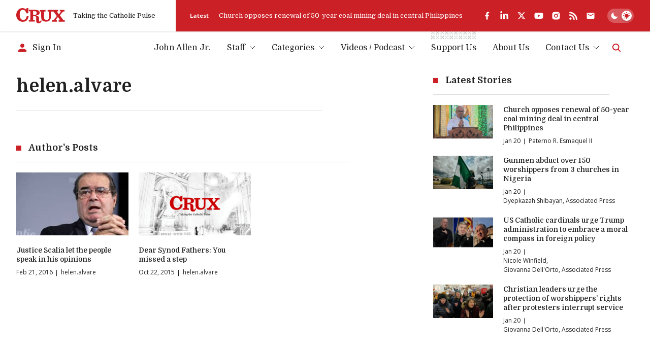

--- FILE ---
content_type: text/html; charset=utf-8
request_url: https://cruxnow.com/author/helen-alvare
body_size: 26748
content:
<!DOCTYPE html><html lang="en" class="__variable_8c1962 __variable_2fad4c font-secondary"><head><meta charSet="utf-8"/><meta name="viewport" content="width=device-width, initial-scale=1"/><link rel="stylesheet" href="/_next/static/css/8ce6f49d654131c2.css" data-precedence="next"/><link rel="stylesheet" href="/_next/static/css/ad1443eafe44888d.css" data-precedence="next"/><link rel="preload" as="script" fetchPriority="low" href="/_next/static/chunks/webpack-c16b8ac9b0159aed.js"/><script src="/_next/static/chunks/5e5fc1a4-9fe2f3cbae98377d.js" async=""></script><script src="/_next/static/chunks/3869-edf3f9beb4f03992.js" async=""></script><script src="/_next/static/chunks/main-app-3bb8c2916f2f7eca.js" async=""></script><script src="/_next/static/chunks/2763-6c314109c24950c7.js" async=""></script><script src="/_next/static/chunks/6284-9bcf498427029727.js" async=""></script><script src="/_next/static/chunks/834-29ee8e3f0c7f4216.js" async=""></script><script src="/_next/static/chunks/4844-90d47df7e45a584f.js" async=""></script><script src="/_next/static/chunks/1727-9d01a3d151446e8e.js" async=""></script><script src="/_next/static/chunks/8231-1065e1a94aca0439.js" async=""></script><script src="/_next/static/chunks/4451-557d7cb967d137ef.js" async=""></script><script src="/_next/static/chunks/4450-5cd27eb6fdc01056.js" async=""></script><script src="/_next/static/chunks/app/layout-c10c9e38c86f221f.js" async=""></script><script src="/_next/static/chunks/2104-5b970a5cb5714e8a.js" async=""></script><script src="/_next/static/chunks/4627-f8f53e36c4cfb812.js" async=""></script><script src="/_next/static/chunks/18-9709a9b096a6e873.js" async=""></script><script src="/_next/static/chunks/app/author/%5Bauthor%5D/page-1135f3e74f8fb3fe.js" async=""></script><script src="/_next/static/chunks/app/error-b8ae95fe35e43ea8.js" async=""></script><script async="" src="https://pagead2.googlesyndication.com/pagead/js/adsbygoogle.js?client=ca-pub-7053755186635992" crossorigin="anonymous"></script><script async="" src="https://securepubads.g.doubleclick.net/tag/js/gpt.js" crossorigin="anonymous"></script><meta name="next-size-adjust" content=""/><meta name="google-adsense-account" content="ca-pub-7053755186635992"/><script>
  window.googletag = window.googletag || {cmd: []};
  googletag.cmd.push(function() {
    // Homepage Banner 970x250 - defined with size mapping in HomepageBannerAd component
    // Note: Slot definition moved to HomepageBannerAd component to support responsive size mapping

    // Homepage Card 300x250
    googletag.defineSlot('/23320810519/homepage/homepage_card_300x250', [300, 250], 'div-gpt-homepage-card-300x250')
      .addService(googletag.pubads());

    // Article Sidebar 300x250
    googletag.defineSlot('/23320810519/article/article_banner_rightbar_300x250', [300, 250], 'div-gpt-article-banner-rightbar-300x250')
      .addService(googletag.pubads());

    // Article Inline/Card 300x250
    googletag.defineSlot('/23320810519/article/article_inner_card_300x250', [300, 250], 'div-gpt-article-inner-card-300x250')
      .addService(googletag.pubads());

      googletag.defineSlot('/23320810519/article/article_inner_card_300x250', [300, 250], 'div-gpt-ad-1761941651728-0')
      .addService(googletag.pubads());


    googletag.pubads().enableSingleRequest();
    googletag.pubads().collapseEmptyDivs();
    googletag.pubads().setCentering(true);
    googletag.enableServices();
  });
            </script><script src="/_next/static/chunks/polyfills-42372ed130431b0a.js" noModule=""></script></head><body class="antialiased bg-bg text-p"><script id="theme-script">(function() { function getInitialTheme() { const persistedColorPreference = window.localStorage.getItem('theme'); if (typeof persistedColorPreference === 'string') { return persistedColorPreference; } const mql = window.matchMedia('(prefers-color-scheme: dark)'); if (typeof mql.matches === 'boolean') { return mql.matches ? 'dark' : 'light'; } return 'light'; } let preferredTheme; function setTheme(newTheme) { preferredTheme = newTheme; document.documentElement.dataset.theme = newTheme; window.localStorage.setItem('theme', newTheme); } setTheme(getInitialTheme()); })();</script><noscript><img alt="" height="1" width="1" style="display:none" src="https://www.facebook.com/tr?id=694458937682807&amp;ev=PageView&amp;noscript=1"/></noscript><script id="unsupported-browser-script">(function() { var noCssVariables = window.CSS && !window.CSS.supports('color', 'var(--fake-var)'); var isIE = window.navigator.userAgent.toLowerCase().match(/(?:msie |trident.+?; rv:)(\d+)/); if (noCssVariables || isIE) { var html = '<div role="alert" style="position: fixed; z-index: 9; bottom: 1.5rem; left: 1.5rem; width: 600px; max-width: calc(100% - 3rem); background-color: rgb(255, 255, 255); box-shadow: 0 3px 6px rgba(0,0,0,0.16); padding: 2rem; border-bottom: 3px solid rgb(204, 32, 39);"><button type="button" aria-label="Close" style="position: absolute; font-size: 2rem; top: 0.5rem; right: 0.75rem; line-height: 1; color: rgb(51, 51, 51);">×</button><h3 style="color: rgb(51, 51, 51);">Your Browser is Unsupported</h3><p style="color: rgb(51, 51, 51);">It&apos;s not your fault — it&apos;s your browser&apos;s, but there are many more modern browsers you can use to browse Crux:</p><ul style="display: flex; flex-flow: wrap; justify-content: flex-end; list-style: none; padding: 0px; margin: -0.5rem -1rem;"><li><a href="https://www.google.com/chrome/" target="_blank" rel="noopener noreferrer" style="padding: 0.5rem 1rem;"><img src="https://cdnjs.cloudflare.com/ajax/libs/browser-logos/70.4.0/chrome/chrome_48x48.png" alt="Google Chrome" title="Google Chrome" width="24" height="24"></a></li><li><a href="https://www.mozilla.org/en-US/firefox/" target="_blank" rel="noopener noreferrer" style="padding: 0.5rem 1rem;"><img src="https://cdnjs.cloudflare.com/ajax/libs/browser-logos/70.4.0/firefox/firefox_48x48.png" alt="Firefox" title="Firefox" width="24" height="24"></a></li><li><a href="https://www.mozilla.org/en-US/firefox/" target="_blank" rel="noopener noreferrer" style="padding: 0.5rem 1rem;"><img src="https://cdnjs.cloudflare.com/ajax/libs/browser-logos/70.4.0/edge/edge_48x48.png" alt="Microsoft Edge" title="Microsoft Edge" width="24" height="24"></a></li><li><a href="https://support.apple.com/downloads/safari" target="_blank" rel="noopener noreferrer" style="padding: 0.5rem 1rem;"><img src="https://cdnjs.cloudflare.com/ajax/libs/browser-logos/70.4.0/safari/safari_48x48.png" alt="Safari" title="Safari" width="24" height="24"></a></li></ul></div>'; document.body.insertAdjacentHTML('beforeend', html); } })();</script><div id="__crux-app"><div class="flex flex-col min-h-screen"><header class="z-10 mb-2 md:mb-5"><div class="shadow relative z-[1] bg-card-bg"><div class="container"><div class="flex items-center"><div class="flex flex-1 max-w-full"><div class="flex items-center pr-6 xs:pr-10 pt-4 pb-4"><a class="block w-16 md:w-20 lg:w-24 3xl:w-32" aria-label="Crux" href="/"><svg width="129" height="40" viewBox="0 0 129 40" fill="currentColor" xmlns="http://www.w3.org/2000/svg" class="block w-full h-auto text-logo"><path d="M83.1577 4.82778H110.48C110.987 4.82778 110.987 4.82778 110.984 5.32878C110.984 6.31748 110.984 7.30619 110.984 8.2949C110.984 8.44577 110.984 8.59664 110.984 8.81013H107.405L112.685 16.3251L118.84 8.84429C118.555 8.82721 118.375 8.81013 118.196 8.81013C117.341 8.81013 116.469 8.81013 115.606 8.81013C115.321 8.81013 115.232 8.72473 115.235 8.44007C115.249 7.35079 115.249 6.26055 115.235 5.16937C115.235 4.88471 115.326 4.82208 115.589 4.82208C119.46 4.82208 123.33 4.82208 127.2 4.82208C127.462 4.82208 127.556 4.89895 127.553 5.16652C127.553 6.28238 127.553 7.39823 127.553 8.51409C127.553 8.81582 127.433 8.86991 127.168 8.86706C126.242 8.86706 125.316 8.86706 124.39 8.86706C124.267 8.85721 124.143 8.87806 124.03 8.92773C123.916 8.9774 123.817 9.05435 123.74 9.15171C121.081 12.2848 118.407 15.4161 115.72 18.5454C115.669 18.5852 115.627 18.6354 115.597 18.6926C115.567 18.7498 115.55 18.8127 115.547 18.8772C115.543 18.9416 115.553 19.006 115.577 19.0661C115.6 19.1263 115.636 19.1807 115.683 19.2257C117.367 21.4745 119.036 23.7375 120.709 25.9977C121.974 27.7057 123.245 29.4136 124.501 31.1215C124.581 31.2485 124.693 31.3515 124.827 31.4197C124.96 31.4879 125.11 31.5186 125.259 31.5087C126.114 31.4916 126.969 31.5087 127.824 31.5087C128.109 31.5087 128.225 31.5798 128.22 31.8958C128.203 32.9604 128.22 34.0251 128.22 35.0897C128.22 35.2263 128.2 35.3743 128.188 35.5223H112.232C112.232 35.3629 112.201 35.2149 112.201 35.0669C112.201 34.0393 112.215 33.0117 112.201 31.9869C112.201 31.6311 112.315 31.5371 112.657 31.5428C113.668 31.5628 114.683 31.5428 115.825 31.5428L110.22 23.3846L103.75 31.5258H107.377C107.377 32.1691 107.377 32.7498 107.377 33.3276C107.377 33.9055 107.377 34.5716 107.377 35.1921C107.377 35.4256 107.32 35.5366 107.058 35.5366C103.099 35.5366 99.1395 35.5366 95.1789 35.5366C95.1289 35.5309 95.0793 35.5214 95.0308 35.5081C95.0308 35.3914 95.008 35.2718 95.008 35.1494C95.008 34.0706 95.008 32.9946 95.008 31.9157C95.008 31.6083 95.0849 31.4916 95.4126 31.4973C96.3756 31.5163 97.3396 31.5163 98.3046 31.4973C98.499 31.4874 98.6824 31.4039 98.8175 31.2639C101.488 28.07 104.148 24.8686 106.796 21.6595C107.004 21.409 107.343 21.1472 107.345 20.8853C107.348 20.6234 107.029 20.3359 106.833 20.074C104.118 16.457 101.404 12.8409 98.6893 9.22573C98.6156 9.11078 98.5127 9.01749 98.391 8.95545C98.2693 8.89342 98.1332 8.86487 97.9969 8.87275C95.9415 8.88604 93.8862 8.88604 91.8309 8.87275C91.4548 8.87275 91.3352 8.96669 91.3352 9.35952C91.3352 14.4179 91.3551 19.4762 91.3352 24.5346C91.3777 26.9392 90.6289 29.2914 89.2039 31.2297C87.9313 32.9093 86.1619 34.1463 84.1463 34.7652C81.5134 35.5604 78.7354 35.7549 76.0172 35.3345C74.2465 35.1496 72.5292 34.6197 70.9626 33.7745C69.8992 33.2029 68.9606 32.425 68.2018 31.4866C67.443 30.5481 66.8791 29.4679 66.5432 28.3091C66.1694 27.0143 65.9889 25.6714 66.0076 24.3239C66.0076 19.3292 66.0076 14.3344 66.0076 9.33959C66.0076 8.95815 65.8879 8.86991 65.5318 8.87845C64.5288 8.90123 63.5373 8.87845 62.5257 8.87845C62.218 8.87845 62.1325 8.77882 62.1353 8.48563C62.1486 7.39634 62.1486 6.3061 62.1353 5.21491C62.1353 4.93025 62.2151 4.83632 62.5029 4.83632C67.4265 4.83632 72.3502 4.83632 77.2738 4.83632C77.5587 4.83632 77.6186 4.93595 77.6157 5.19498C77.6157 6.29661 77.5986 7.40108 77.6157 8.50271C77.6157 8.81868 77.4932 8.88414 77.2111 8.8813C76.0942 8.8813 74.9773 8.8813 73.8603 8.8813C73.5099 8.8813 73.413 8.99231 73.413 9.33675C73.4244 14.155 73.4244 18.9724 73.413 23.7888C73.3935 24.9475 73.5648 26.1015 73.9202 27.2047C74.1838 28.0984 74.6908 28.9015 75.3846 29.5242C76.0783 30.147 76.9317 30.565 77.8494 30.7316C79.6787 31.2162 81.6131 31.1247 83.3884 30.4697C84.2047 30.1409 84.9297 29.6206 85.502 28.9526C86.0744 28.2847 86.4772 27.4889 86.6765 26.6325C87.0064 25.3026 87.156 23.9344 87.121 22.5648C87.121 18.2285 87.121 13.8922 87.121 9.55593C87.121 9.51893 87.121 9.47907 87.121 9.44207C87.121 8.89837 87.1211 8.89838 86.5854 8.89553C85.5568 8.89553 84.5282 8.8813 83.5024 8.89553C83.1805 8.89553 83.0921 8.7959 83.0978 8.48563C83.0978 7.43239 83.0978 6.38201 83.0978 5.32878C83.1121 5.15514 83.1377 5.00712 83.1577 4.82778Z"></path><path d="M65.6202 31.0248C66.0989 31.7649 66.5406 32.448 66.9651 33.1255C67.0149 33.2399 67.021 33.3685 66.9822 33.4871C66.7277 34.642 66.2435 35.7341 65.5582 36.6984C64.873 37.6627 64.0007 38.4796 62.9932 39.1005C61.6526 39.8417 60.1117 40.1406 58.5909 39.9545C57.548 39.9077 56.5287 39.6285 55.6077 39.1375C54.9364 38.7364 54.3587 38.1968 53.913 37.5547C53.4674 36.9126 53.164 36.1828 53.0234 35.4142C52.7529 33.9676 52.6477 32.495 52.7099 31.0248C52.6928 29.1603 52.6758 27.2986 52.6445 25.4341C52.6336 25.0287 52.5955 24.6246 52.5305 24.2243C52.5143 23.8368 52.422 23.4563 52.2586 23.1044C52.0952 22.7526 51.8639 22.4364 51.5781 22.1739C51.2924 21.9114 50.9576 21.7077 50.5929 21.5745C50.2283 21.4413 49.841 21.3812 49.4531 21.3977C47.963 21.2923 46.4614 21.3521 44.9627 21.3293C44.6777 21.3293 44.7005 21.4888 44.7005 21.6766C44.7005 22.931 44.7005 24.1864 44.7005 25.4426C44.7005 27.3328 44.7005 29.22 44.7005 31.1102C44.7005 31.4517 44.8088 31.5371 45.1365 31.5315C46.2762 31.5115 47.396 31.5315 48.5243 31.5144C48.889 31.5144 48.9688 31.6339 48.9631 31.9755C48.9403 33.0031 48.946 34.0307 48.9631 35.0555C48.9631 35.3572 48.8948 35.4796 48.5671 35.4768C43.5675 35.4654 38.5678 35.4654 33.5682 35.4768C33.2833 35.4768 33.1579 35.4227 33.1636 35.101C33.1836 34.0364 33.1807 32.9718 33.1636 31.9072C33.1636 31.6055 33.2634 31.5172 33.5597 31.5229C34.6766 31.5229 35.7936 31.5229 36.9105 31.5229C37.1954 31.5229 37.3037 31.4603 37.3037 31.1443C37.3037 23.7148 37.3037 16.2852 37.3037 8.85568C37.3037 8.35753 37.3037 8.35467 36.8108 8.35467H33.6138C33.4884 8.35467 33.3631 8.35467 33.2092 8.33759V4.43211H33.6081C39.2042 4.43211 44.8003 4.43211 50.3963 4.43211C52.4951 4.40822 54.5818 4.75117 56.5623 5.44548C58.3027 5.99962 59.8074 7.12 60.8363 8.62795C61.7219 10.0451 62.0237 11.7498 61.6784 13.3845C61.3331 15.0191 60.3675 16.4567 58.9841 17.3954C57.5853 18.2457 56.0388 18.8251 54.4253 19.1033C53.8782 19.2115 53.3254 19.2827 52.7755 19.388C52.6729 19.4079 52.5846 19.5047 52.4906 19.5673C52.5874 19.6413 52.6758 19.758 52.7755 19.7808C53.6816 19.9658 54.6047 20.0655 55.4966 20.316C56.9308 20.6518 58.2032 21.4761 59.0953 22.6473C59.705 23.4661 60.0678 24.4418 60.141 25.4597C60.2407 26.883 60.2521 28.3063 60.3034 29.7523C60.3547 31.1984 60.3661 32.5648 60.4715 33.9653C60.5826 35.4455 61.7252 35.9579 62.9874 35.1324C63.6189 34.7032 64.1338 34.1241 64.4862 33.4472C64.848 32.7982 65.1244 32.0979 65.435 31.4204C65.5005 31.3293 65.5433 31.2126 65.6202 31.0248ZM44.7746 8.11556C44.7542 8.20092 44.739 8.28742 44.729 8.3746C44.729 11.3635 44.729 14.3524 44.729 17.3441C44.729 17.6288 44.8658 17.6743 45.1023 17.6715C46.3702 17.6715 47.6382 17.6943 48.9061 17.6544C49.5769 17.636 50.2446 17.556 50.9007 17.4153C51.5605 17.2956 52.1701 16.9832 52.6524 16.5176C53.1346 16.052 53.468 15.4541 53.6103 14.7993C53.8767 13.7385 53.929 12.6354 53.7642 11.5542C53.768 10.7113 53.4384 9.90096 52.8472 9.29961C52.2559 8.69825 51.4508 8.35455 50.6071 8.34329C48.6753 8.13265 46.7264 8.18388 44.7746 8.11556Z"></path><path d="M26.2335 3.97136L26.9516 1.40945C27.0384 1.14433 27.1097 0.874402 27.1653 0.601025C27.2251 0.216738 27.416 0.0914889 27.8064 0.0971821C29.0487 0.119955 30.2938 0.114261 31.5361 0.0971821C31.8467 0.0971821 31.9493 0.185427 31.9493 0.504243C31.9493 4.76461 31.9493 9.02497 31.9493 13.2853C31.9493 13.6155 31.8581 13.7237 31.5219 13.7209C30.063 13.7038 28.6032 13.7038 27.1425 13.7209C26.8575 13.7209 26.7806 13.5871 26.7037 13.3622C26.1539 11.6225 25.3881 9.95857 24.4242 8.40917C23.523 6.81721 22.1278 5.56132 20.4494 4.83103C19.1942 4.27327 17.8074 4.07921 16.4471 4.27097C15.0869 4.46274 13.8079 5.03261 12.7562 5.91557C11.748 6.79543 10.9819 7.91846 10.5309 9.17774C9.54067 11.955 9.09753 14.8973 9.22594 17.8427C9.17087 20.2163 9.50584 22.5828 10.2175 24.8481C10.7478 26.6488 11.8251 28.2404 13.3005 29.4026C14.6247 30.3605 16.2005 30.9107 17.8337 30.9853C19.6544 31.1796 21.4886 30.7705 23.0537 29.8211C24.5042 28.8691 25.6473 27.5175 26.3447 25.9298C26.9686 24.5959 27.392 23.1772 27.6012 21.7197C27.6297 21.5233 27.6724 21.3924 27.9175 21.3924C29.4162 21.3924 30.9121 21.3924 32.4109 21.3924C32.4776 21.4018 32.5434 21.417 32.6075 21.4379C32.5619 21.8564 32.5334 22.2691 32.4678 22.6762C32.1547 24.9667 31.4134 27.178 30.2824 29.1948C29.4559 30.6626 28.3436 31.9503 27.0111 32.9818C25.6785 34.0134 24.1528 34.768 22.5237 35.2011C19.1012 36.1415 15.4869 36.1316 12.0696 35.1726C9.96969 34.6544 8.00336 33.6982 6.29979 32.3667C4.59623 31.0351 3.194 29.3585 2.18527 27.447C0.806041 24.8208 0.065173 21.907 0.0226391 18.9415C-0.092585 16.2368 0.331639 13.5361 1.27064 10.9967C2.17944 8.51854 3.64103 6.2796 5.54462 4.44959C7.38299 2.64897 9.64707 1.34177 12.1265 0.649417C15.7939 -0.490533 19.7618 -0.154487 23.1848 1.58594C24.1931 2.12235 25.0958 2.83702 25.8489 3.69525C25.9358 3.80263 26.0166 3.91477 26.0911 4.03114L26.2335 3.97136Z"></path></svg></a><span class="h6 hidden sm:block ml-4 font-normal whitespace-nowrap text-header-sm" role="presentation" aria-hidden="true">Taking the Catholic Pulse</span></div><div class="flex items-center grow shrink basis-full bg-accent text-bg pr-container -mr-container pl-6 pt-4 pb-4 md:overflow-hidden md:pl-7"><div class="flex items-center justify-between overflow-hidden grow shrink basis-full"><div class="hidden lg:flex items-center pr-6 flex-auto overflow-hidden"><!--$?--><template id="B:0"></template><!--/$--></div><div data-analyticsid="header-social" class="flex flex-1 justify-end" style="--color-logo:var(--white);--color-accent-light:var(--white)"><div class="flex items-center" data-class="social-share"><ul class="flex items-center -m-2 overflow-visible"><li><a href="https://www.facebook.com/crux" target="_blank" rel="noopener noreferrer" aria-label="facebook" class="text-logo flex p-2 transition-all hover:drop-shadow-md"><svg stroke="currentColor" fill="currentColor" stroke-width="0" viewBox="0 0 24 24" class="h-4 w-auto md:h-[1.125rem]" height="1em" width="1em" xmlns="http://www.w3.org/2000/svg"><g><path fill="none" d="M0 0h24v24H0z"></path><path d="M14 13.5h2.5l1-4H14v-2c0-1.03 0-2 2-2h1.5V2.14c-.326-.043-1.557-.14-2.857-.14C11.928 2 10 3.657 10 6.7v2.8H7v4h3V22h4v-8.5z"></path></g></svg></a></li><li><a href="https://www.linkedin.com/company/crux-now/" target="_blank" rel="noopener noreferrer" aria-label="linkedin" class="text-logo flex p-2 transition-all hover:drop-shadow-md"><svg stroke="currentColor" fill="currentColor" stroke-width="0" viewBox="0 0 448 512" class="h-4 w-auto md:h-[1.125rem]" height="1em" width="1em" xmlns="http://www.w3.org/2000/svg"><path d="M100.28 448H7.4V148.9h92.88zM53.79 108.1C24.09 108.1 0 83.5 0 53.8a53.79 53.79 0 0 1 107.58 0c0 29.7-24.1 54.3-53.79 54.3zM447.9 448h-92.68V302.4c0-34.7-.7-79.2-48.29-79.2-48.29 0-55.69 37.7-55.69 76.7V448h-92.78V148.9h89.08v40.8h1.3c12.4-23.5 42.69-48.3 87.88-48.3 94 0 111.28 61.9 111.28 142.3V448z"></path></svg></a></li><li><a href="https://twitter.com/Crux" target="_blank" rel="noopener noreferrer" aria-label="twitter" class="text-logo flex p-2 transition-all hover:drop-shadow-md"><svg xmlns="http://www.w3.org/2000/svg" width="24" height="24" viewBox="0 0 24 24" fill="none" aria-label="X formerly known as Twitter" class="h-4 w-auto md:h-[1.125rem]"><path fill="currentColor" d="M17.751 3h3.067l-6.7 7.625L22 21h-6.172l-4.833-6.293L5.464 21h-3.07l7.167-8.155L2 3h6.328l4.37 5.752L17.75 3Zm-1.076 16.172h1.7L7.404 4.732H5.58l11.094 14.44Z"></path></svg></a></li><li><a href="https://www.youtube.com/c/CruxMedia" target="_blank" rel="noopener noreferrer" aria-label="youtube" class="text-logo flex p-2 transition-all hover:drop-shadow-md"><svg stroke="currentColor" fill="currentColor" stroke-width="0" viewBox="0 0 576 512" class="h-4 w-auto md:h-[1.125rem]" height="1em" width="1em" xmlns="http://www.w3.org/2000/svg"><path d="M549.655 124.083c-6.281-23.65-24.787-42.276-48.284-48.597C458.781 64 288 64 288 64S117.22 64 74.629 75.486c-23.497 6.322-42.003 24.947-48.284 48.597-11.412 42.867-11.412 132.305-11.412 132.305s0 89.438 11.412 132.305c6.281 23.65 24.787 41.5 48.284 47.821C117.22 448 288 448 288 448s170.78 0 213.371-11.486c23.497-6.321 42.003-24.171 48.284-47.821 11.412-42.867 11.412-132.305 11.412-132.305s0-89.438-11.412-132.305zm-317.51 213.508V175.185l142.739 81.205-142.739 81.201z"></path></svg></a></li><li><a href="https://www.instagram.com/cruxnowmedia/" target="_blank" rel="noopener noreferrer" aria-label="instagram" class="text-logo flex p-2 transition-all hover:drop-shadow-md"><svg stroke="currentColor" fill="currentColor" stroke-width="0" viewBox="0 0 24 24" class="h-4 w-auto md:h-[1.125rem]" height="1em" width="1em" xmlns="http://www.w3.org/2000/svg"><g><path fill="none" d="M0 0h24v24H0z"></path><path fill-rule="nonzero" d="M12 2c2.717 0 3.056.01 4.122.06 1.065.05 1.79.217 2.428.465.66.254 1.216.598 1.772 1.153a4.908 4.908 0 0 1 1.153 1.772c.247.637.415 1.363.465 2.428.047 1.066.06 1.405.06 4.122 0 2.717-.01 3.056-.06 4.122-.05 1.065-.218 1.79-.465 2.428a4.883 4.883 0 0 1-1.153 1.772 4.915 4.915 0 0 1-1.772 1.153c-.637.247-1.363.415-2.428.465-1.066.047-1.405.06-4.122.06-2.717 0-3.056-.01-4.122-.06-1.065-.05-1.79-.218-2.428-.465a4.89 4.89 0 0 1-1.772-1.153 4.904 4.904 0 0 1-1.153-1.772c-.248-.637-.415-1.363-.465-2.428C2.013 15.056 2 14.717 2 12c0-2.717.01-3.056.06-4.122.05-1.066.217-1.79.465-2.428a4.88 4.88 0 0 1 1.153-1.772A4.897 4.897 0 0 1 5.45 2.525c.638-.248 1.362-.415 2.428-.465C8.944 2.013 9.283 2 12 2zm0 5a5 5 0 1 0 0 10 5 5 0 0 0 0-10zm6.5-.25a1.25 1.25 0 0 0-2.5 0 1.25 1.25 0 0 0 2.5 0zM12 9a3 3 0 1 1 0 6 3 3 0 0 1 0-6z"></path></g></svg></a></li><li><a href="https://cruxnow.com/feed/" target="_blank" rel="noopener noreferrer" aria-label="rss" class="text-logo flex p-2 transition-all hover:drop-shadow-md"><svg stroke="currentColor" fill="currentColor" stroke-width="0" viewBox="0 0 448 512" class="h-4 w-auto md:h-[1.125rem]" height="1em" width="1em" xmlns="http://www.w3.org/2000/svg"><path d="M128.081 415.959c0 35.369-28.672 64.041-64.041 64.041S0 451.328 0 415.959s28.672-64.041 64.041-64.041 64.04 28.673 64.04 64.041zm175.66 47.25c-8.354-154.6-132.185-278.587-286.95-286.95C7.656 175.765 0 183.105 0 192.253v48.069c0 8.415 6.49 15.472 14.887 16.018 111.832 7.284 201.473 96.702 208.772 208.772.547 8.397 7.604 14.887 16.018 14.887h48.069c9.149.001 16.489-7.655 15.995-16.79zm144.249.288C439.596 229.677 251.465 40.445 16.503 32.01 7.473 31.686 0 38.981 0 48.016v48.068c0 8.625 6.835 15.645 15.453 15.999 191.179 7.839 344.627 161.316 352.465 352.465.353 8.618 7.373 15.453 15.999 15.453h48.068c9.034-.001 16.329-7.474 16.005-16.504z"></path></svg></a></li><li><a aria-label="Subscribe" class="text-logo flex p-2 transition-all hover:drop-shadow-md" href="/subscribe"><svg stroke="currentColor" fill="currentColor" stroke-width="0" viewBox="0 0 24 24" class="h-4 w-auto md:h-[1.125rem]" height="1em" width="1em" xmlns="http://www.w3.org/2000/svg"><path d="M20 4H4c-1.1 0-1.99.9-1.99 2L2 18c0 1.1.9 2 2 2h16c1.1 0 2-.9 2-2V6c0-1.1-.9-2-2-2zm0 4l-8 5-8-5V6l8 5 8-5v2z"></path></svg></a></li></ul></div></div><div class="hidden md:flex overflow-hidden shrink-0 mt-6 justify-end md:mt-0 md:ml-6"><label for="theme-toggle-" class="relative bg-[hsla(var(--color-p-hsl),0.25)] p-[var(--theme-toggle-container-padding)] rounded-2xl w-[var(--theme-toggle-container-width)] min-w-[var(--theme-toggle-container-width)] cursor-pointer z-0 transition-shadow md:bg-[hsla(var(--white-hsl),0.25)] [@media(hover:hover)]:hover:shadow-lg group" aria-labelledby="theme-toggle-tooltip"><input id="theme-toggle-" type="checkbox" class="!sr-only peer" disabled=""/> <div class="relative peer-focus-visible:outline peer-focus-visible:outline-accent-light"><div class="h-[var(--theme-toggle-circle-width)] w-[var(--theme-toggle-circle-width)] rounded-full bg-white absolute -z-10 left-0 bottom-0 translate-x-[calc(var(--theme-toggle-container-width)-var(--theme-toggle-container-padding)*2-var(--theme-toggle-circle-width))] transition-all shadow-md dark:translate-x-0"></div><div class="flex justify-between items-center h-[var(--theme-toggle-circle-width)] py-[calc(var(--theme-toggle-container-padding)*0.5)] w-full relative z-0"><svg stroke="currentColor" fill="currentColor" stroke-width="0" viewBox="0 0 512 512" class="h-full w-auto mx-[calc(var(--theme-toggle-container-padding)*0.5)] p-0 transition-colors text-white dark:text-accent" height="1em" width="1em" xmlns="http://www.w3.org/2000/svg"><path d="M195 125c0-26.3 5.3-51.3 14.9-74.1C118.7 73 51 155.1 51 253c0 114.8 93.2 208 208 208 97.9 0 180-67.7 202.1-158.9-22.8 9.6-47.9 14.9-74.1 14.9-106 0-192-86-192-192z"></path></svg><svg stroke="currentColor" fill="currentColor" stroke-width="0" viewBox="0 0 512 512" class="h-full w-auto mx-[calc(var(--theme-toggle-container-padding)*0.5)] p-0 transition-colors text-accent dark:text-white" height="1em" width="1em" xmlns="http://www.w3.org/2000/svg"><path d="M277.3 32h-42.7v64h42.7V32zm129.1 43.7L368 114.1l29.9 29.9 38.4-38.4-29.9-29.9zm-300.8 0l-29.9 29.9 38.4 38.4 29.9-29.9-38.4-38.4zM256 128c-70.4 0-128 57.6-128 128s57.6 128 128 128 128-57.6 128-128-57.6-128-128-128zm224 106.7h-64v42.7h64v-42.7zm-384 0H32v42.7h64v-42.7zM397.9 368L368 397.9l38.4 38.4 29.9-29.9-38.4-38.4zm-283.8 0l-38.4 38.4 29.9 29.9 38.4-38.4-29.9-29.9zm163.2 48h-42.7v64h42.7v-64z"></path></svg></div></div></label></div></div></div></div></div></div></div><div class="container bottom"><div class="flex justify-end items-center w-full py-[var(--menu-wrapper-spacing)]"><div class="mr-auto pr-4 inline-flex items-center overflow-hidden"><!--$--><a class="inline-flex items-center max-w-full" href="/account/sign-in"><svg stroke="currentColor" fill="currentColor" stroke-width="0" viewBox="0 0 24 24" class="w-6 h-6 mr-2 shrink-0 text-accent-light" height="1em" width="1em" xmlns="http://www.w3.org/2000/svg"><path d="M12 12c2.21 0 4-1.79 4-4s-1.79-4-4-4-4 1.79-4 4 1.79 4 4 4zm0 2c-2.67 0-8 1.34-8 4v2h16v-2c0-2.66-5.33-4-8-4z"></path></svg><span class="font-primary text-menu-item whitespace-nowrap truncate">Sign In</span></a><!--/$--></div><nav class="max-lg:absolute max-lg:z-0 max-lg:bg-bg/90 max-lg:backdrop-blur-md max-lg:w-full max-lg:top-0 max-lg:left-0 max-lg:px-4 max-lg:pt-24 max-lg:pb-6 max-lg:origin-[50%_-50px] max-lg:transition-all max-lg:opacity-0 max-lg:pointer-events-none max-lg:invisible max-lg:border-b-4 max-lg:border-b-bg-shade-2 max-lg:data-[state=active]:visible max-lg:data-[state=active]:opacity-100 max-lg:data-[state=active]:pointer-events-auto max-lg:dark:border-b-black md:max-lg:px-10" data-cy="header-nav" data-testid="header-nav" data-state=""><ul class="flex flex-col -mx-2.5 !mb-0 md:max-lg:max-w-sm lg:flex-row lg:-mx-4 2xl:-mx-6"><li data-depth="0" class="group flex mx-2.5 relative lg:mx-4 2xl:mx-5 max-lg:border-b max-lg:border-b-bg-shade-2 last:max-lg:border-b-0 "><a class="flex items-center justify-between w-full no-underline font-primary text-menu-item whitespace-nowrap leading-normal transition-colors lg:inline-flex lg:justify-start hover:text-accent-light aria-[current=page]:font-bold data-[state=active]:font-bold py-[0.625rem] lg:p-0" data-menu-item="true" aria-current="false" role="link" tabindex="0" href="/author/john-allen">John Allen Jr.</a></li><li data-has-children="true" data-dropdown-open="false" data-depth="0" class="group flex mx-2.5 relative lg:mx-4 2xl:mx-5 max-lg:border-b max-lg:border-b-bg-shade-2 last:max-lg:border-b-0 "><button type="button" class="flex items-center justify-between w-full no-underline font-primary text-menu-item whitespace-nowrap leading-normal transition-colors lg:inline-flex lg:justify-start hover:text-accent-light aria-[current=page]:font-bold data-[state=active]:font-bold py-[0.625rem] lg:p-0 text-p hover:text-accent-light cursor-auto" data-menu-item="true" data-state="">Staff<svg width="12" height="7" viewBox="0 0 12 7" fill="none" xmlns="http://www.w3.org/2000/svg" class="text-p w-3 h-auto ml-2 transition-transform "><path d="M1 1L6 6L11 1" stroke="currentColor"></path></svg></button><div class="w-full md:w-auto absolute top-full right-0 z-10 transition-opacity lg:right-1/2 lg:translate-x-1/2 lg:pt-3 invisible opacity-0 group-focus-within:visible group-focus-within:opacity-100"><ul class="flex flex-col w-auto min-w-[13rem] bg-card-bg py-2 px-4 shadow-lg"><li data-depth="1" class="group relative m-0 before:w-1/2 before:absolute before:bottom-0 before:left-0 before:border-b before:border-bg-shade-2 last-of-type:before:hidden "><a class="flex items-center justify-between w-full no-underline font-primary text-menu-item whitespace-nowrap leading-normal transition-colors lg:inline-flex lg:justify-start hover:text-accent-light aria-[current=page]:font-bold data-[state=active]:font-bold py-2" data-menu-item="true" aria-current="false" role="link" tabindex="0" href="/author/john-allen">John Allen Jr.</a></li><li data-depth="1" class="group relative m-0 before:w-1/2 before:absolute before:bottom-0 before:left-0 before:border-b before:border-bg-shade-2 last-of-type:before:hidden "><a class="flex items-center justify-between w-full no-underline font-primary text-menu-item whitespace-nowrap leading-normal transition-colors lg:inline-flex lg:justify-start hover:text-accent-light aria-[current=page]:font-bold data-[state=active]:font-bold py-2" data-menu-item="true" aria-current="false" role="link" tabindex="0" href="/author/charles-collins">Charles Collins</a></li><li data-depth="1" class="group relative m-0 before:w-1/2 before:absolute before:bottom-0 before:left-0 before:border-b before:border-bg-shade-2 last-of-type:before:hidden "><a class="flex items-center justify-between w-full no-underline font-primary text-menu-item whitespace-nowrap leading-normal transition-colors lg:inline-flex lg:justify-start hover:text-accent-light aria-[current=page]:font-bold data-[state=active]:font-bold py-2" data-menu-item="true" aria-current="false" role="link" tabindex="0" href="/author/elise-ann-allen">Elise Ann Allen</a></li><li data-depth="1" class="group relative m-0 before:w-1/2 before:absolute before:bottom-0 before:left-0 before:border-b before:border-bg-shade-2 last-of-type:before:hidden "><a class="flex items-center justify-between w-full no-underline font-primary text-menu-item whitespace-nowrap leading-normal transition-colors lg:inline-flex lg:justify-start hover:text-accent-light aria-[current=page]:font-bold data-[state=active]:font-bold py-2" data-menu-item="true" aria-current="false" role="link" tabindex="0" href="/author/ncarvalho">Nirmala Carvalho</a></li><li data-depth="1" class="group relative m-0 before:w-1/2 before:absolute before:bottom-0 before:left-0 before:border-b before:border-bg-shade-2 last-of-type:before:hidden "><a class="flex items-center justify-between w-full no-underline font-primary text-menu-item whitespace-nowrap leading-normal transition-colors lg:inline-flex lg:justify-start hover:text-accent-light aria-[current=page]:font-bold data-[state=active]:font-bold py-2" data-menu-item="true" aria-current="false" role="link" tabindex="0" href="/author/eduardo-campos-lima">Eduardo Campos Lima</a></li><li data-depth="1" class="group relative m-0 before:w-1/2 before:absolute before:bottom-0 before:left-0 before:border-b before:border-bg-shade-2 last-of-type:before:hidden "><a class="flex items-center justify-between w-full no-underline font-primary text-menu-item whitespace-nowrap leading-normal transition-colors lg:inline-flex lg:justify-start hover:text-accent-light aria-[current=page]:font-bold data-[state=active]:font-bold py-2" data-menu-item="true" aria-current="false" role="link" tabindex="0" href="/author/chris-altieri">Christopher R. Altieri</a></li><li data-depth="1" class="group relative m-0 before:w-1/2 before:absolute before:bottom-0 before:left-0 before:border-b before:border-bg-shade-2 last-of-type:before:hidden "><a class="flex items-center justify-between w-full no-underline font-primary text-menu-item whitespace-nowrap leading-normal transition-colors lg:inline-flex lg:justify-start hover:text-accent-light aria-[current=page]:font-bold data-[state=active]:font-bold py-2" data-menu-item="true" aria-current="false" role="link" tabindex="0" href="/author/ngala-chimtom">Ngala Killian Chimtom</a></li><li data-depth="1" class="group relative m-0 before:w-1/2 before:absolute before:bottom-0 before:left-0 before:border-b before:border-bg-shade-2 last-of-type:before:hidden "><a class="flex items-center justify-between w-full no-underline font-primary text-menu-item whitespace-nowrap leading-normal transition-colors lg:inline-flex lg:justify-start hover:text-accent-light aria-[current=page]:font-bold data-[state=active]:font-bold py-2" data-menu-item="true" aria-current="false" role="link" tabindex="0" href="/author/stephan-uttom-rozario">Stephan Uttom Rozario</a></li></ul></div></li><li data-has-children="true" data-dropdown-open="false" data-depth="0" class="group flex mx-2.5 relative lg:mx-4 2xl:mx-5 max-lg:border-b max-lg:border-b-bg-shade-2 last:max-lg:border-b-0 "><button type="button" class="flex items-center justify-between w-full no-underline font-primary text-menu-item whitespace-nowrap leading-normal transition-colors lg:inline-flex lg:justify-start hover:text-accent-light aria-[current=page]:font-bold data-[state=active]:font-bold py-[0.625rem] lg:p-0 text-p hover:text-accent-light cursor-auto" data-menu-item="true" data-state="">Categories<svg width="12" height="7" viewBox="0 0 12 7" fill="none" xmlns="http://www.w3.org/2000/svg" class="text-p w-3 h-auto ml-2 transition-transform "><path d="M1 1L6 6L11 1" stroke="currentColor"></path></svg></button><div class="w-full md:w-auto absolute top-full right-0 z-10 transition-opacity lg:right-1/2 lg:translate-x-1/2 lg:pt-3 invisible opacity-0 group-focus-within:visible group-focus-within:opacity-100"><ul class="flex flex-col w-auto min-w-[13rem] bg-card-bg py-2 px-4 shadow-lg"><li data-depth="1" class="group relative m-0 before:w-1/2 before:absolute before:bottom-0 before:left-0 before:border-b before:border-bg-shade-2 last-of-type:before:hidden "><a class="flex items-center justify-between w-full no-underline font-primary text-menu-item whitespace-nowrap leading-normal transition-colors lg:inline-flex lg:justify-start hover:text-accent-light aria-[current=page]:font-bold data-[state=active]:font-bold py-2" data-menu-item="true" aria-current="false" role="link" tabindex="0" href="/category/vatican">Vatican</a></li><li data-depth="1" class="group relative m-0 before:w-1/2 before:absolute before:bottom-0 before:left-0 before:border-b before:border-bg-shade-2 last-of-type:before:hidden "><a class="flex items-center justify-between w-full no-underline font-primary text-menu-item whitespace-nowrap leading-normal transition-colors lg:inline-flex lg:justify-start hover:text-accent-light aria-[current=page]:font-bold data-[state=active]:font-bold py-2" data-menu-item="true" aria-current="false" role="link" tabindex="0" href="/category/church-in-the-usa">U.S.</a></li><li data-depth="1" class="group relative m-0 before:w-1/2 before:absolute before:bottom-0 before:left-0 before:border-b before:border-bg-shade-2 last-of-type:before:hidden "><a class="flex items-center justify-between w-full no-underline font-primary text-menu-item whitespace-nowrap leading-normal transition-colors lg:inline-flex lg:justify-start hover:text-accent-light aria-[current=page]:font-bold data-[state=active]:font-bold py-2" data-menu-item="true" aria-current="false" role="link" tabindex="0" href="/category/church-in-uk-and-ireland">UK and Ireland</a></li><li data-depth="1" class="group relative m-0 before:w-1/2 before:absolute before:bottom-0 before:left-0 before:border-b before:border-bg-shade-2 last-of-type:before:hidden "><a class="flex items-center justify-between w-full no-underline font-primary text-menu-item whitespace-nowrap leading-normal transition-colors lg:inline-flex lg:justify-start hover:text-accent-light aria-[current=page]:font-bold data-[state=active]:font-bold py-2" data-menu-item="true" aria-current="false" role="link" tabindex="0" href="/category/church-in-the-middle-east">Middle East</a></li><li data-depth="1" class="group relative m-0 before:w-1/2 before:absolute before:bottom-0 before:left-0 before:border-b before:border-bg-shade-2 last-of-type:before:hidden "><a class="flex items-center justify-between w-full no-underline font-primary text-menu-item whitespace-nowrap leading-normal transition-colors lg:inline-flex lg:justify-start hover:text-accent-light aria-[current=page]:font-bold data-[state=active]:font-bold py-2" data-menu-item="true" aria-current="false" role="link" tabindex="0" href="/category/church-in-the-americas">Americas</a></li><li data-depth="1" class="group relative m-0 before:w-1/2 before:absolute before:bottom-0 before:left-0 before:border-b before:border-bg-shade-2 last-of-type:before:hidden "><a class="flex items-center justify-between w-full no-underline font-primary text-menu-item whitespace-nowrap leading-normal transition-colors lg:inline-flex lg:justify-start hover:text-accent-light aria-[current=page]:font-bold data-[state=active]:font-bold py-2" data-menu-item="true" aria-current="false" role="link" tabindex="0" href="/category/church-in-africa">Africa</a></li><li data-depth="1" class="group relative m-0 before:w-1/2 before:absolute before:bottom-0 before:left-0 before:border-b before:border-bg-shade-2 last-of-type:before:hidden "><a class="flex items-center justify-between w-full no-underline font-primary text-menu-item whitespace-nowrap leading-normal transition-colors lg:inline-flex lg:justify-start hover:text-accent-light aria-[current=page]:font-bold data-[state=active]:font-bold py-2" data-menu-item="true" aria-current="false" role="link" tabindex="0" href="/category/church-in-asia">Asia</a></li><li data-depth="1" class="group relative m-0 before:w-1/2 before:absolute before:bottom-0 before:left-0 before:border-b before:border-bg-shade-2 last-of-type:before:hidden "><a class="flex items-center justify-between w-full no-underline font-primary text-menu-item whitespace-nowrap leading-normal transition-colors lg:inline-flex lg:justify-start hover:text-accent-light aria-[current=page]:font-bold data-[state=active]:font-bold py-2" data-menu-item="true" aria-current="false" role="link" tabindex="0" href="/category/church-in-europe">Europe</a></li><li data-depth="1" class="group relative m-0 before:w-1/2 before:absolute before:bottom-0 before:left-0 before:border-b before:border-bg-shade-2 last-of-type:before:hidden "><a class="flex items-center justify-between w-full no-underline font-primary text-menu-item whitespace-nowrap leading-normal transition-colors lg:inline-flex lg:justify-start hover:text-accent-light aria-[current=page]:font-bold data-[state=active]:font-bold py-2" data-menu-item="true" aria-current="false" role="link" tabindex="0" href="/category/church-in-oceania">Oceania</a></li><li data-depth="1" class="group relative m-0 before:w-1/2 before:absolute before:bottom-0 before:left-0 before:border-b before:border-bg-shade-2 last-of-type:before:hidden "><a class="flex items-center justify-between w-full no-underline font-primary text-menu-item whitespace-nowrap leading-normal transition-colors lg:inline-flex lg:justify-start hover:text-accent-light aria-[current=page]:font-bold data-[state=active]:font-bold py-2" data-menu-item="true" aria-current="false" role="link" tabindex="0" href="/category/interviews">Interviews</a></li></ul></div></li><li data-has-children="true" data-dropdown-open="false" data-depth="0" class="group flex mx-2.5 relative lg:mx-4 2xl:mx-5 max-lg:border-b max-lg:border-b-bg-shade-2 last:max-lg:border-b-0 "><button type="button" class="flex items-center justify-between w-full no-underline font-primary text-menu-item whitespace-nowrap leading-normal transition-colors lg:inline-flex lg:justify-start hover:text-accent-light aria-[current=page]:font-bold data-[state=active]:font-bold py-[0.625rem] lg:p-0 text-p hover:text-accent-light cursor-auto" data-menu-item="true" data-state="">Videos / Podcast<svg width="12" height="7" viewBox="0 0 12 7" fill="none" xmlns="http://www.w3.org/2000/svg" class="text-p w-3 h-auto ml-2 transition-transform "><path d="M1 1L6 6L11 1" stroke="currentColor"></path></svg></button><div class="w-full md:w-auto absolute top-full right-0 z-10 transition-opacity lg:right-1/2 lg:translate-x-1/2 lg:pt-3 invisible opacity-0 group-focus-within:visible group-focus-within:opacity-100"><ul class="flex flex-col w-auto min-w-[13rem] bg-card-bg py-2 px-4 shadow-lg"><li data-depth="1" class="group relative m-0 before:w-1/2 before:absolute before:bottom-0 before:left-0 before:border-b before:border-bg-shade-2 last-of-type:before:hidden "><a class="flex items-center justify-between w-full no-underline font-primary text-menu-item whitespace-nowrap leading-normal transition-colors lg:inline-flex lg:justify-start hover:text-accent-light aria-[current=page]:font-bold data-[state=active]:font-bold py-2" data-menu-item="true" aria-current="false" role="link" tabindex="0" href="/videos">Videos</a></li><li data-depth="1" class="group relative m-0 before:w-1/2 before:absolute before:bottom-0 before:left-0 before:border-b before:border-bg-shade-2 last-of-type:before:hidden "><a class="flex items-center justify-between w-full no-underline font-primary text-menu-item whitespace-nowrap leading-normal transition-colors lg:inline-flex lg:justify-start hover:text-accent-light aria-[current=page]:font-bold data-[state=active]:font-bold py-2" data-menu-item="true" aria-current="false" role="link" tabindex="0" href="/podcast">Podcast</a></li><li data-depth="1" class="group relative m-0 before:w-1/2 before:absolute before:bottom-0 before:left-0 before:border-b before:border-bg-shade-2 last-of-type:before:hidden "><a class="flex items-center justify-between w-full no-underline font-primary text-menu-item whitespace-nowrap leading-normal transition-colors lg:inline-flex lg:justify-start hover:text-accent-light aria-[current=page]:font-bold data-[state=active]:font-bold py-2" data-menu-item="true" aria-current="false" role="link" tabindex="0" href="/last-week-in-the-church">Last Week in the Church</a></li></ul></div></li><li data-depth="0" class="group flex mx-2.5 relative lg:mx-4 2xl:mx-5 max-lg:border-b max-lg:border-b-bg-shade-2 last:max-lg:border-b-0 relative "><div class="h-[calc(100%-1rem)] w-2 absolute top-2 -left-4 lg:left-0 lg:w-full lg:h-4 lg:top-[calc(var(--menu-wrapper-spacing)*-1)] dark:invert"><img src="data:image/svg+xml,%3Csvg xmlns=&#x27;http://www.w3.org/2000/svg&#x27; fill=&#x27;none&#x27; viewBox=&#x27;0 0 78 15&#x27;%3E%3Cpath fill=&#x27;%233B4044&#x27; d=&#x27;M7.93 4.13V6.2h1.96V4.13h1.97V6.2h1.96V4.13h-1.96V2.07h1.96V0h-1.96v2.06H9.89V0H7.93v2.07h1.96v2.06H7.93z&#x27; opacity=&#x27;.3&#x27;/%3E%3Cpath fill=&#x27;%233B4044&#x27; d=&#x27;M0 4.13V6.2h1.96V4.13h1.97V6.2H5.9V4.13H3.93V2.07H5.9V0H3.93v2.06H1.96V0H0v2.07h1.96v2.06H0zm7.9 8.27v2.07h1.97V12.4h1.96v2.07h1.97V12.4h-1.97v-2.06h1.97V8.27h-1.97v2.07H9.87V8.27H7.9v2.07h1.97v2.06H7.9z&#x27; opacity=&#x27;.2&#x27;/%3E%3Cpath fill=&#x27;%233B4044&#x27; d=&#x27;M0 12.4v2.07h1.96V12.4h1.97v2.07H5.9V12.4H3.93v-2.06H5.9V8.27H3.93v2.07H1.96V8.27H0v2.07h1.96v2.06H0zm39.65-8.27V6.2h1.97V4.13h1.96V6.2h1.97V4.13h-1.97V2.07h1.97V0h-1.97v2.06h-1.96V0h-1.97v2.07h1.97v2.06h-1.97z&#x27; opacity=&#x27;.3&#x27;/%3E%3Cpath fill=&#x27;%233B4044&#x27; d=&#x27;M31.73 4.13V6.2h1.96V4.13h1.97V6.2h1.96V4.13h-1.96V2.07h1.96V0h-1.96v2.06h-1.97V0h-1.96v2.07h1.96v2.06h-1.96zm7.9 8.27v2.07h1.96V12.4h1.97v2.07h1.96V12.4h-1.96v-2.06h1.96V8.27h-1.96v2.07h-1.97V8.27h-1.96v2.07h1.96v2.06h-1.96z&#x27; opacity=&#x27;.2&#x27;/%3E%3Cpath fill=&#x27;%233B4044&#x27; d=&#x27;M31.73 12.4v2.07h1.96V12.4h1.97v2.07h1.96V12.4h-1.96v-2.06h1.96V8.27h-1.96v2.07h-1.97V8.27h-1.96v2.07h1.96v2.06h-1.96zm-7.55-8.27V6.2h1.97V4.13h1.96V6.2h1.97V4.13h-1.97V2.07h1.97V0h-1.97v2.06h-1.96V0h-1.97v2.07h1.97v2.06h-1.97z&#x27; opacity=&#x27;.3&#x27;/%3E%3Cpath fill=&#x27;%233B4044&#x27; d=&#x27;M16.26 4.13V6.2h1.96V4.13h1.97V6.2h1.96V4.13h-1.96V2.07h1.96V0h-1.96v2.06h-1.97V0h-1.96v2.07h1.96v2.06h-1.96zm7.9 8.27v2.07h1.96V12.4h1.97v2.07h1.96V12.4h-1.96v-2.06h1.96V8.27h-1.96v2.07h-1.97V8.27h-1.96v2.07h1.96v2.06h-1.96z&#x27; opacity=&#x27;.2&#x27;/%3E%3Cpath fill=&#x27;%233B4044&#x27; d=&#x27;M16.26 12.4v2.07h1.96V12.4h1.97v2.07h1.96V12.4h-1.96v-2.06h1.96V8.27h-1.96v2.07h-1.97V8.27h-1.96v2.07h1.96v2.06h-1.96zm54.93-8.27V6.2h1.97V4.13h1.97V6.2h1.96V4.13h-1.96V2.07h1.96V0h-1.96v2.06h-1.97V0h-1.97v2.07h1.97v2.06h-1.97z&#x27; opacity=&#x27;.3&#x27;/%3E%3Cpath fill=&#x27;%233B4044&#x27; d=&#x27;M63.27 4.13V6.2h1.96V4.13h1.97V6.2h1.97V4.13H67.2V2.07h1.97V0H67.2v2.06h-1.97V0h-1.96v2.07h1.96v2.06h-1.96zm7.9 8.27v2.07h1.97V12.4h1.96v2.07h1.97V12.4H75.1v-2.06h1.97V8.27H75.1v2.07h-1.96V8.27h-1.97v2.07h1.97v2.06h-1.97z&#x27; opacity=&#x27;.2&#x27;/%3E%3Cpath fill=&#x27;%233B4044&#x27; d=&#x27;M63.27 12.4v2.07h1.96V12.4h1.97v2.07h1.97V12.4H67.2v-2.06h1.97V8.27H67.2v2.07h-1.97V8.27h-1.96v2.07h1.96v2.06h-1.96zm-7.55-8.27V6.2h1.97V4.13h1.97V6.2h1.96V4.13h-1.96V2.07h1.96V0h-1.96v2.06h-1.97V0h-1.97v2.07h1.97v2.06h-1.97z&#x27; opacity=&#x27;.3&#x27;/%3E%3Cpath fill=&#x27;%233B4044&#x27; d=&#x27;M47.8 4.13V6.2h1.96V4.13h1.97V6.2h1.97V4.13h-1.97V2.07h1.97V0h-1.97v2.06h-1.97V0H47.8v2.07h1.96v2.06H47.8zm7.9 8.27v2.07h1.97V12.4h1.96v2.07h1.97V12.4h-1.97v-2.06h1.97V8.27h-1.97v2.07h-1.96V8.27H55.7v2.07h1.97v2.06H55.7z&#x27; opacity=&#x27;.2&#x27;/%3E%3Cpath fill=&#x27;%233B4044&#x27; d=&#x27;M47.8 12.4v2.07h1.96V12.4h1.97v2.07h1.97V12.4h-1.97v-2.06h1.97V8.27h-1.97v2.07h-1.97V8.27H47.8v2.07h1.96v2.06H47.8z&#x27; opacity=&#x27;.3&#x27;/%3E%3C/svg%3E" alt="" sizes="(max-width: 1024px) 8px, 86px" class="object-cover absolute w-full h-full"/></div><a class="flex items-center justify-between w-full no-underline font-primary text-menu-item whitespace-nowrap leading-normal transition-colors lg:inline-flex lg:justify-start hover:text-accent-light aria-[current=page]:font-bold data-[state=active]:font-bold py-[0.625rem] lg:p-0" data-menu-item="true" aria-current="false" role="link" tabindex="0" href="/support">Support Us</a></li><li data-depth="0" class="group flex mx-2.5 relative lg:mx-4 2xl:mx-5 max-lg:border-b max-lg:border-b-bg-shade-2 last:max-lg:border-b-0 "><a class="flex items-center justify-between w-full no-underline font-primary text-menu-item whitespace-nowrap leading-normal transition-colors lg:inline-flex lg:justify-start hover:text-accent-light aria-[current=page]:font-bold data-[state=active]:font-bold py-[0.625rem] lg:p-0" data-menu-item="true" aria-current="false" role="link" tabindex="0" href="/about">About Us</a></li><li data-has-children="true" data-dropdown-open="false" data-depth="0" class="group flex mx-2.5 relative lg:mx-4 2xl:mx-5 max-lg:border-b max-lg:border-b-bg-shade-2 last:max-lg:border-b-0 "><button type="button" class="flex items-center justify-between w-full no-underline font-primary text-menu-item whitespace-nowrap leading-normal transition-colors lg:inline-flex lg:justify-start hover:text-accent-light aria-[current=page]:font-bold data-[state=active]:font-bold py-[0.625rem] lg:p-0 text-p hover:text-accent-light cursor-auto" data-menu-item="true" data-state="">Contact Us<svg width="12" height="7" viewBox="0 0 12 7" fill="none" xmlns="http://www.w3.org/2000/svg" class="text-p w-3 h-auto ml-2 transition-transform "><path d="M1 1L6 6L11 1" stroke="currentColor"></path></svg></button><div class="w-full md:w-auto absolute top-full right-0 z-10 transition-opacity lg:right-1/2 lg:translate-x-1/2 lg:pt-3 invisible opacity-0 group-focus-within:visible group-focus-within:opacity-100"><ul class="flex flex-col w-auto min-w-[13rem] bg-card-bg py-2 px-4 shadow-lg"><li data-depth="1" class="group relative m-0 before:w-1/2 before:absolute before:bottom-0 before:left-0 before:border-b before:border-bg-shade-2 last-of-type:before:hidden "><a class="flex items-center justify-between w-full no-underline font-primary text-menu-item whitespace-nowrap leading-normal transition-colors lg:inline-flex lg:justify-start hover:text-accent-light aria-[current=page]:font-bold data-[state=active]:font-bold py-2" data-menu-item="true" aria-current="false" role="link" tabindex="0" href="/contact">Contact Details</a></li><li data-depth="1" class="group relative m-0 before:w-1/2 before:absolute before:bottom-0 before:left-0 before:border-b before:border-bg-shade-2 last-of-type:before:hidden "><a class="flex items-center justify-between w-full no-underline font-primary text-menu-item whitespace-nowrap leading-normal transition-colors lg:inline-flex lg:justify-start hover:text-accent-light aria-[current=page]:font-bold data-[state=active]:font-bold py-2" data-menu-item="true" aria-current="false" role="link" tabindex="0" href="/advertising">Advertising</a></li><li data-depth="1" class="group relative m-0 before:w-1/2 before:absolute before:bottom-0 before:left-0 before:border-b before:border-bg-shade-2 last-of-type:before:hidden "><a class="flex items-center justify-between w-full no-underline font-primary text-menu-item whitespace-nowrap leading-normal transition-colors lg:inline-flex lg:justify-start hover:text-accent-light aria-[current=page]:font-bold data-[state=active]:font-bold py-2" data-menu-item="true" aria-current="false" role="link" tabindex="0" href="/subscribe">Email Updates</a></li></ul></div></li></ul><div class="toggle flex justify-end mt-4 md:hidden"><label for="theme-toggle-mobile" class="relative bg-[hsla(var(--color-p-hsl),0.25)] p-[var(--theme-toggle-container-padding)] rounded-2xl w-[var(--theme-toggle-container-width)] min-w-[var(--theme-toggle-container-width)] cursor-pointer z-0 transition-shadow md:bg-[hsla(var(--white-hsl),0.25)] [@media(hover:hover)]:hover:shadow-lg group" aria-labelledby="theme-toggle-tooltip"><input id="theme-toggle-mobile" type="checkbox" class="!sr-only peer" disabled=""/> <div class="relative peer-focus-visible:outline peer-focus-visible:outline-accent-light"><div class="h-[var(--theme-toggle-circle-width)] w-[var(--theme-toggle-circle-width)] rounded-full bg-white absolute -z-10 left-0 bottom-0 translate-x-[calc(var(--theme-toggle-container-width)-var(--theme-toggle-container-padding)*2-var(--theme-toggle-circle-width))] transition-all shadow-md dark:translate-x-0"></div><div class="flex justify-between items-center h-[var(--theme-toggle-circle-width)] py-[calc(var(--theme-toggle-container-padding)*0.5)] w-full relative z-0"><svg stroke="currentColor" fill="currentColor" stroke-width="0" viewBox="0 0 512 512" class="h-full w-auto mx-[calc(var(--theme-toggle-container-padding)*0.5)] p-0 transition-colors text-white dark:text-accent" height="1em" width="1em" xmlns="http://www.w3.org/2000/svg"><path d="M195 125c0-26.3 5.3-51.3 14.9-74.1C118.7 73 51 155.1 51 253c0 114.8 93.2 208 208 208 97.9 0 180-67.7 202.1-158.9-22.8 9.6-47.9 14.9-74.1 14.9-106 0-192-86-192-192z"></path></svg><svg stroke="currentColor" fill="currentColor" stroke-width="0" viewBox="0 0 512 512" class="h-full w-auto mx-[calc(var(--theme-toggle-container-padding)*0.5)] p-0 transition-colors text-accent dark:text-white" height="1em" width="1em" xmlns="http://www.w3.org/2000/svg"><path d="M277.3 32h-42.7v64h42.7V32zm129.1 43.7L368 114.1l29.9 29.9 38.4-38.4-29.9-29.9zm-300.8 0l-29.9 29.9 38.4 38.4 29.9-29.9-38.4-38.4zM256 128c-70.4 0-128 57.6-128 128s57.6 128 128 128 128-57.6 128-128-57.6-128-128-128zm224 106.7h-64v42.7h64v-42.7zm-384 0H32v42.7h64v-42.7zM397.9 368L368 397.9l38.4 38.4 29.9-29.9-38.4-38.4zm-283.8 0l-38.4 38.4 29.9 29.9 38.4-38.4-29.9-29.9zm163.2 48h-42.7v64h42.7v-64z"></path></svg></div></div></label></div></nav><div class="flex items-center"><div class="flex items-center mx-6 lg:md-0"><div class="relative"><button type="button" data-triggered="false" data-testid="header-search-trigger" aria-label="Search" class="flex items-center text-logo transition-all data-[triggered=true]:opacity-25 data-[triggered=true]:text-p"><svg stroke="currentColor" fill="currentColor" stroke-width="0" viewBox="0 0 512 512" class="h-5 w-auto" height="1em" width="1em" xmlns="http://www.w3.org/2000/svg"><path d="M456.69 421.39L362.6 327.3a173.81 173.81 0 0034.84-104.58C397.44 126.38 319.06 48 222.72 48S48 126.38 48 222.72s78.38 174.72 174.72 174.72A173.81 173.81 0 00327.3 362.6l94.09 94.09a25 25 0 0035.3-35.3zM97.92 222.72a124.8 124.8 0 11124.8 124.8 124.95 124.95 0 01-124.8-124.8z"></path></svg></button></div></div></div><div class="flex items-center lg:hidden "><button type="button" style="display:flex;align-items:center;background:transparent;padding:0;border:0;width:20px;height:14px" data-cy="mobile-menu-trigger" data-testid="mobile-menu-trigger"><div style="width:20px;height:14px;position:relative;transform:rotate(0deg)"><span style="display:block;height:2px;width:100%;background:var(--color-logo);transition-timing-function:ease;transition-duration:0.4s;border-radius:0px;transform-origin:center;position:absolute;transform:translate3d(0,0,0) rotate(0);margin-top:-1px"></span><span style="display:block;height:2px;width:100%;background:var(--color-logo);transition-timing-function:ease-out;transition-duration:0.1s;border-radius:0px;transform-origin:center;position:absolute;opacity:1;top:7px;margin-top:-1px"></span><span style="display:block;height:2px;width:100%;background:var(--color-logo);transition-timing-function:ease;transition-duration:0.4s;border-radius:0px;transform-origin:center;position:absolute;transform:translate3d(0,14px,0) rotate(0);margin-top:-1px"></span></div><span class="sr-only">Menu</span></button></div></div></div></header><div class="relative flex-1"><section class="container mb-section"><div class="grid grid-cols-12 gap-x-4"><div class="col-span-12 lg:col-span-7"><main><div class="mb-section lg:pr-[14.286%] xl:pr-[16.667%]"><div class="relative pt-2 xs:pt-6 md:pt-0"><h1 class="!mb-0 max-w-[calc(100%-6rem)]">helen.alvare</h1><div class="flex flow-wrap py-2 mb-5 text-medium-dark-grey border-b border-b-bg-shade-2 pb-4 max-w-full"></div></div></div><!--$?--><template id="B:1"></template><div class="mb-section"><div class="section-heading flex space-between items-end border-b border-b-bg-shade-2 lg:mb-5 mb-[var(--section-heading-spacing)] md:mr-12 3xl:mr-14 "><h2 class="relative z-0 pb-2.5 !mb-0 lg:pb-4 pl-0 h3  skeleton w-full"><div class="skeleton-bg"> </div></h2></div><div class="posts-grid"><article class="w-1/2 sm:w-1/4 p-post-grid-gap"><div class="flex flex-col shadow-md transition-shadow hover:shadow-lg w-full"><div class="w-full"><div class="post-thumbnail skeleton-bg w-full h-0 pb-[150%]"></div></div></div></article><article class="w-1/2 sm:w-1/4 p-post-grid-gap"><div class="flex flex-col shadow-md transition-shadow hover:shadow-lg w-full"><div class="w-full"><div class="post-thumbnail skeleton-bg w-full h-0 pb-[150%]"></div></div></div></article><article class="w-1/2 sm:w-1/4 p-post-grid-gap"><div class="flex flex-col shadow-md transition-shadow hover:shadow-lg w-full"><div class="w-full"><div class="post-thumbnail skeleton-bg w-full h-0 pb-[150%]"></div></div></div></article><article class="w-1/2 sm:w-1/4 p-post-grid-gap"><div class="flex flex-col shadow-md transition-shadow hover:shadow-lg w-full"><div class="w-full"><div class="post-thumbnail skeleton-bg w-full h-0 pb-[150%]"></div></div></div></article><article class="w-1/2 sm:w-1/4 p-post-grid-gap"><div class="flex flex-col shadow-md transition-shadow hover:shadow-lg w-full"><div class="w-full"><div class="post-thumbnail skeleton-bg w-full h-0 pb-[150%]"></div></div></div></article><article class="w-1/2 sm:w-1/4 p-post-grid-gap"><div class="flex flex-col shadow-md transition-shadow hover:shadow-lg w-full"><div class="w-full"><div class="post-thumbnail skeleton-bg w-full h-0 pb-[150%]"></div></div></div></article><article class="w-1/2 sm:w-1/4 p-post-grid-gap"><div class="flex flex-col shadow-md transition-shadow hover:shadow-lg w-full"><div class="w-full"><div class="post-thumbnail skeleton-bg w-full h-0 pb-[150%]"></div></div></div></article><article class="w-1/2 sm:w-1/4 p-post-grid-gap"><div class="flex flex-col shadow-md transition-shadow hover:shadow-lg w-full"><div class="w-full"><div class="post-thumbnail skeleton-bg w-full h-0 pb-[150%]"></div></div></div></article></div></div><!--/$--><!--$?--><template id="B:2"></template><div class="mb-section"><div class="section-heading flex space-between items-end border-b border-b-bg-shade-2 lg:mb-5 mb-[var(--section-heading-spacing)] md:mr-12 3xl:mr-14 "><h2 class="relative z-0 pb-2.5 !mb-0 lg:pb-4 pl-0 h3  skeleton w-full"><div class="skeleton-bg"> </div></h2></div><div class="posts-grid md:[--posts-grid-item-width:33.333%]"><article class="group p-post-grid-gap w-[var(--posts-grid-item-width)] [&amp;_a]:relative [&amp;_a]:z-20  [&amp;:nth-of-type(n+4)_.post-img]:md:hidden" data-format="small-grid"><div class="flex relative z-0"><div class="flex-1 flex items-start justify-start -m-[var(--post-inner-gap)] flex-row md:flex-col    "><div class="post-img relative w-full p-[var(--post-inner-gap)] basis-1/3 md:basis-full     "><div class="w-full h-0 pb-[56.25%] skeleton-bg"></div></div><div class="post-text p-[var(--post-inner-gap)] flex-1 md:basis-full      w-full"><h3 class="post-title text-[inherit] mb-2 font-medium max-w-[45ch]   h5 skeleton-bg h-10"> </h3><div class="flex flex-wrap items-start text-p text-heading-6 skeleton-bg w-24 max-w-full"> </div></div></div></div></article><article class="group p-post-grid-gap w-[var(--posts-grid-item-width)] [&amp;_a]:relative [&amp;_a]:z-20  [&amp;:nth-of-type(n+4)_.post-img]:md:hidden" data-format="small-grid"><div class="flex relative z-0"><div class="flex-1 flex items-start justify-start -m-[var(--post-inner-gap)] flex-row md:flex-col    "><div class="post-img relative w-full p-[var(--post-inner-gap)] basis-1/3 md:basis-full     "><div class="w-full h-0 pb-[56.25%] skeleton-bg"></div></div><div class="post-text p-[var(--post-inner-gap)] flex-1 md:basis-full      w-full"><h3 class="post-title text-[inherit] mb-2 font-medium max-w-[45ch]   h5 skeleton-bg h-10"> </h3><div class="flex flex-wrap items-start text-p text-heading-6 skeleton-bg w-24 max-w-full"> </div></div></div></div></article><article class="group p-post-grid-gap w-[var(--posts-grid-item-width)] [&amp;_a]:relative [&amp;_a]:z-20  [&amp;:nth-of-type(n+4)_.post-img]:md:hidden" data-format="small-grid"><div class="flex relative z-0"><div class="flex-1 flex items-start justify-start -m-[var(--post-inner-gap)] flex-row md:flex-col    "><div class="post-img relative w-full p-[var(--post-inner-gap)] basis-1/3 md:basis-full     "><div class="w-full h-0 pb-[56.25%] skeleton-bg"></div></div><div class="post-text p-[var(--post-inner-gap)] flex-1 md:basis-full      w-full"><h3 class="post-title text-[inherit] mb-2 font-medium max-w-[45ch]   h5 skeleton-bg h-10"> </h3><div class="flex flex-wrap items-start text-p text-heading-6 skeleton-bg w-24 max-w-full"> </div></div></div></div></article><article class="group p-post-grid-gap w-[var(--posts-grid-item-width)] [&amp;_a]:relative [&amp;_a]:z-20  [&amp;:nth-of-type(n+4)_.post-img]:md:hidden" data-format="small-grid"><div class="flex relative z-0"><div class="flex-1 flex items-start justify-start -m-[var(--post-inner-gap)] flex-row md:flex-col    "><div class="post-img relative w-full p-[var(--post-inner-gap)] basis-1/3 md:basis-full     "><div class="w-full h-0 pb-[56.25%] skeleton-bg"></div></div><div class="post-text p-[var(--post-inner-gap)] flex-1 md:basis-full      w-full"><h3 class="post-title text-[inherit] mb-2 font-medium max-w-[45ch]   h5 skeleton-bg h-10"> </h3><div class="flex flex-wrap items-start text-p text-heading-6 skeleton-bg w-24 max-w-full"> </div></div></div></div></article><article class="group p-post-grid-gap w-[var(--posts-grid-item-width)] [&amp;_a]:relative [&amp;_a]:z-20  [&amp;:nth-of-type(n+4)_.post-img]:md:hidden" data-format="small-grid"><div class="flex relative z-0"><div class="flex-1 flex items-start justify-start -m-[var(--post-inner-gap)] flex-row md:flex-col    "><div class="post-img relative w-full p-[var(--post-inner-gap)] basis-1/3 md:basis-full     "><div class="w-full h-0 pb-[56.25%] skeleton-bg"></div></div><div class="post-text p-[var(--post-inner-gap)] flex-1 md:basis-full      w-full"><h3 class="post-title text-[inherit] mb-2 font-medium max-w-[45ch]   h5 skeleton-bg h-10"> </h3><div class="flex flex-wrap items-start text-p text-heading-6 skeleton-bg w-24 max-w-full"> </div></div></div></div></article><article class="group p-post-grid-gap w-[var(--posts-grid-item-width)] [&amp;_a]:relative [&amp;_a]:z-20  [&amp;:nth-of-type(n+4)_.post-img]:md:hidden" data-format="small-grid"><div class="flex relative z-0"><div class="flex-1 flex items-start justify-start -m-[var(--post-inner-gap)] flex-row md:flex-col    "><div class="post-img relative w-full p-[var(--post-inner-gap)] basis-1/3 md:basis-full     "><div class="w-full h-0 pb-[56.25%] skeleton-bg"></div></div><div class="post-text p-[var(--post-inner-gap)] flex-1 md:basis-full      w-full"><h3 class="post-title text-[inherit] mb-2 font-medium max-w-[45ch]   h5 skeleton-bg h-10"> </h3><div class="flex flex-wrap items-start text-p text-heading-6 skeleton-bg w-24 max-w-full"> </div></div></div></div></article><article class="group p-post-grid-gap w-[var(--posts-grid-item-width)] [&amp;_a]:relative [&amp;_a]:z-20  [&amp;:nth-of-type(n+4)_.post-img]:md:hidden" data-format="small-grid"><div class="flex relative z-0"><div class="flex-1 flex items-start justify-start -m-[var(--post-inner-gap)] flex-row md:flex-col    "><div class="post-img relative w-full p-[var(--post-inner-gap)] basis-1/3 md:basis-full     "><div class="w-full h-0 pb-[56.25%] skeleton-bg"></div></div><div class="post-text p-[var(--post-inner-gap)] flex-1 md:basis-full      w-full"><h3 class="post-title text-[inherit] mb-2 font-medium max-w-[45ch]   h5 skeleton-bg h-10"> </h3><div class="flex flex-wrap items-start text-p text-heading-6 skeleton-bg w-24 max-w-full"> </div></div></div></div></article><article class="group p-post-grid-gap w-[var(--posts-grid-item-width)] [&amp;_a]:relative [&amp;_a]:z-20  [&amp;:nth-of-type(n+4)_.post-img]:md:hidden" data-format="small-grid"><div class="flex relative z-0"><div class="flex-1 flex items-start justify-start -m-[var(--post-inner-gap)] flex-row md:flex-col    "><div class="post-img relative w-full p-[var(--post-inner-gap)] basis-1/3 md:basis-full     "><div class="w-full h-0 pb-[56.25%] skeleton-bg"></div></div><div class="post-text p-[var(--post-inner-gap)] flex-1 md:basis-full      w-full"><h3 class="post-title text-[inherit] mb-2 font-medium max-w-[45ch]   h5 skeleton-bg h-10"> </h3><div class="flex flex-wrap items-start text-p text-heading-6 skeleton-bg w-24 max-w-full"> </div></div></div></div></article><article class="group p-post-grid-gap w-[var(--posts-grid-item-width)] [&amp;_a]:relative [&amp;_a]:z-20  [&amp;:nth-of-type(n+4)_.post-img]:md:hidden" data-format="small-grid"><div class="flex relative z-0"><div class="flex-1 flex items-start justify-start -m-[var(--post-inner-gap)] flex-row md:flex-col    "><div class="post-img relative w-full p-[var(--post-inner-gap)] basis-1/3 md:basis-full     "><div class="w-full h-0 pb-[56.25%] skeleton-bg"></div></div><div class="post-text p-[var(--post-inner-gap)] flex-1 md:basis-full      w-full"><h3 class="post-title text-[inherit] mb-2 font-medium max-w-[45ch]   h5 skeleton-bg h-10"> </h3><div class="flex flex-wrap items-start text-p text-heading-6 skeleton-bg w-24 max-w-full"> </div></div></div></div></article></div></div><!--/$--></main></div><div class="col-span-full lg:col-span-4 lg:col-start-9"><aside class="mt-section lg:mt-0   "><div class="grid md:max-lg:grid-cols-2 gap-x-12 gap-y-section "><div class="w-full "><div class="mb-section last:mb-0 "><div class="section-heading flex space-between items-end border-b border-b-bg-shade-2 lg:mb-5 mb-[var(--section-heading-spacing)] md:mr-12 3xl:mr-14 "><h2 class="relative z-0 pb-2.5 !mb-0 lg:pb-4 mr-4 last:mr-0 pl-6 h3 "><div class="absolute h-2.5 w-2.5 bg-accent left-0 top-1 lg:top-2"></div><span class="[&amp;_img]:w-full [&amp;_img]:max-w-full [&amp;_img]:h-auto [&amp;_img]:object-contain [&amp;_img]:object-left-bottom [&amp;_img]:mt-0 [&amp;_svg]:w-full [&amp;_svg]:max-w-full [&amp;_svg]:h-auto [&amp;_svg]:object-contain [&amp;_svg]:object-left-bottom [&amp;_svg]:mt-0">Latest Stories</span></h2></div><!--$?--><template id="B:3"></template><div class="posts-grid"><article class="group p-post-grid-gap w-[var(--posts-grid-item-width)] [&amp;_a]:relative [&amp;_a]:z-20  undefined" data-format="small-sidebar"><div class="flex relative z-0"><div class="flex-1 flex items-start justify-start -m-[var(--post-inner-gap)] flex-row     "><div class="post-img relative w-full p-[var(--post-inner-gap)] basis-1/3      "><div class="w-full h-0 pb-[56.25%] skeleton-bg"></div></div><div class="post-text p-[var(--post-inner-gap)] flex-1       w-full"><h3 class="post-title text-[inherit] mb-2 font-medium max-w-[45ch]   h5 skeleton-bg h-10"> </h3><div class="flex flex-wrap items-start text-p text-heading-6 skeleton-bg w-24 max-w-full"> </div></div></div></div></article><article class="group p-post-grid-gap w-[var(--posts-grid-item-width)] [&amp;_a]:relative [&amp;_a]:z-20  undefined" data-format="small-sidebar"><div class="flex relative z-0"><div class="flex-1 flex items-start justify-start -m-[var(--post-inner-gap)] flex-row     "><div class="post-img relative w-full p-[var(--post-inner-gap)] basis-1/3      "><div class="w-full h-0 pb-[56.25%] skeleton-bg"></div></div><div class="post-text p-[var(--post-inner-gap)] flex-1       w-full"><h3 class="post-title text-[inherit] mb-2 font-medium max-w-[45ch]   h5 skeleton-bg h-10"> </h3><div class="flex flex-wrap items-start text-p text-heading-6 skeleton-bg w-24 max-w-full"> </div></div></div></div></article><article class="group p-post-grid-gap w-[var(--posts-grid-item-width)] [&amp;_a]:relative [&amp;_a]:z-20  undefined" data-format="small-sidebar"><div class="flex relative z-0"><div class="flex-1 flex items-start justify-start -m-[var(--post-inner-gap)] flex-row     "><div class="post-img relative w-full p-[var(--post-inner-gap)] basis-1/3      "><div class="w-full h-0 pb-[56.25%] skeleton-bg"></div></div><div class="post-text p-[var(--post-inner-gap)] flex-1       w-full"><h3 class="post-title text-[inherit] mb-2 font-medium max-w-[45ch]   h5 skeleton-bg h-10"> </h3><div class="flex flex-wrap items-start text-p text-heading-6 skeleton-bg w-24 max-w-full"> </div></div></div></div></article><article class="group p-post-grid-gap w-[var(--posts-grid-item-width)] [&amp;_a]:relative [&amp;_a]:z-20  undefined" data-format="small-sidebar"><div class="flex relative z-0"><div class="flex-1 flex items-start justify-start -m-[var(--post-inner-gap)] flex-row     "><div class="post-img relative w-full p-[var(--post-inner-gap)] basis-1/3      "><div class="w-full h-0 pb-[56.25%] skeleton-bg"></div></div><div class="post-text p-[var(--post-inner-gap)] flex-1       w-full"><h3 class="post-title text-[inherit] mb-2 font-medium max-w-[45ch]   h5 skeleton-bg h-10"> </h3><div class="flex flex-wrap items-start text-p text-heading-6 skeleton-bg w-24 max-w-full"> </div></div></div></div></article></div><!--/$--></div></div><div class="w-full "><div class="mb-section last:mb-0 "><div id="div-gpt-article-banner-rightbar-300x250" class="" style="width:300px;height:250px;margin:auto"></div></div><div class="mb-section last:mb-0 "><div class="section-heading flex space-between items-end border-b border-b-bg-shade-2 lg:mb-5 mb-[var(--section-heading-spacing)] md:mr-12 3xl:mr-14 "><h2 class="relative z-0 pb-2.5 !mb-0 lg:pb-4 mr-4 last:mr-0 pl-6 h3 "><div class="absolute h-2.5 w-2.5 bg-accent left-0 top-1 lg:top-2"></div><span class="[&amp;_img]:w-full [&amp;_img]:max-w-full [&amp;_img]:h-auto [&amp;_img]:object-contain [&amp;_img]:object-left-bottom [&amp;_img]:mt-0 [&amp;_svg]:w-full [&amp;_svg]:max-w-full [&amp;_svg]:h-auto [&amp;_svg]:object-contain [&amp;_svg]:object-left-bottom [&amp;_svg]:mt-0">Most Popular</span></h2></div><!--$?--><template id="B:4"></template><div class="posts-grid"><article class="group p-post-grid-gap w-[var(--posts-grid-item-width)] [&amp;_a]:relative [&amp;_a]:z-20  undefined" data-format="small-sidebar"><div class="flex relative z-0"><div class="flex-1 flex items-start justify-start -m-[var(--post-inner-gap)] flex-row     "><div class="post-img relative w-full p-[var(--post-inner-gap)] basis-1/3      "><div class="w-full h-0 pb-[56.25%] skeleton-bg"></div></div><div class="post-text p-[var(--post-inner-gap)] flex-1       w-full"><h3 class="post-title text-[inherit] mb-2 font-medium max-w-[45ch]   h5 skeleton-bg h-10"> </h3><div class="flex flex-wrap items-start text-p text-heading-6 skeleton-bg w-24 max-w-full"> </div></div></div></div></article><article class="group p-post-grid-gap w-[var(--posts-grid-item-width)] [&amp;_a]:relative [&amp;_a]:z-20  undefined" data-format="small-sidebar"><div class="flex relative z-0"><div class="flex-1 flex items-start justify-start -m-[var(--post-inner-gap)] flex-row     "><div class="post-img relative w-full p-[var(--post-inner-gap)] basis-1/3      "><div class="w-full h-0 pb-[56.25%] skeleton-bg"></div></div><div class="post-text p-[var(--post-inner-gap)] flex-1       w-full"><h3 class="post-title text-[inherit] mb-2 font-medium max-w-[45ch]   h5 skeleton-bg h-10"> </h3><div class="flex flex-wrap items-start text-p text-heading-6 skeleton-bg w-24 max-w-full"> </div></div></div></div></article><article class="group p-post-grid-gap w-[var(--posts-grid-item-width)] [&amp;_a]:relative [&amp;_a]:z-20  undefined" data-format="small-sidebar"><div class="flex relative z-0"><div class="flex-1 flex items-start justify-start -m-[var(--post-inner-gap)] flex-row     "><div class="post-img relative w-full p-[var(--post-inner-gap)] basis-1/3      "><div class="w-full h-0 pb-[56.25%] skeleton-bg"></div></div><div class="post-text p-[var(--post-inner-gap)] flex-1       w-full"><h3 class="post-title text-[inherit] mb-2 font-medium max-w-[45ch]   h5 skeleton-bg h-10"> </h3><div class="flex flex-wrap items-start text-p text-heading-6 skeleton-bg w-24 max-w-full"> </div></div></div></div></article><article class="group p-post-grid-gap w-[var(--posts-grid-item-width)] [&amp;_a]:relative [&amp;_a]:z-20  undefined" data-format="small-sidebar"><div class="flex relative z-0"><div class="flex-1 flex items-start justify-start -m-[var(--post-inner-gap)] flex-row     "><div class="post-img relative w-full p-[var(--post-inner-gap)] basis-1/3      "><div class="w-full h-0 pb-[56.25%] skeleton-bg"></div></div><div class="post-text p-[var(--post-inner-gap)] flex-1       w-full"><h3 class="post-title text-[inherit] mb-2 font-medium max-w-[45ch]   h5 skeleton-bg h-10"> </h3><div class="flex flex-wrap items-start text-p text-heading-6 skeleton-bg w-24 max-w-full"> </div></div></div></div></article></div><!--/$--></div></div></div></aside></div></div></section><!--$?--><template id="B:5"></template><!--/$--><!--$?--><template id="B:6"></template><!--/$--></div><footer class="relative bg-card-bg" style="box-shadow:-1px -1px 4px rgba(0,0,0,0.17)"><div class="container"><div class="flex flex-col-reverse md:flex-row"><div class="w-full md:w-[30%] lg:w-1/4"><div class="bg-accent h-full -mx-container px-container py-12 text-white md:pr-0 md:mr-0 lg:py-12"><div class="flex flex-wrap md:flex-col -m-2"><div class="hidden md:block p-2 mb-4"><svg width="129" height="40" viewBox="0 0 129 40" fill="currentColor" class="h-auto w-20 lg:w-[90px] xl:w-24 3xl:w-32" xmlns="http://www.w3.org/2000/svg"><title>Crux</title><path d="M83.1577 4.82778H110.48C110.987 4.82778 110.987 4.82778 110.984 5.32878C110.984 6.31748 110.984 7.30619 110.984 8.2949C110.984 8.44577 110.984 8.59664 110.984 8.81013H107.405L112.685 16.3251L118.84 8.84429C118.555 8.82721 118.375 8.81013 118.196 8.81013C117.341 8.81013 116.469 8.81013 115.606 8.81013C115.321 8.81013 115.232 8.72473 115.235 8.44007C115.249 7.35079 115.249 6.26055 115.235 5.16937C115.235 4.88471 115.326 4.82208 115.589 4.82208C119.46 4.82208 123.33 4.82208 127.2 4.82208C127.462 4.82208 127.556 4.89895 127.553 5.16652C127.553 6.28238 127.553 7.39823 127.553 8.51409C127.553 8.81582 127.433 8.86991 127.168 8.86706C126.242 8.86706 125.316 8.86706 124.39 8.86706C124.267 8.85721 124.143 8.87806 124.03 8.92773C123.916 8.9774 123.817 9.05435 123.74 9.15171C121.081 12.2848 118.407 15.4161 115.72 18.5454C115.669 18.5852 115.627 18.6354 115.597 18.6926C115.567 18.7498 115.55 18.8127 115.547 18.8772C115.543 18.9416 115.553 19.006 115.577 19.0661C115.6 19.1263 115.636 19.1807 115.683 19.2257C117.367 21.4745 119.036 23.7375 120.709 25.9977C121.974 27.7057 123.245 29.4136 124.501 31.1215C124.581 31.2485 124.693 31.3515 124.827 31.4197C124.96 31.4879 125.11 31.5186 125.259 31.5087C126.114 31.4916 126.969 31.5087 127.824 31.5087C128.109 31.5087 128.225 31.5798 128.22 31.8958C128.203 32.9604 128.22 34.0251 128.22 35.0897C128.22 35.2263 128.2 35.3743 128.188 35.5223H112.232C112.232 35.3629 112.201 35.2149 112.201 35.0669C112.201 34.0393 112.215 33.0117 112.201 31.9869C112.201 31.6311 112.315 31.5371 112.657 31.5428C113.668 31.5628 114.683 31.5428 115.825 31.5428L110.22 23.3846L103.75 31.5258H107.377C107.377 32.1691 107.377 32.7498 107.377 33.3276C107.377 33.9055 107.377 34.5716 107.377 35.1921C107.377 35.4256 107.32 35.5366 107.058 35.5366C103.099 35.5366 99.1395 35.5366 95.1789 35.5366C95.1289 35.5309 95.0793 35.5214 95.0308 35.5081C95.0308 35.3914 95.008 35.2718 95.008 35.1494C95.008 34.0706 95.008 32.9946 95.008 31.9157C95.008 31.6083 95.0849 31.4916 95.4126 31.4973C96.3756 31.5163 97.3396 31.5163 98.3046 31.4973C98.499 31.4874 98.6824 31.4039 98.8175 31.2639C101.488 28.07 104.148 24.8686 106.796 21.6595C107.004 21.409 107.343 21.1472 107.345 20.8853C107.348 20.6234 107.029 20.3359 106.833 20.074C104.118 16.457 101.404 12.8409 98.6893 9.22573C98.6156 9.11078 98.5127 9.01749 98.391 8.95545C98.2693 8.89342 98.1332 8.86487 97.9969 8.87275C95.9415 8.88604 93.8862 8.88604 91.8309 8.87275C91.4548 8.87275 91.3352 8.96669 91.3352 9.35952C91.3352 14.4179 91.3551 19.4762 91.3352 24.5346C91.3777 26.9392 90.6289 29.2914 89.2039 31.2297C87.9313 32.9093 86.1619 34.1463 84.1463 34.7652C81.5134 35.5604 78.7354 35.7549 76.0172 35.3345C74.2465 35.1496 72.5292 34.6197 70.9626 33.7745C69.8992 33.2029 68.9606 32.425 68.2018 31.4866C67.443 30.5481 66.8791 29.4679 66.5432 28.3091C66.1694 27.0143 65.9889 25.6714 66.0076 24.3239C66.0076 19.3292 66.0076 14.3344 66.0076 9.33959C66.0076 8.95815 65.8879 8.86991 65.5318 8.87845C64.5288 8.90123 63.5373 8.87845 62.5257 8.87845C62.218 8.87845 62.1325 8.77882 62.1353 8.48563C62.1486 7.39634 62.1486 6.3061 62.1353 5.21491C62.1353 4.93025 62.2151 4.83632 62.5029 4.83632C67.4265 4.83632 72.3502 4.83632 77.2738 4.83632C77.5587 4.83632 77.6186 4.93595 77.6157 5.19498C77.6157 6.29661 77.5986 7.40108 77.6157 8.50271C77.6157 8.81868 77.4932 8.88414 77.2111 8.8813C76.0942 8.8813 74.9773 8.8813 73.8603 8.8813C73.5099 8.8813 73.413 8.99231 73.413 9.33675C73.4244 14.155 73.4244 18.9724 73.413 23.7888C73.3935 24.9475 73.5648 26.1015 73.9202 27.2047C74.1838 28.0984 74.6908 28.9015 75.3846 29.5242C76.0783 30.147 76.9317 30.565 77.8494 30.7316C79.6787 31.2162 81.6131 31.1247 83.3884 30.4697C84.2047 30.1409 84.9297 29.6206 85.502 28.9526C86.0744 28.2847 86.4772 27.4889 86.6765 26.6325C87.0064 25.3026 87.156 23.9344 87.121 22.5648C87.121 18.2285 87.121 13.8922 87.121 9.55593C87.121 9.51893 87.121 9.47907 87.121 9.44207C87.121 8.89837 87.1211 8.89838 86.5854 8.89553C85.5568 8.89553 84.5282 8.8813 83.5024 8.89553C83.1805 8.89553 83.0921 8.7959 83.0978 8.48563C83.0978 7.43239 83.0978 6.38201 83.0978 5.32878C83.1121 5.15514 83.1377 5.00712 83.1577 4.82778Z"></path><path d="M65.6202 31.0248C66.0989 31.7649 66.5406 32.448 66.9651 33.1255C67.0149 33.2399 67.021 33.3685 66.9822 33.4871C66.7277 34.642 66.2435 35.7341 65.5582 36.6984C64.873 37.6627 64.0007 38.4796 62.9932 39.1005C61.6526 39.8417 60.1117 40.1406 58.5909 39.9545C57.548 39.9077 56.5287 39.6285 55.6077 39.1375C54.9364 38.7364 54.3587 38.1968 53.913 37.5547C53.4674 36.9126 53.164 36.1828 53.0234 35.4142C52.7529 33.9676 52.6477 32.495 52.7099 31.0248C52.6928 29.1603 52.6758 27.2986 52.6445 25.4341C52.6336 25.0287 52.5955 24.6246 52.5305 24.2243C52.5143 23.8368 52.422 23.4563 52.2586 23.1044C52.0952 22.7526 51.8639 22.4364 51.5781 22.1739C51.2924 21.9114 50.9576 21.7077 50.5929 21.5745C50.2283 21.4413 49.841 21.3812 49.4531 21.3977C47.963 21.2923 46.4614 21.3521 44.9627 21.3293C44.6777 21.3293 44.7005 21.4888 44.7005 21.6766C44.7005 22.931 44.7005 24.1864 44.7005 25.4426C44.7005 27.3328 44.7005 29.22 44.7005 31.1102C44.7005 31.4517 44.8088 31.5371 45.1365 31.5315C46.2762 31.5115 47.396 31.5315 48.5243 31.5144C48.889 31.5144 48.9688 31.6339 48.9631 31.9755C48.9403 33.0031 48.946 34.0307 48.9631 35.0555C48.9631 35.3572 48.8948 35.4796 48.5671 35.4768C43.5675 35.4654 38.5678 35.4654 33.5682 35.4768C33.2833 35.4768 33.1579 35.4227 33.1636 35.101C33.1836 34.0364 33.1807 32.9718 33.1636 31.9072C33.1636 31.6055 33.2634 31.5172 33.5597 31.5229C34.6766 31.5229 35.7936 31.5229 36.9105 31.5229C37.1954 31.5229 37.3037 31.4603 37.3037 31.1443C37.3037 23.7148 37.3037 16.2852 37.3037 8.85568C37.3037 8.35753 37.3037 8.35467 36.8108 8.35467H33.6138C33.4884 8.35467 33.3631 8.35467 33.2092 8.33759V4.43211H33.6081C39.2042 4.43211 44.8003 4.43211 50.3963 4.43211C52.4951 4.40822 54.5818 4.75117 56.5623 5.44548C58.3027 5.99962 59.8074 7.12 60.8363 8.62795C61.7219 10.0451 62.0237 11.7498 61.6784 13.3845C61.3331 15.0191 60.3675 16.4567 58.9841 17.3954C57.5853 18.2457 56.0388 18.8251 54.4253 19.1033C53.8782 19.2115 53.3254 19.2827 52.7755 19.388C52.6729 19.4079 52.5846 19.5047 52.4906 19.5673C52.5874 19.6413 52.6758 19.758 52.7755 19.7808C53.6816 19.9658 54.6047 20.0655 55.4966 20.316C56.9308 20.6518 58.2032 21.4761 59.0953 22.6473C59.705 23.4661 60.0678 24.4418 60.141 25.4597C60.2407 26.883 60.2521 28.3063 60.3034 29.7523C60.3547 31.1984 60.3661 32.5648 60.4715 33.9653C60.5826 35.4455 61.7252 35.9579 62.9874 35.1324C63.6189 34.7032 64.1338 34.1241 64.4862 33.4472C64.848 32.7982 65.1244 32.0979 65.435 31.4204C65.5005 31.3293 65.5433 31.2126 65.6202 31.0248ZM44.7746 8.11556C44.7542 8.20092 44.739 8.28742 44.729 8.3746C44.729 11.3635 44.729 14.3524 44.729 17.3441C44.729 17.6288 44.8658 17.6743 45.1023 17.6715C46.3702 17.6715 47.6382 17.6943 48.9061 17.6544C49.5769 17.636 50.2446 17.556 50.9007 17.4153C51.5605 17.2956 52.1701 16.9832 52.6524 16.5176C53.1346 16.052 53.468 15.4541 53.6103 14.7993C53.8767 13.7385 53.929 12.6354 53.7642 11.5542C53.768 10.7113 53.4384 9.90096 52.8472 9.29961C52.2559 8.69825 51.4508 8.35455 50.6071 8.34329C48.6753 8.13265 46.7264 8.18388 44.7746 8.11556Z"></path><path d="M26.2335 3.97136L26.9516 1.40945C27.0384 1.14433 27.1097 0.874402 27.1653 0.601025C27.2251 0.216738 27.416 0.0914889 27.8064 0.0971821C29.0487 0.119955 30.2938 0.114261 31.5361 0.0971821C31.8467 0.0971821 31.9493 0.185427 31.9493 0.504243C31.9493 4.76461 31.9493 9.02497 31.9493 13.2853C31.9493 13.6155 31.8581 13.7237 31.5219 13.7209C30.063 13.7038 28.6032 13.7038 27.1425 13.7209C26.8575 13.7209 26.7806 13.5871 26.7037 13.3622C26.1539 11.6225 25.3881 9.95857 24.4242 8.40917C23.523 6.81721 22.1278 5.56132 20.4494 4.83103C19.1942 4.27327 17.8074 4.07921 16.4471 4.27097C15.0869 4.46274 13.8079 5.03261 12.7562 5.91557C11.748 6.79543 10.9819 7.91846 10.5309 9.17774C9.54067 11.955 9.09753 14.8973 9.22594 17.8427C9.17087 20.2163 9.50584 22.5828 10.2175 24.8481C10.7478 26.6488 11.8251 28.2404 13.3005 29.4026C14.6247 30.3605 16.2005 30.9107 17.8337 30.9853C19.6544 31.1796 21.4886 30.7705 23.0537 29.8211C24.5042 28.8691 25.6473 27.5175 26.3447 25.9298C26.9686 24.5959 27.392 23.1772 27.6012 21.7197C27.6297 21.5233 27.6724 21.3924 27.9175 21.3924C29.4162 21.3924 30.9121 21.3924 32.4109 21.3924C32.4776 21.4018 32.5434 21.417 32.6075 21.4379C32.5619 21.8564 32.5334 22.2691 32.4678 22.6762C32.1547 24.9667 31.4134 27.178 30.2824 29.1948C29.4559 30.6626 28.3436 31.9503 27.0111 32.9818C25.6785 34.0134 24.1528 34.768 22.5237 35.2011C19.1012 36.1415 15.4869 36.1316 12.0696 35.1726C9.96969 34.6544 8.00336 33.6982 6.29979 32.3667C4.59623 31.0351 3.194 29.3585 2.18527 27.447C0.806041 24.8208 0.065173 21.907 0.0226391 18.9415C-0.092585 16.2368 0.331639 13.5361 1.27064 10.9967C2.17944 8.51854 3.64103 6.2796 5.54462 4.44959C7.38299 2.64897 9.64707 1.34177 12.1265 0.649417C15.7939 -0.490533 19.7618 -0.154487 23.1848 1.58594C24.1931 2.12235 25.0958 2.83702 25.8489 3.69525C25.9358 3.80263 26.0166 3.91477 26.0911 4.03114L26.2335 3.97136Z"></path></svg></div><div class="p-2 flex basis-full justify-start [&amp;_a]:!text-white mb-2 md:mb-4"><div class="flex items-center" data-class="social-share"><ul class="flex items-center -m-2 overflow-visible"><li><a href="https://www.facebook.com/crux" target="_blank" rel="noopener noreferrer" aria-label="facebook" class="text-logo flex p-2 transition-all hover:drop-shadow-md"><svg stroke="currentColor" fill="currentColor" stroke-width="0" viewBox="0 0 24 24" class="h-4 w-auto md:h-[1.125rem]" height="1em" width="1em" xmlns="http://www.w3.org/2000/svg"><g><path fill="none" d="M0 0h24v24H0z"></path><path d="M14 13.5h2.5l1-4H14v-2c0-1.03 0-2 2-2h1.5V2.14c-.326-.043-1.557-.14-2.857-.14C11.928 2 10 3.657 10 6.7v2.8H7v4h3V22h4v-8.5z"></path></g></svg></a></li><li><a href="https://www.linkedin.com/company/crux-now/" target="_blank" rel="noopener noreferrer" aria-label="linkedin" class="text-logo flex p-2 transition-all hover:drop-shadow-md"><svg stroke="currentColor" fill="currentColor" stroke-width="0" viewBox="0 0 448 512" class="h-4 w-auto md:h-[1.125rem]" height="1em" width="1em" xmlns="http://www.w3.org/2000/svg"><path d="M100.28 448H7.4V148.9h92.88zM53.79 108.1C24.09 108.1 0 83.5 0 53.8a53.79 53.79 0 0 1 107.58 0c0 29.7-24.1 54.3-53.79 54.3zM447.9 448h-92.68V302.4c0-34.7-.7-79.2-48.29-79.2-48.29 0-55.69 37.7-55.69 76.7V448h-92.78V148.9h89.08v40.8h1.3c12.4-23.5 42.69-48.3 87.88-48.3 94 0 111.28 61.9 111.28 142.3V448z"></path></svg></a></li><li><a href="https://twitter.com/Crux" target="_blank" rel="noopener noreferrer" aria-label="twitter" class="text-logo flex p-2 transition-all hover:drop-shadow-md"><svg xmlns="http://www.w3.org/2000/svg" width="24" height="24" viewBox="0 0 24 24" fill="none" aria-label="X formerly known as Twitter" class="h-4 w-auto md:h-[1.125rem]"><path fill="currentColor" d="M17.751 3h3.067l-6.7 7.625L22 21h-6.172l-4.833-6.293L5.464 21h-3.07l7.167-8.155L2 3h6.328l4.37 5.752L17.75 3Zm-1.076 16.172h1.7L7.404 4.732H5.58l11.094 14.44Z"></path></svg></a></li><li><a href="https://www.youtube.com/c/CruxMedia" target="_blank" rel="noopener noreferrer" aria-label="youtube" class="text-logo flex p-2 transition-all hover:drop-shadow-md"><svg stroke="currentColor" fill="currentColor" stroke-width="0" viewBox="0 0 576 512" class="h-4 w-auto md:h-[1.125rem]" height="1em" width="1em" xmlns="http://www.w3.org/2000/svg"><path d="M549.655 124.083c-6.281-23.65-24.787-42.276-48.284-48.597C458.781 64 288 64 288 64S117.22 64 74.629 75.486c-23.497 6.322-42.003 24.947-48.284 48.597-11.412 42.867-11.412 132.305-11.412 132.305s0 89.438 11.412 132.305c6.281 23.65 24.787 41.5 48.284 47.821C117.22 448 288 448 288 448s170.78 0 213.371-11.486c23.497-6.321 42.003-24.171 48.284-47.821 11.412-42.867 11.412-132.305 11.412-132.305s0-89.438-11.412-132.305zm-317.51 213.508V175.185l142.739 81.205-142.739 81.201z"></path></svg></a></li><li><a href="https://www.instagram.com/cruxnowmedia/" target="_blank" rel="noopener noreferrer" aria-label="instagram" class="text-logo flex p-2 transition-all hover:drop-shadow-md"><svg stroke="currentColor" fill="currentColor" stroke-width="0" viewBox="0 0 24 24" class="h-4 w-auto md:h-[1.125rem]" height="1em" width="1em" xmlns="http://www.w3.org/2000/svg"><g><path fill="none" d="M0 0h24v24H0z"></path><path fill-rule="nonzero" d="M12 2c2.717 0 3.056.01 4.122.06 1.065.05 1.79.217 2.428.465.66.254 1.216.598 1.772 1.153a4.908 4.908 0 0 1 1.153 1.772c.247.637.415 1.363.465 2.428.047 1.066.06 1.405.06 4.122 0 2.717-.01 3.056-.06 4.122-.05 1.065-.218 1.79-.465 2.428a4.883 4.883 0 0 1-1.153 1.772 4.915 4.915 0 0 1-1.772 1.153c-.637.247-1.363.415-2.428.465-1.066.047-1.405.06-4.122.06-2.717 0-3.056-.01-4.122-.06-1.065-.05-1.79-.218-2.428-.465a4.89 4.89 0 0 1-1.772-1.153 4.904 4.904 0 0 1-1.153-1.772c-.248-.637-.415-1.363-.465-2.428C2.013 15.056 2 14.717 2 12c0-2.717.01-3.056.06-4.122.05-1.066.217-1.79.465-2.428a4.88 4.88 0 0 1 1.153-1.772A4.897 4.897 0 0 1 5.45 2.525c.638-.248 1.362-.415 2.428-.465C8.944 2.013 9.283 2 12 2zm0 5a5 5 0 1 0 0 10 5 5 0 0 0 0-10zm6.5-.25a1.25 1.25 0 0 0-2.5 0 1.25 1.25 0 0 0 2.5 0zM12 9a3 3 0 1 1 0 6 3 3 0 0 1 0-6z"></path></g></svg></a></li><li><a href="https://cruxnow.com/feed/" target="_blank" rel="noopener noreferrer" aria-label="rss" class="text-logo flex p-2 transition-all hover:drop-shadow-md"><svg stroke="currentColor" fill="currentColor" stroke-width="0" viewBox="0 0 448 512" class="h-4 w-auto md:h-[1.125rem]" height="1em" width="1em" xmlns="http://www.w3.org/2000/svg"><path d="M128.081 415.959c0 35.369-28.672 64.041-64.041 64.041S0 451.328 0 415.959s28.672-64.041 64.041-64.041 64.04 28.673 64.04 64.041zm175.66 47.25c-8.354-154.6-132.185-278.587-286.95-286.95C7.656 175.765 0 183.105 0 192.253v48.069c0 8.415 6.49 15.472 14.887 16.018 111.832 7.284 201.473 96.702 208.772 208.772.547 8.397 7.604 14.887 16.018 14.887h48.069c9.149.001 16.489-7.655 15.995-16.79zm144.249.288C439.596 229.677 251.465 40.445 16.503 32.01 7.473 31.686 0 38.981 0 48.016v48.068c0 8.625 6.835 15.645 15.453 15.999 191.179 7.839 344.627 161.316 352.465 352.465.353 8.618 7.373 15.453 15.999 15.453h48.068c9.034-.001 16.329-7.474 16.005-16.504z"></path></svg></a></li><li><a aria-label="Subscribe" class="text-logo flex p-2 transition-all hover:drop-shadow-md" href="/subscribe"><svg stroke="currentColor" fill="currentColor" stroke-width="0" viewBox="0 0 24 24" class="h-4 w-auto md:h-[1.125rem]" height="1em" width="1em" xmlns="http://www.w3.org/2000/svg"><path d="M20 4H4c-1.1 0-1.99.9-1.99 2L2 18c0 1.1.9 2 2 2h16c1.1 0 2-.9 2-2V6c0-1.1-.9-2-2-2zm0 4l-8 5-8-5V6l8 5 8-5v2z"></path></svg></a></li></ul></div></div><div class="p-2 flex"><span class="small align-center md:align-left">© <!-- -->2026<!-- --> Crux Now Media, LLC</span></div><div class="p-2 flex"><span class="small align-center md:align-left"><a class="inline-link font-semibold" style="--color-accent-light:var(--white);--color-accent-light-hsl:var(--white-hsl)" href="/privacy-policy">Privacy</a> <!-- -->&amp;<!-- --> <a class="inline-link font-semibold" style="--color-accent-light:var(--white);--color-accent-light-hsl:var(--white-hsl)" href="/cookie-policy">Cookie Policy</a></span></div></div></div></div><div class="flex-1 bg-card-bg"><div class="flex flex-wrap py-12 md:pl-6 lg:pl-12 2xl:pl-20"><a class="md:hidden mb-5" href="/"><svg width="129" height="40" viewBox="0 0 129 40" fill="currentColor" class=" h-7 w-auto text-logo" xmlns="http://www.w3.org/2000/svg"><title>Crux</title><path d="M83.1577 4.82778H110.48C110.987 4.82778 110.987 4.82778 110.984 5.32878C110.984 6.31748 110.984 7.30619 110.984 8.2949C110.984 8.44577 110.984 8.59664 110.984 8.81013H107.405L112.685 16.3251L118.84 8.84429C118.555 8.82721 118.375 8.81013 118.196 8.81013C117.341 8.81013 116.469 8.81013 115.606 8.81013C115.321 8.81013 115.232 8.72473 115.235 8.44007C115.249 7.35079 115.249 6.26055 115.235 5.16937C115.235 4.88471 115.326 4.82208 115.589 4.82208C119.46 4.82208 123.33 4.82208 127.2 4.82208C127.462 4.82208 127.556 4.89895 127.553 5.16652C127.553 6.28238 127.553 7.39823 127.553 8.51409C127.553 8.81582 127.433 8.86991 127.168 8.86706C126.242 8.86706 125.316 8.86706 124.39 8.86706C124.267 8.85721 124.143 8.87806 124.03 8.92773C123.916 8.9774 123.817 9.05435 123.74 9.15171C121.081 12.2848 118.407 15.4161 115.72 18.5454C115.669 18.5852 115.627 18.6354 115.597 18.6926C115.567 18.7498 115.55 18.8127 115.547 18.8772C115.543 18.9416 115.553 19.006 115.577 19.0661C115.6 19.1263 115.636 19.1807 115.683 19.2257C117.367 21.4745 119.036 23.7375 120.709 25.9977C121.974 27.7057 123.245 29.4136 124.501 31.1215C124.581 31.2485 124.693 31.3515 124.827 31.4197C124.96 31.4879 125.11 31.5186 125.259 31.5087C126.114 31.4916 126.969 31.5087 127.824 31.5087C128.109 31.5087 128.225 31.5798 128.22 31.8958C128.203 32.9604 128.22 34.0251 128.22 35.0897C128.22 35.2263 128.2 35.3743 128.188 35.5223H112.232C112.232 35.3629 112.201 35.2149 112.201 35.0669C112.201 34.0393 112.215 33.0117 112.201 31.9869C112.201 31.6311 112.315 31.5371 112.657 31.5428C113.668 31.5628 114.683 31.5428 115.825 31.5428L110.22 23.3846L103.75 31.5258H107.377C107.377 32.1691 107.377 32.7498 107.377 33.3276C107.377 33.9055 107.377 34.5716 107.377 35.1921C107.377 35.4256 107.32 35.5366 107.058 35.5366C103.099 35.5366 99.1395 35.5366 95.1789 35.5366C95.1289 35.5309 95.0793 35.5214 95.0308 35.5081C95.0308 35.3914 95.008 35.2718 95.008 35.1494C95.008 34.0706 95.008 32.9946 95.008 31.9157C95.008 31.6083 95.0849 31.4916 95.4126 31.4973C96.3756 31.5163 97.3396 31.5163 98.3046 31.4973C98.499 31.4874 98.6824 31.4039 98.8175 31.2639C101.488 28.07 104.148 24.8686 106.796 21.6595C107.004 21.409 107.343 21.1472 107.345 20.8853C107.348 20.6234 107.029 20.3359 106.833 20.074C104.118 16.457 101.404 12.8409 98.6893 9.22573C98.6156 9.11078 98.5127 9.01749 98.391 8.95545C98.2693 8.89342 98.1332 8.86487 97.9969 8.87275C95.9415 8.88604 93.8862 8.88604 91.8309 8.87275C91.4548 8.87275 91.3352 8.96669 91.3352 9.35952C91.3352 14.4179 91.3551 19.4762 91.3352 24.5346C91.3777 26.9392 90.6289 29.2914 89.2039 31.2297C87.9313 32.9093 86.1619 34.1463 84.1463 34.7652C81.5134 35.5604 78.7354 35.7549 76.0172 35.3345C74.2465 35.1496 72.5292 34.6197 70.9626 33.7745C69.8992 33.2029 68.9606 32.425 68.2018 31.4866C67.443 30.5481 66.8791 29.4679 66.5432 28.3091C66.1694 27.0143 65.9889 25.6714 66.0076 24.3239C66.0076 19.3292 66.0076 14.3344 66.0076 9.33959C66.0076 8.95815 65.8879 8.86991 65.5318 8.87845C64.5288 8.90123 63.5373 8.87845 62.5257 8.87845C62.218 8.87845 62.1325 8.77882 62.1353 8.48563C62.1486 7.39634 62.1486 6.3061 62.1353 5.21491C62.1353 4.93025 62.2151 4.83632 62.5029 4.83632C67.4265 4.83632 72.3502 4.83632 77.2738 4.83632C77.5587 4.83632 77.6186 4.93595 77.6157 5.19498C77.6157 6.29661 77.5986 7.40108 77.6157 8.50271C77.6157 8.81868 77.4932 8.88414 77.2111 8.8813C76.0942 8.8813 74.9773 8.8813 73.8603 8.8813C73.5099 8.8813 73.413 8.99231 73.413 9.33675C73.4244 14.155 73.4244 18.9724 73.413 23.7888C73.3935 24.9475 73.5648 26.1015 73.9202 27.2047C74.1838 28.0984 74.6908 28.9015 75.3846 29.5242C76.0783 30.147 76.9317 30.565 77.8494 30.7316C79.6787 31.2162 81.6131 31.1247 83.3884 30.4697C84.2047 30.1409 84.9297 29.6206 85.502 28.9526C86.0744 28.2847 86.4772 27.4889 86.6765 26.6325C87.0064 25.3026 87.156 23.9344 87.121 22.5648C87.121 18.2285 87.121 13.8922 87.121 9.55593C87.121 9.51893 87.121 9.47907 87.121 9.44207C87.121 8.89837 87.1211 8.89838 86.5854 8.89553C85.5568 8.89553 84.5282 8.8813 83.5024 8.89553C83.1805 8.89553 83.0921 8.7959 83.0978 8.48563C83.0978 7.43239 83.0978 6.38201 83.0978 5.32878C83.1121 5.15514 83.1377 5.00712 83.1577 4.82778Z"></path><path d="M65.6202 31.0248C66.0989 31.7649 66.5406 32.448 66.9651 33.1255C67.0149 33.2399 67.021 33.3685 66.9822 33.4871C66.7277 34.642 66.2435 35.7341 65.5582 36.6984C64.873 37.6627 64.0007 38.4796 62.9932 39.1005C61.6526 39.8417 60.1117 40.1406 58.5909 39.9545C57.548 39.9077 56.5287 39.6285 55.6077 39.1375C54.9364 38.7364 54.3587 38.1968 53.913 37.5547C53.4674 36.9126 53.164 36.1828 53.0234 35.4142C52.7529 33.9676 52.6477 32.495 52.7099 31.0248C52.6928 29.1603 52.6758 27.2986 52.6445 25.4341C52.6336 25.0287 52.5955 24.6246 52.5305 24.2243C52.5143 23.8368 52.422 23.4563 52.2586 23.1044C52.0952 22.7526 51.8639 22.4364 51.5781 22.1739C51.2924 21.9114 50.9576 21.7077 50.5929 21.5745C50.2283 21.4413 49.841 21.3812 49.4531 21.3977C47.963 21.2923 46.4614 21.3521 44.9627 21.3293C44.6777 21.3293 44.7005 21.4888 44.7005 21.6766C44.7005 22.931 44.7005 24.1864 44.7005 25.4426C44.7005 27.3328 44.7005 29.22 44.7005 31.1102C44.7005 31.4517 44.8088 31.5371 45.1365 31.5315C46.2762 31.5115 47.396 31.5315 48.5243 31.5144C48.889 31.5144 48.9688 31.6339 48.9631 31.9755C48.9403 33.0031 48.946 34.0307 48.9631 35.0555C48.9631 35.3572 48.8948 35.4796 48.5671 35.4768C43.5675 35.4654 38.5678 35.4654 33.5682 35.4768C33.2833 35.4768 33.1579 35.4227 33.1636 35.101C33.1836 34.0364 33.1807 32.9718 33.1636 31.9072C33.1636 31.6055 33.2634 31.5172 33.5597 31.5229C34.6766 31.5229 35.7936 31.5229 36.9105 31.5229C37.1954 31.5229 37.3037 31.4603 37.3037 31.1443C37.3037 23.7148 37.3037 16.2852 37.3037 8.85568C37.3037 8.35753 37.3037 8.35467 36.8108 8.35467H33.6138C33.4884 8.35467 33.3631 8.35467 33.2092 8.33759V4.43211H33.6081C39.2042 4.43211 44.8003 4.43211 50.3963 4.43211C52.4951 4.40822 54.5818 4.75117 56.5623 5.44548C58.3027 5.99962 59.8074 7.12 60.8363 8.62795C61.7219 10.0451 62.0237 11.7498 61.6784 13.3845C61.3331 15.0191 60.3675 16.4567 58.9841 17.3954C57.5853 18.2457 56.0388 18.8251 54.4253 19.1033C53.8782 19.2115 53.3254 19.2827 52.7755 19.388C52.6729 19.4079 52.5846 19.5047 52.4906 19.5673C52.5874 19.6413 52.6758 19.758 52.7755 19.7808C53.6816 19.9658 54.6047 20.0655 55.4966 20.316C56.9308 20.6518 58.2032 21.4761 59.0953 22.6473C59.705 23.4661 60.0678 24.4418 60.141 25.4597C60.2407 26.883 60.2521 28.3063 60.3034 29.7523C60.3547 31.1984 60.3661 32.5648 60.4715 33.9653C60.5826 35.4455 61.7252 35.9579 62.9874 35.1324C63.6189 34.7032 64.1338 34.1241 64.4862 33.4472C64.848 32.7982 65.1244 32.0979 65.435 31.4204C65.5005 31.3293 65.5433 31.2126 65.6202 31.0248ZM44.7746 8.11556C44.7542 8.20092 44.739 8.28742 44.729 8.3746C44.729 11.3635 44.729 14.3524 44.729 17.3441C44.729 17.6288 44.8658 17.6743 45.1023 17.6715C46.3702 17.6715 47.6382 17.6943 48.9061 17.6544C49.5769 17.636 50.2446 17.556 50.9007 17.4153C51.5605 17.2956 52.1701 16.9832 52.6524 16.5176C53.1346 16.052 53.468 15.4541 53.6103 14.7993C53.8767 13.7385 53.929 12.6354 53.7642 11.5542C53.768 10.7113 53.4384 9.90096 52.8472 9.29961C52.2559 8.69825 51.4508 8.35455 50.6071 8.34329C48.6753 8.13265 46.7264 8.18388 44.7746 8.11556Z"></path><path d="M26.2335 3.97136L26.9516 1.40945C27.0384 1.14433 27.1097 0.874402 27.1653 0.601025C27.2251 0.216738 27.416 0.0914889 27.8064 0.0971821C29.0487 0.119955 30.2938 0.114261 31.5361 0.0971821C31.8467 0.0971821 31.9493 0.185427 31.9493 0.504243C31.9493 4.76461 31.9493 9.02497 31.9493 13.2853C31.9493 13.6155 31.8581 13.7237 31.5219 13.7209C30.063 13.7038 28.6032 13.7038 27.1425 13.7209C26.8575 13.7209 26.7806 13.5871 26.7037 13.3622C26.1539 11.6225 25.3881 9.95857 24.4242 8.40917C23.523 6.81721 22.1278 5.56132 20.4494 4.83103C19.1942 4.27327 17.8074 4.07921 16.4471 4.27097C15.0869 4.46274 13.8079 5.03261 12.7562 5.91557C11.748 6.79543 10.9819 7.91846 10.5309 9.17774C9.54067 11.955 9.09753 14.8973 9.22594 17.8427C9.17087 20.2163 9.50584 22.5828 10.2175 24.8481C10.7478 26.6488 11.8251 28.2404 13.3005 29.4026C14.6247 30.3605 16.2005 30.9107 17.8337 30.9853C19.6544 31.1796 21.4886 30.7705 23.0537 29.8211C24.5042 28.8691 25.6473 27.5175 26.3447 25.9298C26.9686 24.5959 27.392 23.1772 27.6012 21.7197C27.6297 21.5233 27.6724 21.3924 27.9175 21.3924C29.4162 21.3924 30.9121 21.3924 32.4109 21.3924C32.4776 21.4018 32.5434 21.417 32.6075 21.4379C32.5619 21.8564 32.5334 22.2691 32.4678 22.6762C32.1547 24.9667 31.4134 27.178 30.2824 29.1948C29.4559 30.6626 28.3436 31.9503 27.0111 32.9818C25.6785 34.0134 24.1528 34.768 22.5237 35.2011C19.1012 36.1415 15.4869 36.1316 12.0696 35.1726C9.96969 34.6544 8.00336 33.6982 6.29979 32.3667C4.59623 31.0351 3.194 29.3585 2.18527 27.447C0.806041 24.8208 0.065173 21.907 0.0226391 18.9415C-0.092585 16.2368 0.331639 13.5361 1.27064 10.9967C2.17944 8.51854 3.64103 6.2796 5.54462 4.44959C7.38299 2.64897 9.64707 1.34177 12.1265 0.649417C15.7939 -0.490533 19.7618 -0.154487 23.1848 1.58594C24.1931 2.12235 25.0958 2.83702 25.8489 3.69525C25.9358 3.80263 26.0166 3.91477 26.0911 4.03114L26.2335 3.97136Z"></path></svg><span class="h6 block !text-[0.875rem] !mt-[0.3125rem]" role="presentation" aria-hidden="true">Taking the Catholic Pulse</span></a><div class="[--menu-item-gap-vertical:0.3125rem] lg:[--menu-item-gap-vertical:0.625rem] w-full md:w-32 lg:w-[45%]"><nav><ul class="flex flex-wrap md:max-lg:flex-col -my-[var(--menu-item-gap-vertical)] -mx-2"><li class="basis-1/2 py-[var(--menu-item-gap-vertical)] px-2 md:w-full lg:w-1/2"><a aria-current="false" class="hover:text-accent-light inline-flex items-center no-underline font-semibold font-primary text-menu-item" href="/about">About Crux</a></li><li class="basis-1/2 py-[var(--menu-item-gap-vertical)] px-2 md:w-full lg:w-1/2"><a aria-current="false" class="hover:text-accent-light inline-flex items-center no-underline font-semibold font-primary text-menu-item" href="/contact">Contact Us</a></li><li class="basis-1/2 py-[var(--menu-item-gap-vertical)] px-2 md:w-full lg:w-1/2"><a aria-current="false" class="hover:text-accent-light inline-flex items-center no-underline font-semibold font-primary text-menu-item" href="/advertising">Advertising</a></li><li class="basis-1/2 py-[var(--menu-item-gap-vertical)] px-2 md:w-full lg:w-1/2"><a aria-current="false" class="hover:text-accent-light inline-flex items-center no-underline font-semibold font-primary text-menu-item" href="/videos">Videos</a></li><li class="basis-1/2 py-[var(--menu-item-gap-vertical)] px-2 md:w-full lg:w-1/2"><a aria-current="false" class="hover:text-accent-light inline-flex items-center no-underline font-semibold font-primary text-menu-item" href="/support">Support Us</a></li></ul></nav><div class="flex flex-wrap items-center mt-3 mb-6 md:-mr-40 md:mb-0 lg:mr-0 [&amp;&gt;span]:text-menu-item podcasts"><span class="font-primary text-sm-alt mb-0 mr-4 whitespace-nowrap py-3 text-p">Podcast:</span><ul class="flex items-center flex-wrap -m-2"><li class="w-auto p-2"><a href="https://podcasts.apple.com/us/podcast/last-week-in-the-church-with-john-allen/id1546719470" target="_blank" rel="noopener noreferrer" class="flex"><div class="h-[1.25rem] w-auto max-w-[1.5rem] flex items-center justify-center"><img alt="Apple Podcasts" loading="lazy" width="35" height="35" decoding="async" data-nimg="1" class="transition-[filter] group-hover:drop-shadow-md" style="color:transparent" src="/icons/podcasts/apple-podcasts.svg"/></div></a></li><li class="w-auto p-2"><a href="https://open.spotify.com/show/3Rs92xezfyyp4iP7jmt0A6" target="_blank" rel="noopener noreferrer" class="flex"><div class="h-[1.25rem] w-auto max-w-[1.5rem] flex items-center justify-center"><img alt="Spotify" loading="lazy" width="35" height="35" decoding="async" data-nimg="1" class="transition-[filter] group-hover:drop-shadow-md" style="color:transparent" src="/icons/podcasts/spotify.svg"/></div></a></li><li class="w-auto p-2"><a href="https://podcastindex.org/podcast/1367820" target="_blank" rel="noopener noreferrer" class="flex"><div class="h-[1.25rem] w-auto max-w-[1.5rem] flex items-center justify-center"><img alt="Podcast Index" loading="lazy" width="35" height="35" decoding="async" data-nimg="1" class="transition-[filter] group-hover:drop-shadow-md" style="color:transparent" src="/icons/podcasts/podcast-index.svg"/></div></a></li><li class="w-auto p-2"><a href="https://music.amazon.com/podcasts/ee9a5b65-21f8-402c-8b3a-5ff7e51e7d84/Last-Week-in-the-Church-with-John-Allen" target="_blank" rel="noopener noreferrer" class="flex"><div class="h-[1.25rem] w-auto max-w-[1.5rem] flex items-center justify-center"><img alt="Amazon Music" loading="lazy" width="35" height="35" decoding="async" data-nimg="1" class="transition-[filter] group-hover:drop-shadow-md" style="color:transparent" src="/icons/podcasts/amazon-music.svg"/></div></a></li><li class="w-auto p-2"><a href="https://podcasts.google.com/feed/aHR0cHM6Ly9mZWVkcy5idXp6c3Byb3V0LmNvbS8xNDkzOTIzLnJzcw==" target="_blank" rel="noopener noreferrer" class="flex"><div class="h-[1.25rem] w-auto max-w-[1.5rem] flex items-center justify-center"><img alt="Google Podcasts" loading="lazy" width="35" height="35" decoding="async" data-nimg="1" class="transition-[filter] group-hover:drop-shadow-md" style="color:transparent" src="/icons/podcasts/google-podcasts.svg"/></div></a></li><li class="w-auto p-2"><a href="https://tunein.com/podcasts/Religion--Spirituality-Podcasts/Last-Week-in-the-Church-with-John-Allen-p1392488/" target="_blank" rel="noopener noreferrer" class="flex"><div class="h-[1.25rem] w-auto max-w-[1.5rem] flex items-center justify-center"><img alt="TuneIn" loading="lazy" width="35" height="35" decoding="async" data-nimg="1" class="transition-[filter] group-hover:drop-shadow-md" style="color:transparent" src="/icons/podcasts/tunein.svg"/></div></a></li></ul></div></div><div class="flex flex-1 flex-col"><div class="mb-4"><h2 class="inline-flex items-center no-underline font-semibold font-primary text-menu-item">Quick Links</h2></div><ul class="text-sm columns-2 gap-6"><li class="mb-3 lg:mb-4"><a href="https://netny.tv/shows/currentsnews/" target="_blank" rel="noopener noreferrer" class="no-underline flex items-start group"><svg stroke="currentColor" fill="currentColor" stroke-width="0" viewBox="0 0 1024 1024" class="w-[1em] min-w-[1em] h-[1.5em] mr-1 text-medium-grey transition-colors group-hover:text-accent-light" height="1em" width="1em" xmlns="http://www.w3.org/2000/svg"><path d="M574 665.4a8.03 8.03 0 0 0-11.3 0L446.5 781.6c-53.8 53.8-144.6 59.5-204 0-59.5-59.5-53.8-150.2 0-204l116.2-116.2c3.1-3.1 3.1-8.2 0-11.3l-39.8-39.8a8.03 8.03 0 0 0-11.3 0L191.4 526.5c-84.6 84.6-84.6 221.5 0 306s221.5 84.6 306 0l116.2-116.2c3.1-3.1 3.1-8.2 0-11.3L574 665.4zm258.6-474c-84.6-84.6-221.5-84.6-306 0L410.3 307.6a8.03 8.03 0 0 0 0 11.3l39.7 39.7c3.1 3.1 8.2 3.1 11.3 0l116.2-116.2c53.8-53.8 144.6-59.5 204 0 59.5 59.5 53.8 150.2 0 204L665.3 562.6a8.03 8.03 0 0 0 0 11.3l39.8 39.8c3.1 3.1 8.2 3.1 11.3 0l116.2-116.2c84.5-84.6 84.5-221.5 0-306.1zM610.1 372.3a8.03 8.03 0 0 0-11.3 0L372.3 598.7a8.03 8.03 0 0 0 0 11.3l39.6 39.6c3.1 3.1 8.2 3.1 11.3 0l226.4-226.4c3.1-3.1 3.1-8.2 0-11.3l-39.5-39.6z"></path></svg><span>Currents News</span></a></li><li class="mb-3 lg:mb-4"><a href="https://www.magisterium.com/" target="_blank" rel="noopener noreferrer" class="no-underline flex items-start group"><svg stroke="currentColor" fill="currentColor" stroke-width="0" viewBox="0 0 1024 1024" class="w-[1em] min-w-[1em] h-[1.5em] mr-1 text-medium-grey transition-colors group-hover:text-accent-light" height="1em" width="1em" xmlns="http://www.w3.org/2000/svg"><path d="M574 665.4a8.03 8.03 0 0 0-11.3 0L446.5 781.6c-53.8 53.8-144.6 59.5-204 0-59.5-59.5-53.8-150.2 0-204l116.2-116.2c3.1-3.1 3.1-8.2 0-11.3l-39.8-39.8a8.03 8.03 0 0 0-11.3 0L191.4 526.5c-84.6 84.6-84.6 221.5 0 306s221.5 84.6 306 0l116.2-116.2c3.1-3.1 3.1-8.2 0-11.3L574 665.4zm258.6-474c-84.6-84.6-221.5-84.6-306 0L410.3 307.6a8.03 8.03 0 0 0 0 11.3l39.7 39.7c3.1 3.1 8.2 3.1 11.3 0l116.2-116.2c53.8-53.8 144.6-59.5 204 0 59.5 59.5 53.8 150.2 0 204L665.3 562.6a8.03 8.03 0 0 0 0 11.3l39.8 39.8c3.1 3.1 8.2 3.1 11.3 0l116.2-116.2c84.5-84.6 84.5-221.5 0-306.1zM610.1 372.3a8.03 8.03 0 0 0-11.3 0L372.3 598.7a8.03 8.03 0 0 0 0 11.3l39.6 39.6c3.1 3.1 8.2 3.1 11.3 0l226.4-226.4c3.1-3.1 3.1-8.2 0-11.3l-39.5-39.6z"></path></svg><span>Magisterium</span></a></li><li class="mb-3 lg:mb-4"><a href="https://vulgate.ai/" target="_blank" rel="noopener noreferrer" class="no-underline flex items-start group"><svg stroke="currentColor" fill="currentColor" stroke-width="0" viewBox="0 0 1024 1024" class="w-[1em] min-w-[1em] h-[1.5em] mr-1 text-medium-grey transition-colors group-hover:text-accent-light" height="1em" width="1em" xmlns="http://www.w3.org/2000/svg"><path d="M574 665.4a8.03 8.03 0 0 0-11.3 0L446.5 781.6c-53.8 53.8-144.6 59.5-204 0-59.5-59.5-53.8-150.2 0-204l116.2-116.2c3.1-3.1 3.1-8.2 0-11.3l-39.8-39.8a8.03 8.03 0 0 0-11.3 0L191.4 526.5c-84.6 84.6-84.6 221.5 0 306s221.5 84.6 306 0l116.2-116.2c3.1-3.1 3.1-8.2 0-11.3L574 665.4zm258.6-474c-84.6-84.6-221.5-84.6-306 0L410.3 307.6a8.03 8.03 0 0 0 0 11.3l39.7 39.7c3.1 3.1 8.2 3.1 11.3 0l116.2-116.2c53.8-53.8 144.6-59.5 204 0 59.5 59.5 53.8 150.2 0 204L665.3 562.6a8.03 8.03 0 0 0 0 11.3l39.8 39.8c3.1 3.1 8.2 3.1 11.3 0l116.2-116.2c84.5-84.6 84.5-221.5 0-306.1zM610.1 372.3a8.03 8.03 0 0 0-11.3 0L372.3 598.7a8.03 8.03 0 0 0 0 11.3l39.6 39.6c3.1 3.1 8.2 3.1 11.3 0l226.4-226.4c3.1-3.1 3.1-8.2 0-11.3l-39.5-39.6z"></path></svg><span>Vulgate</span></a></li><li class="mb-3 lg:mb-4"><a href="https://www.vmrcommunications.com/" target="_blank" rel="noopener noreferrer" class="no-underline flex items-start group"><svg stroke="currentColor" fill="currentColor" stroke-width="0" viewBox="0 0 1024 1024" class="w-[1em] min-w-[1em] h-[1.5em] mr-1 text-medium-grey transition-colors group-hover:text-accent-light" height="1em" width="1em" xmlns="http://www.w3.org/2000/svg"><path d="M574 665.4a8.03 8.03 0 0 0-11.3 0L446.5 781.6c-53.8 53.8-144.6 59.5-204 0-59.5-59.5-53.8-150.2 0-204l116.2-116.2c3.1-3.1 3.1-8.2 0-11.3l-39.8-39.8a8.03 8.03 0 0 0-11.3 0L191.4 526.5c-84.6 84.6-84.6 221.5 0 306s221.5 84.6 306 0l116.2-116.2c3.1-3.1 3.1-8.2 0-11.3L574 665.4zm258.6-474c-84.6-84.6-221.5-84.6-306 0L410.3 307.6a8.03 8.03 0 0 0 0 11.3l39.7 39.7c3.1 3.1 8.2 3.1 11.3 0l116.2-116.2c53.8-53.8 144.6-59.5 204 0 59.5 59.5 53.8 150.2 0 204L665.3 562.6a8.03 8.03 0 0 0 0 11.3l39.8 39.8c3.1 3.1 8.2 3.1 11.3 0l116.2-116.2c84.5-84.6 84.5-221.5 0-306.1zM610.1 372.3a8.03 8.03 0 0 0-11.3 0L372.3 598.7a8.03 8.03 0 0 0 0 11.3l39.6 39.6c3.1 3.1 8.2 3.1 11.3 0l226.4-226.4c3.1-3.1 3.1-8.2 0-11.3l-39.5-39.6z"></path></svg><span>VMR Communications</span></a></li><li class="mb-3 lg:mb-4"><a href="http://desalesmedia.org/" target="_blank" rel="noopener noreferrer" class="no-underline flex items-start group"><svg stroke="currentColor" fill="currentColor" stroke-width="0" viewBox="0 0 1024 1024" class="w-[1em] min-w-[1em] h-[1.5em] mr-1 text-medium-grey transition-colors group-hover:text-accent-light" height="1em" width="1em" xmlns="http://www.w3.org/2000/svg"><path d="M574 665.4a8.03 8.03 0 0 0-11.3 0L446.5 781.6c-53.8 53.8-144.6 59.5-204 0-59.5-59.5-53.8-150.2 0-204l116.2-116.2c3.1-3.1 3.1-8.2 0-11.3l-39.8-39.8a8.03 8.03 0 0 0-11.3 0L191.4 526.5c-84.6 84.6-84.6 221.5 0 306s221.5 84.6 306 0l116.2-116.2c3.1-3.1 3.1-8.2 0-11.3L574 665.4zm258.6-474c-84.6-84.6-221.5-84.6-306 0L410.3 307.6a8.03 8.03 0 0 0 0 11.3l39.7 39.7c3.1 3.1 8.2 3.1 11.3 0l116.2-116.2c53.8-53.8 144.6-59.5 204 0 59.5 59.5 53.8 150.2 0 204L665.3 562.6a8.03 8.03 0 0 0 0 11.3l39.8 39.8c3.1 3.1 8.2 3.1 11.3 0l116.2-116.2c84.5-84.6 84.5-221.5 0-306.1zM610.1 372.3a8.03 8.03 0 0 0-11.3 0L372.3 598.7a8.03 8.03 0 0 0 0 11.3l39.6 39.6c3.1 3.1 8.2 3.1 11.3 0l226.4-226.4c3.1-3.1 3.1-8.2 0-11.3l-39.5-39.6z"></path></svg><span>DeSales Media Group in the Diocese of Brooklyn</span></a></li></ul></div></div></div></div></div><a href="https://www.longbeard.com" target="_blank" rel="noopener noreferrer" class="absolute bottom-4 right-4 text-white opacity-40 transition-opacity md:text-p hover:opacity-80 hover:text-white md:hover:text-p" aria-label="Built by Longbeard"><svg xmlns="http://www.w3.org/2000/svg" width="997" height="565" viewBox="0 0 997 565" fill="currentColor" class="block w-8 h-auto"><g><path d="M16,204.293V25.261H60.232v140.6h88.993V204.3Z" transform="translate(47.533 50.449)"></path><path d="M217.223,23.07c52.922,0,92.415,39.493,92.415,92.412,0,52.4-39.493,91.886-92.415,91.886-52.4,0-91.887-39.491-91.887-91.886C125.336,62.563,164.827,23.07,217.223,23.07Zm.264,142.7c28.96,0,48.708-21.852,48.708-50.287,0-28.96-19.748-50.551-48.708-50.551-28.173,0-48.709,21.591-48.709,50.551,0,28.435,20.536,50.287,48.709,50.287Z" transform="translate(69.581 50.007)"></path><path d="M333.629,95.557V204.293H289.4V25.261h38.441L417.882,134V25.261h44.234V204.293H423.94Z" transform="translate(102.665 50.449)"></path><path d="M617.15,98.9v83.459c-16.586,13.428-49.762,25.013-77.144,25.013-52.922,0-95.31-34.226-95.31-91.886,0-58.187,42.388-92.412,95.31-92.412,28.961,0,52.4,9.742,70.3,23.958L590.033,80.464C576.6,69.934,560.808,63.879,541.06,63.879c-28.7,0-50.551,18.693-50.551,51.6,0,32.383,21.852,51.077,52.395,51.077a72.46,72.46,0,0,0,32.394-7.64l-.011-26.316H532.372V98.9Z" transform="translate(133.981 50.007)"></path><path d="M602.049,25.261H681.3c39.757,0,63.188,15.269,63.188,48.181,0,17.9-9.742,30.8-25.8,37.647,25.01,5.266,40.016,19.483,40.016,44.761,0,30.013-23.165,48.443-65.294,48.443H602.049Zm72.142,70.3c15.8,0,24.749-5.266,24.749-17.377,0-12.636-8.427-17.64-24.224-17.64H646.281V95.557Zm12.638,73.456c16.587,0,24.75-6.318,24.75-18.428,0-13.164-9.481-19.223-26.857-19.223H646.281v37.651Z" transform="translate(-538.515 287.625)"></path><path d="M742.838,204.293V25.261H886.593V63.7H784.965V94.5h82.41v37.124h-82.41v34.23H886.593v38.437Z" transform="translate(-510.125 287.625)"></path><path d="M939.247,25.261h51.87l67.926,179.032h-44.756l-12.114-32.912H927.137l-12.375,32.912H870ZM938.193,139h52.924l-25.8-70.034Z" transform="translate(-484.483 287.625)"></path><path d="M1292.4,25.261h-80.31v140.73h-22.376c-16.585,0-32.386-13.039-48.444-27.781,27.116-5.53,46.865-25.8,46.865-53.974,0-41.863-33.965-58.975-68.722-58.975h-85.042V204.293H1078.6v-64.5h9.481c23.3,15.973,53.128,63.931,93.858,64.455l110.453.049c52.92,0,92.411-31.594,92.411-89.253C1384.808,56.853,1345.317,25.523,1292.4,25.261Zm-173.771,82.67H1078.6V63.7h40.02c14.481,0,23.695,8.425,23.695,22.115.005,13.164-9.209,22.116-23.69,22.116Zm171.927,58.059h-34.229V63.7h34.229c28.961,0,48.709,18.164,48.709,51.34,0,32.648-19.752,50.95-48.713,50.95Z" transform="translate(-451.336 287.625)"></path></g></svg></a></footer></div><div style="position:fixed;z-index:9999;top:16px;left:16px;right:16px;bottom:16px;pointer-events:none"></div></div><script src="/_next/static/chunks/webpack-c16b8ac9b0159aed.js" async=""></script><script>(self.__next_f=self.__next_f||[]).push([0])</script><script>self.__next_f.push([1,"1:\"$Sreact.fragment\"\n3:I[3190,[],\"\"]\n4:I[4444,[],\"\"]\n6:I[7742,[],\"MetadataBoundary\"]\n8:I[7742,[],\"OutletBoundary\"]\nb:I[9326,[],\"AsyncMetadataOutlet\"]\nd:I[7742,[],\"ViewportBoundary\"]\nf:I[2497,[],\"\"]\n11:I[9394,[\"2763\",\"static/chunks/2763-6c314109c24950c7.js\",\"6284\",\"static/chunks/6284-9bcf498427029727.js\",\"834\",\"static/chunks/834-29ee8e3f0c7f4216.js\",\"4844\",\"static/chunks/4844-90d47df7e45a584f.js\",\"1727\",\"static/chunks/1727-9d01a3d151446e8e.js\",\"8231\",\"static/chunks/8231-1065e1a94aca0439.js\",\"4451\",\"static/chunks/4451-557d7cb967d137ef.js\",\"4450\",\"static/chunks/4450-5cd27eb6fdc01056.js\",\"7177\",\"static/chunks/app/layout-c10c9e38c86f221f.js\"],\"default\"]\n13:I[3269,[\"2763\",\"static/chunks/2763-6c314109c24950c7.js\",\"6284\",\"static/chunks/6284-9bcf498427029727.js\",\"834\",\"static/chunks/834-29ee8e3f0c7f4216.js\",\"4844\",\"static/chunks/4844-90d47df7e45a584f.js\",\"1727\",\"static/chunks/1727-9d01a3d151446e8e.js\",\"8231\",\"static/chunks/8231-1065e1a94aca0439.js\",\"4451\",\"static/chunks/4451-557d7cb967d137ef.js\",\"4450\",\"static/chunks/4450-5cd27eb6fdc01056.js\",\"7177\",\"static/chunks/app/layout-c10c9e38c86f221f.js\"],\"GlobalScript\"]\n14:I[4192,[\"2763\",\"static/chunks/2763-6c314109c24950c7.js\",\"6284\",\"static/chunks/6284-9bcf498427029727.js\",\"834\",\"static/chunks/834-29ee8e3f0c7f4216.js\",\"4844\",\"static/chunks/4844-90d47df7e45a584f.js\",\"1727\",\"static/chunks/1727-9d01a3d151446e8e.js\",\"8231\",\"static/chunks/8231-1065e1a94aca0439.js\",\"4451\",\"static/chunks/4451-557d7cb967d137ef.js\",\"4450\",\"static/chunks/4450-5cd27eb6fdc01056.js\",\"7177\",\"static/chunks/app/layout-c10c9e38c86f221f.js\"],\"default\"]\n15:I[2763,[\"2763\",\"static/chunks/2763-6c314109c24950c7.js\",\"6284\",\"static/chunks/6284-9bcf498427029727.js\",\"834\",\"static/chunks/834-29ee8e3f0c7f4216.js\",\"4844\",\"static/chunks/4844-90d47df7e45a584f.js\",\"2104\",\"static/chunks/2104-5b970a5cb5714e8a.js\",\"4627\",\"static/chunks/4627-f8f53e36c4cfb812.js\",\"4451\",\"static/chunks/4451-557d7cb967d137ef.js\",\"18\",\"static/chunks/18-9709a9b096a6e873.js\",\"2592\",\"static/chunks/app/author/%5Bauthor%5D/page-1135f3e74f8fb3fe.js\"],\"\"]\n19"])</script><script>self.__next_f.push([1,":\"$Sreact.suspense\"\n1b:I[3766,[\"2763\",\"static/chunks/2763-6c314109c24950c7.js\",\"6284\",\"static/chunks/6284-9bcf498427029727.js\",\"834\",\"static/chunks/834-29ee8e3f0c7f4216.js\",\"4844\",\"static/chunks/4844-90d47df7e45a584f.js\",\"1727\",\"static/chunks/1727-9d01a3d151446e8e.js\",\"8231\",\"static/chunks/8231-1065e1a94aca0439.js\",\"4451\",\"static/chunks/4451-557d7cb967d137ef.js\",\"4450\",\"static/chunks/4450-5cd27eb6fdc01056.js\",\"7177\",\"static/chunks/app/layout-c10c9e38c86f221f.js\"],\"ThemeToggle\"]\n1c:I[4992,[\"2763\",\"static/chunks/2763-6c314109c24950c7.js\",\"6284\",\"static/chunks/6284-9bcf498427029727.js\",\"834\",\"static/chunks/834-29ee8e3f0c7f4216.js\",\"4844\",\"static/chunks/4844-90d47df7e45a584f.js\",\"1727\",\"static/chunks/1727-9d01a3d151446e8e.js\",\"8231\",\"static/chunks/8231-1065e1a94aca0439.js\",\"4451\",\"static/chunks/4451-557d7cb967d137ef.js\",\"4450\",\"static/chunks/4450-5cd27eb6fdc01056.js\",\"7177\",\"static/chunks/app/layout-c10c9e38c86f221f.js\"],\"default\"]\n1d:I[9092,[\"8039\",\"static/chunks/app/error-b8ae95fe35e43ea8.js\"],\"default\"]\n1e:I[6284,[\"2763\",\"static/chunks/2763-6c314109c24950c7.js\",\"6284\",\"static/chunks/6284-9bcf498427029727.js\",\"834\",\"static/chunks/834-29ee8e3f0c7f4216.js\",\"4844\",\"static/chunks/4844-90d47df7e45a584f.js\",\"2104\",\"static/chunks/2104-5b970a5cb5714e8a.js\",\"4627\",\"static/chunks/4627-f8f53e36c4cfb812.js\",\"4451\",\"static/chunks/4451-557d7cb967d137ef.js\",\"18\",\"static/chunks/18-9709a9b096a6e873.js\",\"2592\",\"static/chunks/app/author/%5Bauthor%5D/page-1135f3e74f8fb3fe.js\"],\"Image\"]\n25:I[8206,[\"2763\",\"static/chunks/2763-6c314109c24950c7.js\",\"6284\",\"static/chunks/6284-9bcf498427029727.js\",\"834\",\"static/chunks/834-29ee8e3f0c7f4216.js\",\"4844\",\"static/chunks/4844-90d47df7e45a584f.js\",\"1727\",\"static/chunks/1727-9d01a3d151446e8e.js\",\"8231\",\"static/chunks/8231-1065e1a94aca0439.js\",\"4451\",\"static/chunks/4451-557d7cb967d137ef.js\",\"4450\",\"static/chunks/4450-5cd27eb6fdc01056.js\",\"7177\",\"static/chunks/app/layout-c10c9e38c86f221f.js\"],\"default\"]\n26:I[8206,[\"2763\",\"static/chunks/2763-6c314109c24950c7.js\",\"6284\",\"static/chunks/6284-9bcf4984270297"])</script><script>self.__next_f.push([1,"27.js\",\"834\",\"static/chunks/834-29ee8e3f0c7f4216.js\",\"4844\",\"static/chunks/4844-90d47df7e45a584f.js\",\"1727\",\"static/chunks/1727-9d01a3d151446e8e.js\",\"8231\",\"static/chunks/8231-1065e1a94aca0439.js\",\"4451\",\"static/chunks/4451-557d7cb967d137ef.js\",\"4450\",\"static/chunks/4450-5cd27eb6fdc01056.js\",\"7177\",\"static/chunks/app/layout-c10c9e38c86f221f.js\"],\"footerMenuItemClassName\"]\n27:I[8556,[\"2763\",\"static/chunks/2763-6c314109c24950c7.js\",\"6284\",\"static/chunks/6284-9bcf498427029727.js\",\"834\",\"static/chunks/834-29ee8e3f0c7f4216.js\",\"4844\",\"static/chunks/4844-90d47df7e45a584f.js\",\"1727\",\"static/chunks/1727-9d01a3d151446e8e.js\",\"8231\",\"static/chunks/8231-1065e1a94aca0439.js\",\"4451\",\"static/chunks/4451-557d7cb967d137ef.js\",\"4450\",\"static/chunks/4450-5cd27eb6fdc01056.js\",\"7177\",\"static/chunks/app/layout-c10c9e38c86f221f.js\"],\"Toaster\"]\n28:I[9326,[],\"AsyncMetadata\"]\n:HL[\"/_next/static/media/bdcf2ec322da5503-s.p.woff2\",\"font\",{\"crossOrigin\":\"\",\"type\":\"font/woff2\"}]\n:HL[\"/_next/static/media/e807dee2426166ad-s.p.woff2\",\"font\",{\"crossOrigin\":\"\",\"type\":\"font/woff2\"}]\n:HL[\"/_next/static/css/8ce6f49d654131c2.css\",\"style\"]\n:HL[\"/_next/static/css/ad1443eafe44888d.css\",\"style\"]\n0:{\"P\":null,\"b\":\"0XNU1-H7YFVvV4ThYFzil\",\"p\":\"\",\"c\":[\"\",\"author\",\"helen-alvare\"],\"i\":false,\"f\":[[[\"\",{\"children\":[\"author\",{\"children\":[[\"author\",\"helen-alvare\",\"d\"],{\"children\":[\"__PAGE__\",{}]}]}]},\"$undefined\",\"$undefined\",true],[\"\",[\"$\",\"$1\",\"c\",{\"children\":[[[\"$\",\"link\",\"0\",{\"rel\":\"stylesheet\",\"href\":\"/_next/static/css/8ce6f49d654131c2.css\",\"precedence\":\"next\",\"crossOrigin\":\"$undefined\",\"nonce\":\"$undefined\"}],[\"$\",\"link\",\"1\",{\"rel\":\"stylesheet\",\"href\":\"/_next/static/css/ad1443eafe44888d.css\",\"precedence\":\"next\",\"crossOrigin\":\"$undefined\",\"nonce\":\"$undefined\"}]],\"$L2\"]}],{\"children\":[\"author\",[\"$\",\"$1\",\"c\",{\"children\":[null,[\"$\",\"$L3\",null,{\"parallelRouterKey\":\"children\",\"error\":\"$undefined\",\"errorStyles\":\"$undefined\",\"errorScripts\":\"$undefined\",\"template\":[\"$\",\"$L4\",null,{}],\"templateStyles\":\"$undefined\",\"templateScripts\":\"$undefined\",\"notFound\":\"$undefined\",\"f"])</script><script>self.__next_f.push([1,"orbidden\":\"$undefined\",\"unauthorized\":\"$undefined\"}]]}],{\"children\":[[\"author\",\"helen-alvare\",\"d\"],[\"$\",\"$1\",\"c\",{\"children\":[null,[\"$\",\"$L3\",null,{\"parallelRouterKey\":\"children\",\"error\":\"$undefined\",\"errorStyles\":\"$undefined\",\"errorScripts\":\"$undefined\",\"template\":[\"$\",\"$L4\",null,{}],\"templateStyles\":\"$undefined\",\"templateScripts\":\"$undefined\",\"notFound\":\"$undefined\",\"forbidden\":\"$undefined\",\"unauthorized\":\"$undefined\"}]]}],{\"children\":[\"__PAGE__\",[\"$\",\"$1\",\"c\",{\"children\":[\"$L5\",[\"$\",\"$L6\",null,{\"children\":\"$L7\"}],null,[\"$\",\"$L8\",null,{\"children\":[\"$L9\",\"$La\",[\"$\",\"$Lb\",null,{\"promise\":\"$@c\"}]]}]]}],{},null,false]},null,false]},null,false]},null,false],[\"$\",\"$1\",\"h\",{\"children\":[null,[\"$\",\"$1\",\"S_iM4s2NUNEWSNCdbUNPD\",{\"children\":[[\"$\",\"$Ld\",null,{\"children\":\"$Le\"}],[\"$\",\"meta\",null,{\"name\":\"next-size-adjust\",\"content\":\"\"}]]}],null]}],false]],\"m\":\"$undefined\",\"G\":[\"$f\",\"$undefined\"],\"s\":false,\"S\":false}\n10:T4bf,\n  window.googletag = window.googletag || {cmd: []};\n  googletag.cmd.push(function() {\n    // Homepage Banner 970x250 - defined with size mapping in HomepageBannerAd component\n    // Note: Slot definition moved to HomepageBannerAd component to support responsive size mapping\n\n    // Homepage Card 300x250\n    googletag.defineSlot('/23320810519/homepage/homepage_card_300x250', [300, 250], 'div-gpt-homepage-card-300x250')\n      .addService(googletag.pubads());\n\n    // Article Sidebar 300x250\n    googletag.defineSlot('/23320810519/article/article_banner_rightbar_300x250', [300, 250], 'div-gpt-article-banner-rightbar-300x250')\n      .addService(googletag.pubads());\n\n    // Article Inline/Card 300x250\n    googletag.defineSlot('/23320810519/article/article_inner_card_300x250', [300, 250], 'div-gpt-article-inner-card-300x250')\n      .addService(googletag.pubads());\n\n      googletag.defineSlot('/23320810519/article/article_inner_card_300x250', [300, 250], 'div-gpt-ad-1761941651728-0')\n      .addService(googletag.pubads());\n\n\n    googletag.pubads().enableSingleRequest();\n    googletag.pubads().collapseEmptyDivs();\n"])</script><script>self.__next_f.push([1,"    googletag.pubads().setCentering(true);\n    googletag.enableServices();\n  });\n            12:T8c5,"])</script><script>self.__next_f.push([1,"(function() { var noCssVariables = window.CSS \u0026\u0026 !window.CSS.supports('color', 'var(--fake-var)'); var isIE = window.navigator.userAgent.toLowerCase().match(/(?:msie |trident.+?; rv:)(\\d+)/); if (noCssVariables || isIE) { var html = '\u003cdiv role=\"alert\" style=\"position: fixed; z-index: 9; bottom: 1.5rem; left: 1.5rem; width: 600px; max-width: calc(100% - 3rem); background-color: rgb(255, 255, 255); box-shadow: 0 3px 6px rgba(0,0,0,0.16); padding: 2rem; border-bottom: 3px solid rgb(204, 32, 39);\"\u003e\u003cbutton type=\"button\" aria-label=\"Close\" style=\"position: absolute; font-size: 2rem; top: 0.5rem; right: 0.75rem; line-height: 1; color: rgb(51, 51, 51);\"\u003e×\u003c/button\u003e\u003ch3 style=\"color: rgb(51, 51, 51);\"\u003eYour Browser is Unsupported\u003c/h3\u003e\u003cp style=\"color: rgb(51, 51, 51);\"\u003eIt\u0026apos;s not your fault — it\u0026apos;s your browser\u0026apos;s, but there are many more modern browsers you can use to browse Crux:\u003c/p\u003e\u003cul style=\"display: flex; flex-flow: wrap; justify-content: flex-end; list-style: none; padding: 0px; margin: -0.5rem -1rem;\"\u003e\u003cli\u003e\u003ca href=\"https://www.google.com/chrome/\" target=\"_blank\" rel=\"noopener noreferrer\" style=\"padding: 0.5rem 1rem;\"\u003e\u003cimg src=\"https://cdnjs.cloudflare.com/ajax/libs/browser-logos/70.4.0/chrome/chrome_48x48.png\" alt=\"Google Chrome\" title=\"Google Chrome\" width=\"24\" height=\"24\"\u003e\u003c/a\u003e\u003c/li\u003e\u003cli\u003e\u003ca href=\"https://www.mozilla.org/en-US/firefox/\" target=\"_blank\" rel=\"noopener noreferrer\" style=\"padding: 0.5rem 1rem;\"\u003e\u003cimg src=\"https://cdnjs.cloudflare.com/ajax/libs/browser-logos/70.4.0/firefox/firefox_48x48.png\" alt=\"Firefox\" title=\"Firefox\" width=\"24\" height=\"24\"\u003e\u003c/a\u003e\u003c/li\u003e\u003cli\u003e\u003ca href=\"https://www.mozilla.org/en-US/firefox/\" target=\"_blank\" rel=\"noopener noreferrer\" style=\"padding: 0.5rem 1rem;\"\u003e\u003cimg src=\"https://cdnjs.cloudflare.com/ajax/libs/browser-logos/70.4.0/edge/edge_48x48.png\" alt=\"Microsoft Edge\" title=\"Microsoft Edge\" width=\"24\" height=\"24\"\u003e\u003c/a\u003e\u003c/li\u003e\u003cli\u003e\u003ca href=\"https://support.apple.com/downloads/safari\" target=\"_blank\" rel=\"noopener noreferrer\" style=\"padding: 0.5rem 1rem;\"\u003e\u003cimg src=\"https://cdnjs.cloudflare.com/ajax/libs/browser-logos/70.4.0/safari/safari_48x48.png\" alt=\"Safari\" title=\"Safari\" width=\"24\" height=\"24\"\u003e\u003c/a\u003e\u003c/li\u003e\u003c/ul\u003e\u003c/div\u003e'; document.body.insertAdjacentHTML('beforeend', html); } })();"])</script><script>self.__next_f.push([1,"16:T101e,"])</script><script>self.__next_f.push([1,"M83.1577 4.82778H110.48C110.987 4.82778 110.987 4.82778 110.984 5.32878C110.984 6.31748 110.984 7.30619 110.984 8.2949C110.984 8.44577 110.984 8.59664 110.984 8.81013H107.405L112.685 16.3251L118.84 8.84429C118.555 8.82721 118.375 8.81013 118.196 8.81013C117.341 8.81013 116.469 8.81013 115.606 8.81013C115.321 8.81013 115.232 8.72473 115.235 8.44007C115.249 7.35079 115.249 6.26055 115.235 5.16937C115.235 4.88471 115.326 4.82208 115.589 4.82208C119.46 4.82208 123.33 4.82208 127.2 4.82208C127.462 4.82208 127.556 4.89895 127.553 5.16652C127.553 6.28238 127.553 7.39823 127.553 8.51409C127.553 8.81582 127.433 8.86991 127.168 8.86706C126.242 8.86706 125.316 8.86706 124.39 8.86706C124.267 8.85721 124.143 8.87806 124.03 8.92773C123.916 8.9774 123.817 9.05435 123.74 9.15171C121.081 12.2848 118.407 15.4161 115.72 18.5454C115.669 18.5852 115.627 18.6354 115.597 18.6926C115.567 18.7498 115.55 18.8127 115.547 18.8772C115.543 18.9416 115.553 19.006 115.577 19.0661C115.6 19.1263 115.636 19.1807 115.683 19.2257C117.367 21.4745 119.036 23.7375 120.709 25.9977C121.974 27.7057 123.245 29.4136 124.501 31.1215C124.581 31.2485 124.693 31.3515 124.827 31.4197C124.96 31.4879 125.11 31.5186 125.259 31.5087C126.114 31.4916 126.969 31.5087 127.824 31.5087C128.109 31.5087 128.225 31.5798 128.22 31.8958C128.203 32.9604 128.22 34.0251 128.22 35.0897C128.22 35.2263 128.2 35.3743 128.188 35.5223H112.232C112.232 35.3629 112.201 35.2149 112.201 35.0669C112.201 34.0393 112.215 33.0117 112.201 31.9869C112.201 31.6311 112.315 31.5371 112.657 31.5428C113.668 31.5628 114.683 31.5428 115.825 31.5428L110.22 23.3846L103.75 31.5258H107.377C107.377 32.1691 107.377 32.7498 107.377 33.3276C107.377 33.9055 107.377 34.5716 107.377 35.1921C107.377 35.4256 107.32 35.5366 107.058 35.5366C103.099 35.5366 99.1395 35.5366 95.1789 35.5366C95.1289 35.5309 95.0793 35.5214 95.0308 35.5081C95.0308 35.3914 95.008 35.2718 95.008 35.1494C95.008 34.0706 95.008 32.9946 95.008 31.9157C95.008 31.6083 95.0849 31.4916 95.4126 31.4973C96.3756 31.5163 97.3396 31.5163 98.3046 31.4973C98.499 31.4874 98.6824 31.4039 98.8175 31.2639C101.488 28.07 104.148 24.8686 106.796 21.6595C107.004 21.409 107.343 21.1472 107.345 20.8853C107.348 20.6234 107.029 20.3359 106.833 20.074C104.118 16.457 101.404 12.8409 98.6893 9.22573C98.6156 9.11078 98.5127 9.01749 98.391 8.95545C98.2693 8.89342 98.1332 8.86487 97.9969 8.87275C95.9415 8.88604 93.8862 8.88604 91.8309 8.87275C91.4548 8.87275 91.3352 8.96669 91.3352 9.35952C91.3352 14.4179 91.3551 19.4762 91.3352 24.5346C91.3777 26.9392 90.6289 29.2914 89.2039 31.2297C87.9313 32.9093 86.1619 34.1463 84.1463 34.7652C81.5134 35.5604 78.7354 35.7549 76.0172 35.3345C74.2465 35.1496 72.5292 34.6197 70.9626 33.7745C69.8992 33.2029 68.9606 32.425 68.2018 31.4866C67.443 30.5481 66.8791 29.4679 66.5432 28.3091C66.1694 27.0143 65.9889 25.6714 66.0076 24.3239C66.0076 19.3292 66.0076 14.3344 66.0076 9.33959C66.0076 8.95815 65.8879 8.86991 65.5318 8.87845C64.5288 8.90123 63.5373 8.87845 62.5257 8.87845C62.218 8.87845 62.1325 8.77882 62.1353 8.48563C62.1486 7.39634 62.1486 6.3061 62.1353 5.21491C62.1353 4.93025 62.2151 4.83632 62.5029 4.83632C67.4265 4.83632 72.3502 4.83632 77.2738 4.83632C77.5587 4.83632 77.6186 4.93595 77.6157 5.19498C77.6157 6.29661 77.5986 7.40108 77.6157 8.50271C77.6157 8.81868 77.4932 8.88414 77.2111 8.8813C76.0942 8.8813 74.9773 8.8813 73.8603 8.8813C73.5099 8.8813 73.413 8.99231 73.413 9.33675C73.4244 14.155 73.4244 18.9724 73.413 23.7888C73.3935 24.9475 73.5648 26.1015 73.9202 27.2047C74.1838 28.0984 74.6908 28.9015 75.3846 29.5242C76.0783 30.147 76.9317 30.565 77.8494 30.7316C79.6787 31.2162 81.6131 31.1247 83.3884 30.4697C84.2047 30.1409 84.9297 29.6206 85.502 28.9526C86.0744 28.2847 86.4772 27.4889 86.6765 26.6325C87.0064 25.3026 87.156 23.9344 87.121 22.5648C87.121 18.2285 87.121 13.8922 87.121 9.55593C87.121 9.51893 87.121 9.47907 87.121 9.44207C87.121 8.89837 87.1211 8.89838 86.5854 8.89553C85.5568 8.89553 84.5282 8.8813 83.5024 8.89553C83.1805 8.89553 83.0921 8.7959 83.0978 8.48563C83.0978 7.43239 83.0978 6.38201 83.0978 5.32878C83.1121 5.15514 83.1377 5.00712 83.1577 4.82778Z"])</script><script>self.__next_f.push([1,"17:Tbb0,"])</script><script>self.__next_f.push([1,"M65.6202 31.0248C66.0989 31.7649 66.5406 32.448 66.9651 33.1255C67.0149 33.2399 67.021 33.3685 66.9822 33.4871C66.7277 34.642 66.2435 35.7341 65.5582 36.6984C64.873 37.6627 64.0007 38.4796 62.9932 39.1005C61.6526 39.8417 60.1117 40.1406 58.5909 39.9545C57.548 39.9077 56.5287 39.6285 55.6077 39.1375C54.9364 38.7364 54.3587 38.1968 53.913 37.5547C53.4674 36.9126 53.164 36.1828 53.0234 35.4142C52.7529 33.9676 52.6477 32.495 52.7099 31.0248C52.6928 29.1603 52.6758 27.2986 52.6445 25.4341C52.6336 25.0287 52.5955 24.6246 52.5305 24.2243C52.5143 23.8368 52.422 23.4563 52.2586 23.1044C52.0952 22.7526 51.8639 22.4364 51.5781 22.1739C51.2924 21.9114 50.9576 21.7077 50.5929 21.5745C50.2283 21.4413 49.841 21.3812 49.4531 21.3977C47.963 21.2923 46.4614 21.3521 44.9627 21.3293C44.6777 21.3293 44.7005 21.4888 44.7005 21.6766C44.7005 22.931 44.7005 24.1864 44.7005 25.4426C44.7005 27.3328 44.7005 29.22 44.7005 31.1102C44.7005 31.4517 44.8088 31.5371 45.1365 31.5315C46.2762 31.5115 47.396 31.5315 48.5243 31.5144C48.889 31.5144 48.9688 31.6339 48.9631 31.9755C48.9403 33.0031 48.946 34.0307 48.9631 35.0555C48.9631 35.3572 48.8948 35.4796 48.5671 35.4768C43.5675 35.4654 38.5678 35.4654 33.5682 35.4768C33.2833 35.4768 33.1579 35.4227 33.1636 35.101C33.1836 34.0364 33.1807 32.9718 33.1636 31.9072C33.1636 31.6055 33.2634 31.5172 33.5597 31.5229C34.6766 31.5229 35.7936 31.5229 36.9105 31.5229C37.1954 31.5229 37.3037 31.4603 37.3037 31.1443C37.3037 23.7148 37.3037 16.2852 37.3037 8.85568C37.3037 8.35753 37.3037 8.35467 36.8108 8.35467H33.6138C33.4884 8.35467 33.3631 8.35467 33.2092 8.33759V4.43211H33.6081C39.2042 4.43211 44.8003 4.43211 50.3963 4.43211C52.4951 4.40822 54.5818 4.75117 56.5623 5.44548C58.3027 5.99962 59.8074 7.12 60.8363 8.62795C61.7219 10.0451 62.0237 11.7498 61.6784 13.3845C61.3331 15.0191 60.3675 16.4567 58.9841 17.3954C57.5853 18.2457 56.0388 18.8251 54.4253 19.1033C53.8782 19.2115 53.3254 19.2827 52.7755 19.388C52.6729 19.4079 52.5846 19.5047 52.4906 19.5673C52.5874 19.6413 52.6758 19.758 52.7755 19.7808C53.6816 19.9658 54.6047 20.0655 55.4966 20.316C56.9308 20.6518 58.2032 21.4761 59.0953 22.6473C59.705 23.4661 60.0678 24.4418 60.141 25.4597C60.2407 26.883 60.2521 28.3063 60.3034 29.7523C60.3547 31.1984 60.3661 32.5648 60.4715 33.9653C60.5826 35.4455 61.7252 35.9579 62.9874 35.1324C63.6189 34.7032 64.1338 34.1241 64.4862 33.4472C64.848 32.7982 65.1244 32.0979 65.435 31.4204C65.5005 31.3293 65.5433 31.2126 65.6202 31.0248ZM44.7746 8.11556C44.7542 8.20092 44.739 8.28742 44.729 8.3746C44.729 11.3635 44.729 14.3524 44.729 17.3441C44.729 17.6288 44.8658 17.6743 45.1023 17.6715C46.3702 17.6715 47.6382 17.6943 48.9061 17.6544C49.5769 17.636 50.2446 17.556 50.9007 17.4153C51.5605 17.2956 52.1701 16.9832 52.6524 16.5176C53.1346 16.052 53.468 15.4541 53.6103 14.7993C53.8767 13.7385 53.929 12.6354 53.7642 11.5542C53.768 10.7113 53.4384 9.90096 52.8472 9.29961C52.2559 8.69825 51.4508 8.35455 50.6071 8.34329C48.6753 8.13265 46.7264 8.18388 44.7746 8.11556Z"])</script><script>self.__next_f.push([1,"18:T72e,M26.2335 3.97136L26.9516 1.40945C27.0384 1.14433 27.1097 0.874402 27.1653 0.601025C27.2251 0.216738 27.416 0.0914889 27.8064 0.0971821C29.0487 0.119955 30.2938 0.114261 31.5361 0.0971821C31.8467 0.0971821 31.9493 0.185427 31.9493 0.504243C31.9493 4.76461 31.9493 9.02497 31.9493 13.2853C31.9493 13.6155 31.8581 13.7237 31.5219 13.7209C30.063 13.7038 28.6032 13.7038 27.1425 13.7209C26.8575 13.7209 26.7806 13.5871 26.7037 13.3622C26.1539 11.6225 25.3881 9.95857 24.4242 8.40917C23.523 6.81721 22.1278 5.56132 20.4494 4.83103C19.1942 4.27327 17.8074 4.07921 16.4471 4.27097C15.0869 4.46274 13.8079 5.03261 12.7562 5.91557C11.748 6.79543 10.9819 7.91846 10.5309 9.17774C9.54067 11.955 9.09753 14.8973 9.22594 17.8427C9.17087 20.2163 9.50584 22.5828 10.2175 24.8481C10.7478 26.6488 11.8251 28.2404 13.3005 29.4026C14.6247 30.3605 16.2005 30.9107 17.8337 30.9853C19.6544 31.1796 21.4886 30.7705 23.0537 29.8211C24.5042 28.8691 25.6473 27.5175 26.3447 25.9298C26.9686 24.5959 27.392 23.1772 27.6012 21.7197C27.6297 21.5233 27.6724 21.3924 27.9175 21.3924C29.4162 21.3924 30.9121 21.3924 32.4109 21.3924C32.4776 21.4018 32.5434 21.417 32.6075 21.4379C32.5619 21.8564 32.5334 22.2691 32.4678 22.6762C32.1547 24.9667 31.4134 27.178 30.2824 29.1948C29.4559 30.6626 28.3436 31.9503 27.0111 32.9818C25.6785 34.0134 24.1528 34.768 22.5237 35.2011C19.1012 36.1415 15.4869 36.1316 12.0696 35.1726C9.96969 34.6544 8.00336 33.6982 6.29979 32.3667C4.59623 31.0351 3.194 29.3585 2.18527 27.447C0.806041 24.8208 0.065173 21.907 0.0226391 18.9415C-0.092585 16.2368 0.331639 13.5361 1.27064 10.9967C2.17944 8.51854 3.64103 6.2796 5.54462 4.44959C7.38299 2.64897 9.64707 1.34177 12.1265 0.649417C15.7939 -0.490533 19.7618 -0.154487 23.1848 1.58594C24.1931 2.12235 25.0958 2.83702 25.8489 3.69525C25.9358 3.80263 26.0166 3.91477 26.0911 4.03114L26.2335 3.97136Z1f:T101e,"])</script><script>self.__next_f.push([1,"M83.1577 4.82778H110.48C110.987 4.82778 110.987 4.82778 110.984 5.32878C110.984 6.31748 110.984 7.30619 110.984 8.2949C110.984 8.44577 110.984 8.59664 110.984 8.81013H107.405L112.685 16.3251L118.84 8.84429C118.555 8.82721 118.375 8.81013 118.196 8.81013C117.341 8.81013 116.469 8.81013 115.606 8.81013C115.321 8.81013 115.232 8.72473 115.235 8.44007C115.249 7.35079 115.249 6.26055 115.235 5.16937C115.235 4.88471 115.326 4.82208 115.589 4.82208C119.46 4.82208 123.33 4.82208 127.2 4.82208C127.462 4.82208 127.556 4.89895 127.553 5.16652C127.553 6.28238 127.553 7.39823 127.553 8.51409C127.553 8.81582 127.433 8.86991 127.168 8.86706C126.242 8.86706 125.316 8.86706 124.39 8.86706C124.267 8.85721 124.143 8.87806 124.03 8.92773C123.916 8.9774 123.817 9.05435 123.74 9.15171C121.081 12.2848 118.407 15.4161 115.72 18.5454C115.669 18.5852 115.627 18.6354 115.597 18.6926C115.567 18.7498 115.55 18.8127 115.547 18.8772C115.543 18.9416 115.553 19.006 115.577 19.0661C115.6 19.1263 115.636 19.1807 115.683 19.2257C117.367 21.4745 119.036 23.7375 120.709 25.9977C121.974 27.7057 123.245 29.4136 124.501 31.1215C124.581 31.2485 124.693 31.3515 124.827 31.4197C124.96 31.4879 125.11 31.5186 125.259 31.5087C126.114 31.4916 126.969 31.5087 127.824 31.5087C128.109 31.5087 128.225 31.5798 128.22 31.8958C128.203 32.9604 128.22 34.0251 128.22 35.0897C128.22 35.2263 128.2 35.3743 128.188 35.5223H112.232C112.232 35.3629 112.201 35.2149 112.201 35.0669C112.201 34.0393 112.215 33.0117 112.201 31.9869C112.201 31.6311 112.315 31.5371 112.657 31.5428C113.668 31.5628 114.683 31.5428 115.825 31.5428L110.22 23.3846L103.75 31.5258H107.377C107.377 32.1691 107.377 32.7498 107.377 33.3276C107.377 33.9055 107.377 34.5716 107.377 35.1921C107.377 35.4256 107.32 35.5366 107.058 35.5366C103.099 35.5366 99.1395 35.5366 95.1789 35.5366C95.1289 35.5309 95.0793 35.5214 95.0308 35.5081C95.0308 35.3914 95.008 35.2718 95.008 35.1494C95.008 34.0706 95.008 32.9946 95.008 31.9157C95.008 31.6083 95.0849 31.4916 95.4126 31.4973C96.3756 31.5163 97.3396 31.5163 98.3046 31.4973C98.499 31.4874 98.6824 31.4039 98.8175 31.2639C101.488 28.07 104.148 24.8686 106.796 21.6595C107.004 21.409 107.343 21.1472 107.345 20.8853C107.348 20.6234 107.029 20.3359 106.833 20.074C104.118 16.457 101.404 12.8409 98.6893 9.22573C98.6156 9.11078 98.5127 9.01749 98.391 8.95545C98.2693 8.89342 98.1332 8.86487 97.9969 8.87275C95.9415 8.88604 93.8862 8.88604 91.8309 8.87275C91.4548 8.87275 91.3352 8.96669 91.3352 9.35952C91.3352 14.4179 91.3551 19.4762 91.3352 24.5346C91.3777 26.9392 90.6289 29.2914 89.2039 31.2297C87.9313 32.9093 86.1619 34.1463 84.1463 34.7652C81.5134 35.5604 78.7354 35.7549 76.0172 35.3345C74.2465 35.1496 72.5292 34.6197 70.9626 33.7745C69.8992 33.2029 68.9606 32.425 68.2018 31.4866C67.443 30.5481 66.8791 29.4679 66.5432 28.3091C66.1694 27.0143 65.9889 25.6714 66.0076 24.3239C66.0076 19.3292 66.0076 14.3344 66.0076 9.33959C66.0076 8.95815 65.8879 8.86991 65.5318 8.87845C64.5288 8.90123 63.5373 8.87845 62.5257 8.87845C62.218 8.87845 62.1325 8.77882 62.1353 8.48563C62.1486 7.39634 62.1486 6.3061 62.1353 5.21491C62.1353 4.93025 62.2151 4.83632 62.5029 4.83632C67.4265 4.83632 72.3502 4.83632 77.2738 4.83632C77.5587 4.83632 77.6186 4.93595 77.6157 5.19498C77.6157 6.29661 77.5986 7.40108 77.6157 8.50271C77.6157 8.81868 77.4932 8.88414 77.2111 8.8813C76.0942 8.8813 74.9773 8.8813 73.8603 8.8813C73.5099 8.8813 73.413 8.99231 73.413 9.33675C73.4244 14.155 73.4244 18.9724 73.413 23.7888C73.3935 24.9475 73.5648 26.1015 73.9202 27.2047C74.1838 28.0984 74.6908 28.9015 75.3846 29.5242C76.0783 30.147 76.9317 30.565 77.8494 30.7316C79.6787 31.2162 81.6131 31.1247 83.3884 30.4697C84.2047 30.1409 84.9297 29.6206 85.502 28.9526C86.0744 28.2847 86.4772 27.4889 86.6765 26.6325C87.0064 25.3026 87.156 23.9344 87.121 22.5648C87.121 18.2285 87.121 13.8922 87.121 9.55593C87.121 9.51893 87.121 9.47907 87.121 9.44207C87.121 8.89837 87.1211 8.89838 86.5854 8.89553C85.5568 8.89553 84.5282 8.8813 83.5024 8.89553C83.1805 8.89553 83.0921 8.7959 83.0978 8.48563C83.0978 7.43239 83.0978 6.38201 83.0978 5.32878C83.1121 5.15514 83.1377 5.00712 83.1577 4.82778Z"])</script><script>self.__next_f.push([1,"20:Tbb0,"])</script><script>self.__next_f.push([1,"M65.6202 31.0248C66.0989 31.7649 66.5406 32.448 66.9651 33.1255C67.0149 33.2399 67.021 33.3685 66.9822 33.4871C66.7277 34.642 66.2435 35.7341 65.5582 36.6984C64.873 37.6627 64.0007 38.4796 62.9932 39.1005C61.6526 39.8417 60.1117 40.1406 58.5909 39.9545C57.548 39.9077 56.5287 39.6285 55.6077 39.1375C54.9364 38.7364 54.3587 38.1968 53.913 37.5547C53.4674 36.9126 53.164 36.1828 53.0234 35.4142C52.7529 33.9676 52.6477 32.495 52.7099 31.0248C52.6928 29.1603 52.6758 27.2986 52.6445 25.4341C52.6336 25.0287 52.5955 24.6246 52.5305 24.2243C52.5143 23.8368 52.422 23.4563 52.2586 23.1044C52.0952 22.7526 51.8639 22.4364 51.5781 22.1739C51.2924 21.9114 50.9576 21.7077 50.5929 21.5745C50.2283 21.4413 49.841 21.3812 49.4531 21.3977C47.963 21.2923 46.4614 21.3521 44.9627 21.3293C44.6777 21.3293 44.7005 21.4888 44.7005 21.6766C44.7005 22.931 44.7005 24.1864 44.7005 25.4426C44.7005 27.3328 44.7005 29.22 44.7005 31.1102C44.7005 31.4517 44.8088 31.5371 45.1365 31.5315C46.2762 31.5115 47.396 31.5315 48.5243 31.5144C48.889 31.5144 48.9688 31.6339 48.9631 31.9755C48.9403 33.0031 48.946 34.0307 48.9631 35.0555C48.9631 35.3572 48.8948 35.4796 48.5671 35.4768C43.5675 35.4654 38.5678 35.4654 33.5682 35.4768C33.2833 35.4768 33.1579 35.4227 33.1636 35.101C33.1836 34.0364 33.1807 32.9718 33.1636 31.9072C33.1636 31.6055 33.2634 31.5172 33.5597 31.5229C34.6766 31.5229 35.7936 31.5229 36.9105 31.5229C37.1954 31.5229 37.3037 31.4603 37.3037 31.1443C37.3037 23.7148 37.3037 16.2852 37.3037 8.85568C37.3037 8.35753 37.3037 8.35467 36.8108 8.35467H33.6138C33.4884 8.35467 33.3631 8.35467 33.2092 8.33759V4.43211H33.6081C39.2042 4.43211 44.8003 4.43211 50.3963 4.43211C52.4951 4.40822 54.5818 4.75117 56.5623 5.44548C58.3027 5.99962 59.8074 7.12 60.8363 8.62795C61.7219 10.0451 62.0237 11.7498 61.6784 13.3845C61.3331 15.0191 60.3675 16.4567 58.9841 17.3954C57.5853 18.2457 56.0388 18.8251 54.4253 19.1033C53.8782 19.2115 53.3254 19.2827 52.7755 19.388C52.6729 19.4079 52.5846 19.5047 52.4906 19.5673C52.5874 19.6413 52.6758 19.758 52.7755 19.7808C53.6816 19.9658 54.6047 20.0655 55.4966 20.316C56.9308 20.6518 58.2032 21.4761 59.0953 22.6473C59.705 23.4661 60.0678 24.4418 60.141 25.4597C60.2407 26.883 60.2521 28.3063 60.3034 29.7523C60.3547 31.1984 60.3661 32.5648 60.4715 33.9653C60.5826 35.4455 61.7252 35.9579 62.9874 35.1324C63.6189 34.7032 64.1338 34.1241 64.4862 33.4472C64.848 32.7982 65.1244 32.0979 65.435 31.4204C65.5005 31.3293 65.5433 31.2126 65.6202 31.0248ZM44.7746 8.11556C44.7542 8.20092 44.739 8.28742 44.729 8.3746C44.729 11.3635 44.729 14.3524 44.729 17.3441C44.729 17.6288 44.8658 17.6743 45.1023 17.6715C46.3702 17.6715 47.6382 17.6943 48.9061 17.6544C49.5769 17.636 50.2446 17.556 50.9007 17.4153C51.5605 17.2956 52.1701 16.9832 52.6524 16.5176C53.1346 16.052 53.468 15.4541 53.6103 14.7993C53.8767 13.7385 53.929 12.6354 53.7642 11.5542C53.768 10.7113 53.4384 9.90096 52.8472 9.29961C52.2559 8.69825 51.4508 8.35455 50.6071 8.34329C48.6753 8.13265 46.7264 8.18388 44.7746 8.11556Z"])</script><script>self.__next_f.push([1,"21:T72e,M26.2335 3.97136L26.9516 1.40945C27.0384 1.14433 27.1097 0.874402 27.1653 0.601025C27.2251 0.216738 27.416 0.0914889 27.8064 0.0971821C29.0487 0.119955 30.2938 0.114261 31.5361 0.0971821C31.8467 0.0971821 31.9493 0.185427 31.9493 0.504243C31.9493 4.76461 31.9493 9.02497 31.9493 13.2853C31.9493 13.6155 31.8581 13.7237 31.5219 13.7209C30.063 13.7038 28.6032 13.7038 27.1425 13.7209C26.8575 13.7209 26.7806 13.5871 26.7037 13.3622C26.1539 11.6225 25.3881 9.95857 24.4242 8.40917C23.523 6.81721 22.1278 5.56132 20.4494 4.83103C19.1942 4.27327 17.8074 4.07921 16.4471 4.27097C15.0869 4.46274 13.8079 5.03261 12.7562 5.91557C11.748 6.79543 10.9819 7.91846 10.5309 9.17774C9.54067 11.955 9.09753 14.8973 9.22594 17.8427C9.17087 20.2163 9.50584 22.5828 10.2175 24.8481C10.7478 26.6488 11.8251 28.2404 13.3005 29.4026C14.6247 30.3605 16.2005 30.9107 17.8337 30.9853C19.6544 31.1796 21.4886 30.7705 23.0537 29.8211C24.5042 28.8691 25.6473 27.5175 26.3447 25.9298C26.9686 24.5959 27.392 23.1772 27.6012 21.7197C27.6297 21.5233 27.6724 21.3924 27.9175 21.3924C29.4162 21.3924 30.9121 21.3924 32.4109 21.3924C32.4776 21.4018 32.5434 21.417 32.6075 21.4379C32.5619 21.8564 32.5334 22.2691 32.4678 22.6762C32.1547 24.9667 31.4134 27.178 30.2824 29.1948C29.4559 30.6626 28.3436 31.9503 27.0111 32.9818C25.6785 34.0134 24.1528 34.768 22.5237 35.2011C19.1012 36.1415 15.4869 36.1316 12.0696 35.1726C9.96969 34.6544 8.00336 33.6982 6.29979 32.3667C4.59623 31.0351 3.194 29.3585 2.18527 27.447C0.806041 24.8208 0.065173 21.907 0.0226391 18.9415C-0.092585 16.2368 0.331639 13.5361 1.27064 10.9967C2.17944 8.51854 3.64103 6.2796 5.54462 4.44959C7.38299 2.64897 9.64707 1.34177 12.1265 0.649417C15.7939 -0.490533 19.7618 -0.154487 23.1848 1.58594C24.1931 2.12235 25.0958 2.83702 25.8489 3.69525C25.9358 3.80263 26.0166 3.91477 26.0911 4.03114L26.2335 3.97136Z22:T101e,"])</script><script>self.__next_f.push([1,"M83.1577 4.82778H110.48C110.987 4.82778 110.987 4.82778 110.984 5.32878C110.984 6.31748 110.984 7.30619 110.984 8.2949C110.984 8.44577 110.984 8.59664 110.984 8.81013H107.405L112.685 16.3251L118.84 8.84429C118.555 8.82721 118.375 8.81013 118.196 8.81013C117.341 8.81013 116.469 8.81013 115.606 8.81013C115.321 8.81013 115.232 8.72473 115.235 8.44007C115.249 7.35079 115.249 6.26055 115.235 5.16937C115.235 4.88471 115.326 4.82208 115.589 4.82208C119.46 4.82208 123.33 4.82208 127.2 4.82208C127.462 4.82208 127.556 4.89895 127.553 5.16652C127.553 6.28238 127.553 7.39823 127.553 8.51409C127.553 8.81582 127.433 8.86991 127.168 8.86706C126.242 8.86706 125.316 8.86706 124.39 8.86706C124.267 8.85721 124.143 8.87806 124.03 8.92773C123.916 8.9774 123.817 9.05435 123.74 9.15171C121.081 12.2848 118.407 15.4161 115.72 18.5454C115.669 18.5852 115.627 18.6354 115.597 18.6926C115.567 18.7498 115.55 18.8127 115.547 18.8772C115.543 18.9416 115.553 19.006 115.577 19.0661C115.6 19.1263 115.636 19.1807 115.683 19.2257C117.367 21.4745 119.036 23.7375 120.709 25.9977C121.974 27.7057 123.245 29.4136 124.501 31.1215C124.581 31.2485 124.693 31.3515 124.827 31.4197C124.96 31.4879 125.11 31.5186 125.259 31.5087C126.114 31.4916 126.969 31.5087 127.824 31.5087C128.109 31.5087 128.225 31.5798 128.22 31.8958C128.203 32.9604 128.22 34.0251 128.22 35.0897C128.22 35.2263 128.2 35.3743 128.188 35.5223H112.232C112.232 35.3629 112.201 35.2149 112.201 35.0669C112.201 34.0393 112.215 33.0117 112.201 31.9869C112.201 31.6311 112.315 31.5371 112.657 31.5428C113.668 31.5628 114.683 31.5428 115.825 31.5428L110.22 23.3846L103.75 31.5258H107.377C107.377 32.1691 107.377 32.7498 107.377 33.3276C107.377 33.9055 107.377 34.5716 107.377 35.1921C107.377 35.4256 107.32 35.5366 107.058 35.5366C103.099 35.5366 99.1395 35.5366 95.1789 35.5366C95.1289 35.5309 95.0793 35.5214 95.0308 35.5081C95.0308 35.3914 95.008 35.2718 95.008 35.1494C95.008 34.0706 95.008 32.9946 95.008 31.9157C95.008 31.6083 95.0849 31.4916 95.4126 31.4973C96.3756 31.5163 97.3396 31.5163 98.3046 31.4973C98.499 31.4874 98.6824 31.4039 98.8175 31.2639C101.488 28.07 104.148 24.8686 106.796 21.6595C107.004 21.409 107.343 21.1472 107.345 20.8853C107.348 20.6234 107.029 20.3359 106.833 20.074C104.118 16.457 101.404 12.8409 98.6893 9.22573C98.6156 9.11078 98.5127 9.01749 98.391 8.95545C98.2693 8.89342 98.1332 8.86487 97.9969 8.87275C95.9415 8.88604 93.8862 8.88604 91.8309 8.87275C91.4548 8.87275 91.3352 8.96669 91.3352 9.35952C91.3352 14.4179 91.3551 19.4762 91.3352 24.5346C91.3777 26.9392 90.6289 29.2914 89.2039 31.2297C87.9313 32.9093 86.1619 34.1463 84.1463 34.7652C81.5134 35.5604 78.7354 35.7549 76.0172 35.3345C74.2465 35.1496 72.5292 34.6197 70.9626 33.7745C69.8992 33.2029 68.9606 32.425 68.2018 31.4866C67.443 30.5481 66.8791 29.4679 66.5432 28.3091C66.1694 27.0143 65.9889 25.6714 66.0076 24.3239C66.0076 19.3292 66.0076 14.3344 66.0076 9.33959C66.0076 8.95815 65.8879 8.86991 65.5318 8.87845C64.5288 8.90123 63.5373 8.87845 62.5257 8.87845C62.218 8.87845 62.1325 8.77882 62.1353 8.48563C62.1486 7.39634 62.1486 6.3061 62.1353 5.21491C62.1353 4.93025 62.2151 4.83632 62.5029 4.83632C67.4265 4.83632 72.3502 4.83632 77.2738 4.83632C77.5587 4.83632 77.6186 4.93595 77.6157 5.19498C77.6157 6.29661 77.5986 7.40108 77.6157 8.50271C77.6157 8.81868 77.4932 8.88414 77.2111 8.8813C76.0942 8.8813 74.9773 8.8813 73.8603 8.8813C73.5099 8.8813 73.413 8.99231 73.413 9.33675C73.4244 14.155 73.4244 18.9724 73.413 23.7888C73.3935 24.9475 73.5648 26.1015 73.9202 27.2047C74.1838 28.0984 74.6908 28.9015 75.3846 29.5242C76.0783 30.147 76.9317 30.565 77.8494 30.7316C79.6787 31.2162 81.6131 31.1247 83.3884 30.4697C84.2047 30.1409 84.9297 29.6206 85.502 28.9526C86.0744 28.2847 86.4772 27.4889 86.6765 26.6325C87.0064 25.3026 87.156 23.9344 87.121 22.5648C87.121 18.2285 87.121 13.8922 87.121 9.55593C87.121 9.51893 87.121 9.47907 87.121 9.44207C87.121 8.89837 87.1211 8.89838 86.5854 8.89553C85.5568 8.89553 84.5282 8.8813 83.5024 8.89553C83.1805 8.89553 83.0921 8.7959 83.0978 8.48563C83.0978 7.43239 83.0978 6.38201 83.0978 5.32878C83.1121 5.15514 83.1377 5.00712 83.1577 4.82778Z"])</script><script>self.__next_f.push([1,"23:Tbb0,"])</script><script>self.__next_f.push([1,"M65.6202 31.0248C66.0989 31.7649 66.5406 32.448 66.9651 33.1255C67.0149 33.2399 67.021 33.3685 66.9822 33.4871C66.7277 34.642 66.2435 35.7341 65.5582 36.6984C64.873 37.6627 64.0007 38.4796 62.9932 39.1005C61.6526 39.8417 60.1117 40.1406 58.5909 39.9545C57.548 39.9077 56.5287 39.6285 55.6077 39.1375C54.9364 38.7364 54.3587 38.1968 53.913 37.5547C53.4674 36.9126 53.164 36.1828 53.0234 35.4142C52.7529 33.9676 52.6477 32.495 52.7099 31.0248C52.6928 29.1603 52.6758 27.2986 52.6445 25.4341C52.6336 25.0287 52.5955 24.6246 52.5305 24.2243C52.5143 23.8368 52.422 23.4563 52.2586 23.1044C52.0952 22.7526 51.8639 22.4364 51.5781 22.1739C51.2924 21.9114 50.9576 21.7077 50.5929 21.5745C50.2283 21.4413 49.841 21.3812 49.4531 21.3977C47.963 21.2923 46.4614 21.3521 44.9627 21.3293C44.6777 21.3293 44.7005 21.4888 44.7005 21.6766C44.7005 22.931 44.7005 24.1864 44.7005 25.4426C44.7005 27.3328 44.7005 29.22 44.7005 31.1102C44.7005 31.4517 44.8088 31.5371 45.1365 31.5315C46.2762 31.5115 47.396 31.5315 48.5243 31.5144C48.889 31.5144 48.9688 31.6339 48.9631 31.9755C48.9403 33.0031 48.946 34.0307 48.9631 35.0555C48.9631 35.3572 48.8948 35.4796 48.5671 35.4768C43.5675 35.4654 38.5678 35.4654 33.5682 35.4768C33.2833 35.4768 33.1579 35.4227 33.1636 35.101C33.1836 34.0364 33.1807 32.9718 33.1636 31.9072C33.1636 31.6055 33.2634 31.5172 33.5597 31.5229C34.6766 31.5229 35.7936 31.5229 36.9105 31.5229C37.1954 31.5229 37.3037 31.4603 37.3037 31.1443C37.3037 23.7148 37.3037 16.2852 37.3037 8.85568C37.3037 8.35753 37.3037 8.35467 36.8108 8.35467H33.6138C33.4884 8.35467 33.3631 8.35467 33.2092 8.33759V4.43211H33.6081C39.2042 4.43211 44.8003 4.43211 50.3963 4.43211C52.4951 4.40822 54.5818 4.75117 56.5623 5.44548C58.3027 5.99962 59.8074 7.12 60.8363 8.62795C61.7219 10.0451 62.0237 11.7498 61.6784 13.3845C61.3331 15.0191 60.3675 16.4567 58.9841 17.3954C57.5853 18.2457 56.0388 18.8251 54.4253 19.1033C53.8782 19.2115 53.3254 19.2827 52.7755 19.388C52.6729 19.4079 52.5846 19.5047 52.4906 19.5673C52.5874 19.6413 52.6758 19.758 52.7755 19.7808C53.6816 19.9658 54.6047 20.0655 55.4966 20.316C56.9308 20.6518 58.2032 21.4761 59.0953 22.6473C59.705 23.4661 60.0678 24.4418 60.141 25.4597C60.2407 26.883 60.2521 28.3063 60.3034 29.7523C60.3547 31.1984 60.3661 32.5648 60.4715 33.9653C60.5826 35.4455 61.7252 35.9579 62.9874 35.1324C63.6189 34.7032 64.1338 34.1241 64.4862 33.4472C64.848 32.7982 65.1244 32.0979 65.435 31.4204C65.5005 31.3293 65.5433 31.2126 65.6202 31.0248ZM44.7746 8.11556C44.7542 8.20092 44.739 8.28742 44.729 8.3746C44.729 11.3635 44.729 14.3524 44.729 17.3441C44.729 17.6288 44.8658 17.6743 45.1023 17.6715C46.3702 17.6715 47.6382 17.6943 48.9061 17.6544C49.5769 17.636 50.2446 17.556 50.9007 17.4153C51.5605 17.2956 52.1701 16.9832 52.6524 16.5176C53.1346 16.052 53.468 15.4541 53.6103 14.7993C53.8767 13.7385 53.929 12.6354 53.7642 11.5542C53.768 10.7113 53.4384 9.90096 52.8472 9.29961C52.2559 8.69825 51.4508 8.35455 50.6071 8.34329C48.6753 8.13265 46.7264 8.18388 44.7746 8.11556Z"])</script><script>self.__next_f.push([1,"24:T72e,M26.2335 3.97136L26.9516 1.40945C27.0384 1.14433 27.1097 0.874402 27.1653 0.601025C27.2251 0.216738 27.416 0.0914889 27.8064 0.0971821C29.0487 0.119955 30.2938 0.114261 31.5361 0.0971821C31.8467 0.0971821 31.9493 0.185427 31.9493 0.504243C31.9493 4.76461 31.9493 9.02497 31.9493 13.2853C31.9493 13.6155 31.8581 13.7237 31.5219 13.7209C30.063 13.7038 28.6032 13.7038 27.1425 13.7209C26.8575 13.7209 26.7806 13.5871 26.7037 13.3622C26.1539 11.6225 25.3881 9.95857 24.4242 8.40917C23.523 6.81721 22.1278 5.56132 20.4494 4.83103C19.1942 4.27327 17.8074 4.07921 16.4471 4.27097C15.0869 4.46274 13.8079 5.03261 12.7562 5.91557C11.748 6.79543 10.9819 7.91846 10.5309 9.17774C9.54067 11.955 9.09753 14.8973 9.22594 17.8427C9.17087 20.2163 9.50584 22.5828 10.2175 24.8481C10.7478 26.6488 11.8251 28.2404 13.3005 29.4026C14.6247 30.3605 16.2005 30.9107 17.8337 30.9853C19.6544 31.1796 21.4886 30.7705 23.0537 29.8211C24.5042 28.8691 25.6473 27.5175 26.3447 25.9298C26.9686 24.5959 27.392 23.1772 27.6012 21.7197C27.6297 21.5233 27.6724 21.3924 27.9175 21.3924C29.4162 21.3924 30.9121 21.3924 32.4109 21.3924C32.4776 21.4018 32.5434 21.417 32.6075 21.4379C32.5619 21.8564 32.5334 22.2691 32.4678 22.6762C32.1547 24.9667 31.4134 27.178 30.2824 29.1948C29.4559 30.6626 28.3436 31.9503 27.0111 32.9818C25.6785 34.0134 24.1528 34.768 22.5237 35.2011C19.1012 36.1415 15.4869 36.1316 12.0696 35.1726C9.96969 34.6544 8.00336 33.6982 6.29979 32.3667C4.59623 31.0351 3.194 29.3585 2.18527 27.447C0.806041 24.8208 0.065173 21.907 0.0226391 18.9415C-0.092585 16.2368 0.331639 13.5361 1.27064 10.9967C2.17944 8.51854 3.64103 6.2796 5.54462 4.44959C7.38299 2.64897 9.64707 1.34177 12.1265 0.649417C15.7939 -0.490533 19.7618 -0.154487 23.1848 1.58594C24.1931 2.12235 25.0958 2.83702 25.8489 3.69525C25.9358 3.80263 26.0166 3.91477 26.0911 4.03114L26.2335 3.97136Z"])</script><script>self.__next_f.push([1,"2:[\"$\",\"html\",null,{\"lang\":\"en\",\"className\":\"__variable_8c1962 __variable_2fad4c font-secondary\",\"suppressHydrationWarning\":true,\"children\":[[\"$\",\"head\",null,{\"children\":[[\"$\",\"script\",null,{\"async\":true,\"src\":\"https://pagead2.googlesyndication.com/pagead/js/adsbygoogle.js?client=ca-pub-7053755186635992\",\"crossOrigin\":\"anonymous\"}],[\"$\",\"meta\",null,{\"name\":\"google-adsense-account\",\"content\":\"ca-pub-7053755186635992\"}],[\"$\",\"script\",null,{\"async\":true,\"src\":\"https://securepubads.g.doubleclick.net/tag/js/gpt.js\",\"crossOrigin\":\"anonymous\"}],[\"$\",\"script\",null,{\"dangerouslySetInnerHTML\":{\"__html\":\"$10\"}}],null]}],[\"$\",\"body\",null,{\"className\":\"antialiased bg-bg text-p\",\"children\":[[\"$\",\"script\",null,{\"id\":\"theme-script\",\"dangerouslySetInnerHTML\":{\"__html\":\"(function() { function getInitialTheme() { const persistedColorPreference = window.localStorage.getItem('theme'); if (typeof persistedColorPreference === 'string') { return persistedColorPreference; } const mql = window.matchMedia('(prefers-color-scheme: dark)'); if (typeof mql.matches === 'boolean') { return mql.matches ? 'dark' : 'light'; } return 'light'; } let preferredTheme; function setTheme(newTheme) { preferredTheme = newTheme; document.documentElement.dataset.theme = newTheme; window.localStorage.setItem('theme', newTheme); } setTheme(getInitialTheme()); })();\"}}],[\"$\",\"$L11\",null,{}],[\"$\",\"script\",null,{\"id\":\"unsupported-browser-script\",\"dangerouslySetInnerHTML\":{\"__html\":\"$12\"}}],[\"$\",\"$L13\",null,{}],[\"$\",\"div\",null,{\"id\":\"__crux-app\",\"children\":[[\"$\",\"div\",null,{\"className\":\"flex flex-col min-h-screen\",\"children\":[[[\"$\",\"$L14\",null,{}],[\"$\",\"header\",null,{\"className\":\"z-10 mb-2 md:mb-5\",\"children\":[[\"$\",\"div\",null,{\"className\":\"shadow relative z-[1] bg-card-bg\",\"children\":[\"$\",\"div\",null,{\"className\":\"container\",\"children\":[\"$\",\"div\",null,{\"className\":\"flex items-center\",\"children\":[\"$\",\"div\",null,{\"className\":\"flex flex-1 max-w-full\",\"children\":[[\"$\",\"div\",null,{\"className\":\"flex items-center pr-6 xs:pr-10 pt-4 pb-4\",\"children\":[[\"$\",\"$L15\",null,{\"href\":\"/\",\"className\":\"block w-16 md:w-20 lg:w-24 3xl:w-32\",\"aria-label\":\"Crux\",\"children\":[\"$\",\"svg\",null,{\"width\":\"129\",\"height\":\"40\",\"viewBox\":\"0 0 129 40\",\"fill\":\"currentColor\",\"xmlns\":\"http://www.w3.org/2000/svg\",\"className\":\"block w-full h-auto text-logo\",\"children\":[\"$undefined\",[\"$\",\"path\",null,{\"d\":\"$16\"}],[\"$\",\"path\",null,{\"d\":\"$17\"}],[\"$\",\"path\",null,{\"d\":\"$18\"}]]}]}],[\"$\",\"span\",null,{\"className\":\"h6 hidden sm:block ml-4 font-normal whitespace-nowrap text-header-sm\",\"role\":\"presentation\",\"aria-hidden\":\"true\",\"children\":\"Taking the Catholic Pulse\"}]]}],[\"$\",\"div\",null,{\"className\":\"flex items-center grow shrink basis-full bg-accent text-bg pr-container -mr-container pl-6 pt-4 pb-4 md:overflow-hidden md:pl-7\",\"children\":[\"$\",\"div\",null,{\"className\":\"flex items-center justify-between overflow-hidden grow shrink basis-full\",\"children\":[[\"$\",\"div\",null,{\"className\":\"hidden lg:flex items-center pr-6 flex-auto overflow-hidden\",\"children\":[\"$\",\"$19\",null,{\"fallback\":null,\"children\":\"$L1a\"}]}],[\"$\",\"div\",null,{\"data-analyticsid\":\"header-social\",\"className\":\"flex flex-1 justify-end\",\"style\":{\"--color-logo\":\"var(--white)\",\"--color-accent-light\":\"var(--white)\"},\"children\":[\"$\",\"div\",null,{\"className\":\"flex items-center\",\"data-class\":\"social-share\",\"children\":[\"$undefined\",[\"$\",\"ul\",null,{\"className\":\"flex items-center -m-2 overflow-visible\",\"children\":[[\"$\",\"li\",\"facebook-0\",{\"children\":[\"$undefined\",[\"$\",\"a\",null,{\"href\":\"https://www.facebook.com/crux\",\"target\":\"_blank\",\"rel\":\"noopener noreferrer\",\"aria-label\":\"facebook\",\"className\":\"text-logo flex p-2 transition-all hover:drop-shadow-md\",\"children\":[\"$\",\"svg\",null,{\"stroke\":\"currentColor\",\"fill\":\"currentColor\",\"strokeWidth\":\"0\",\"viewBox\":\"0 0 24 24\",\"className\":\"h-4 w-auto md:h-[1.125rem]\",\"children\":[\"$undefined\",[[\"$\",\"g\",\"0\",{\"children\":[[\"$\",\"path\",\"0\",{\"fill\":\"none\",\"d\":\"M0 0h24v24H0z\",\"children\":\"$undefined\"}],[\"$\",\"path\",\"1\",{\"d\":\"M14 13.5h2.5l1-4H14v-2c0-1.03 0-2 2-2h1.5V2.14c-.326-.043-1.557-.14-2.857-.14C11.928 2 10 3.657 10 6.7v2.8H7v4h3V22h4v-8.5z\",\"children\":\"$undefined\"}]]}]]],\"style\":{\"color\":\"$undefined\"},\"height\":\"1em\",\"width\":\"1em\",\"xmlns\":\"http://www.w3.org/2000/svg\"}]}]]}],[\"$\",\"li\",\"linkedin-1\",{\"children\":[\"$undefined\",[\"$\",\"a\",null,{\"href\":\"https://www.linkedin.com/company/crux-now/\",\"target\":\"_blank\",\"rel\":\"noopener noreferrer\",\"aria-label\":\"linkedin\",\"className\":\"text-logo flex p-2 transition-all hover:drop-shadow-md\",\"children\":[\"$\",\"svg\",null,{\"stroke\":\"currentColor\",\"fill\":\"currentColor\",\"strokeWidth\":\"0\",\"viewBox\":\"0 0 448 512\",\"className\":\"h-4 w-auto md:h-[1.125rem]\",\"children\":[\"$undefined\",[[\"$\",\"path\",\"0\",{\"d\":\"M100.28 448H7.4V148.9h92.88zM53.79 108.1C24.09 108.1 0 83.5 0 53.8a53.79 53.79 0 0 1 107.58 0c0 29.7-24.1 54.3-53.79 54.3zM447.9 448h-92.68V302.4c0-34.7-.7-79.2-48.29-79.2-48.29 0-55.69 37.7-55.69 76.7V448h-92.78V148.9h89.08v40.8h1.3c12.4-23.5 42.69-48.3 87.88-48.3 94 0 111.28 61.9 111.28 142.3V448z\",\"children\":\"$undefined\"}]]],\"style\":{\"color\":\"$undefined\"},\"height\":\"1em\",\"width\":\"1em\",\"xmlns\":\"http://www.w3.org/2000/svg\"}]}]]}],[\"$\",\"li\",\"twitter-2\",{\"children\":[\"$undefined\",[\"$\",\"a\",null,{\"href\":\"https://twitter.com/Crux\",\"target\":\"_blank\",\"rel\":\"noopener noreferrer\",\"aria-label\":\"twitter\",\"className\":\"text-logo flex p-2 transition-all hover:drop-shadow-md\",\"children\":[\"$\",\"svg\",null,{\"xmlns\":\"http://www.w3.org/2000/svg\",\"width\":\"24\",\"height\":\"24\",\"viewBox\":\"0 0 24 24\",\"fill\":\"none\",\"aria-label\":\"X formerly known as Twitter\",\"className\":\"h-4 w-auto md:h-[1.125rem]\",\"children\":[\"$\",\"path\",null,{\"fill\":\"currentColor\",\"d\":\"M17.751 3h3.067l-6.7 7.625L22 21h-6.172l-4.833-6.293L5.464 21h-3.07l7.167-8.155L2 3h6.328l4.37 5.752L17.75 3Zm-1.076 16.172h1.7L7.404 4.732H5.58l11.094 14.44Z\"}]}]}]]}],[\"$\",\"li\",\"youtube-3\",{\"children\":[\"$undefined\",[\"$\",\"a\",null,{\"href\":\"https://www.youtube.com/c/CruxMedia\",\"target\":\"_blank\",\"rel\":\"noopener noreferrer\",\"aria-label\":\"youtube\",\"className\":\"text-logo flex p-2 transition-all hover:drop-shadow-md\",\"children\":[\"$\",\"svg\",null,{\"stroke\":\"currentColor\",\"fill\":\"currentColor\",\"strokeWidth\":\"0\",\"viewBox\":\"0 0 576 512\",\"className\":\"h-4 w-auto md:h-[1.125rem]\",\"children\":[\"$undefined\",[[\"$\",\"path\",\"0\",{\"d\":\"M549.655 124.083c-6.281-23.65-24.787-42.276-48.284-48.597C458.781 64 288 64 288 64S117.22 64 74.629 75.486c-23.497 6.322-42.003 24.947-48.284 48.597-11.412 42.867-11.412 132.305-11.412 132.305s0 89.438 11.412 132.305c6.281 23.65 24.787 41.5 48.284 47.821C117.22 448 288 448 288 448s170.78 0 213.371-11.486c23.497-6.321 42.003-24.171 48.284-47.821 11.412-42.867 11.412-132.305 11.412-132.305s0-89.438-11.412-132.305zm-317.51 213.508V175.185l142.739 81.205-142.739 81.201z\",\"children\":\"$undefined\"}]]],\"style\":{\"color\":\"$undefined\"},\"height\":\"1em\",\"width\":\"1em\",\"xmlns\":\"http://www.w3.org/2000/svg\"}]}]]}],[\"$\",\"li\",\"instagram-4\",{\"children\":[\"$undefined\",[\"$\",\"a\",null,{\"href\":\"https://www.instagram.com/cruxnowmedia/\",\"target\":\"_blank\",\"rel\":\"noopener noreferrer\",\"aria-label\":\"instagram\",\"className\":\"text-logo flex p-2 transition-all hover:drop-shadow-md\",\"children\":[\"$\",\"svg\",null,{\"stroke\":\"currentColor\",\"fill\":\"currentColor\",\"strokeWidth\":\"0\",\"viewBox\":\"0 0 24 24\",\"className\":\"h-4 w-auto md:h-[1.125rem]\",\"children\":[\"$undefined\",[[\"$\",\"g\",\"0\",{\"children\":[[\"$\",\"path\",\"0\",{\"fill\":\"none\",\"d\":\"M0 0h24v24H0z\",\"children\":\"$undefined\"}],[\"$\",\"path\",\"1\",{\"fillRule\":\"nonzero\",\"d\":\"M12 2c2.717 0 3.056.01 4.122.06 1.065.05 1.79.217 2.428.465.66.254 1.216.598 1.772 1.153a4.908 4.908 0 0 1 1.153 1.772c.247.637.415 1.363.465 2.428.047 1.066.06 1.405.06 4.122 0 2.717-.01 3.056-.06 4.122-.05 1.065-.218 1.79-.465 2.428a4.883 4.883 0 0 1-1.153 1.772 4.915 4.915 0 0 1-1.772 1.153c-.637.247-1.363.415-2.428.465-1.066.047-1.405.06-4.122.06-2.717 0-3.056-.01-4.122-.06-1.065-.05-1.79-.218-2.428-.465a4.89 4.89 0 0 1-1.772-1.153 4.904 4.904 0 0 1-1.153-1.772c-.248-.637-.415-1.363-.465-2.428C2.013 15.056 2 14.717 2 12c0-2.717.01-3.056.06-4.122.05-1.066.217-1.79.465-2.428a4.88 4.88 0 0 1 1.153-1.772A4.897 4.897 0 0 1 5.45 2.525c.638-.248 1.362-.415 2.428-.465C8.944 2.013 9.283 2 12 2zm0 5a5 5 0 1 0 0 10 5 5 0 0 0 0-10zm6.5-.25a1.25 1.25 0 0 0-2.5 0 1.25 1.25 0 0 0 2.5 0zM12 9a3 3 0 1 1 0 6 3 3 0 0 1 0-6z\",\"children\":\"$undefined\"}]]}]]],\"style\":{\"color\":\"$undefined\"},\"height\":\"1em\",\"width\":\"1em\",\"xmlns\":\"http://www.w3.org/2000/svg\"}]}]]}],[\"$\",\"li\",\"rss-5\",{\"children\":[\"$undefined\",[\"$\",\"a\",null,{\"href\":\"https://cruxnow.com/feed/\",\"target\":\"_blank\",\"rel\":\"noopener noreferrer\",\"aria-label\":\"rss\",\"className\":\"text-logo flex p-2 transition-all hover:drop-shadow-md\",\"children\":[\"$\",\"svg\",null,{\"stroke\":\"currentColor\",\"fill\":\"currentColor\",\"strokeWidth\":\"0\",\"viewBox\":\"0 0 448 512\",\"className\":\"h-4 w-auto md:h-[1.125rem]\",\"children\":[\"$undefined\",[[\"$\",\"path\",\"0\",{\"d\":\"M128.081 415.959c0 35.369-28.672 64.041-64.041 64.041S0 451.328 0 415.959s28.672-64.041 64.041-64.041 64.04 28.673 64.04 64.041zm175.66 47.25c-8.354-154.6-132.185-278.587-286.95-286.95C7.656 175.765 0 183.105 0 192.253v48.069c0 8.415 6.49 15.472 14.887 16.018 111.832 7.284 201.473 96.702 208.772 208.772.547 8.397 7.604 14.887 16.018 14.887h48.069c9.149.001 16.489-7.655 15.995-16.79zm144.249.288C439.596 229.677 251.465 40.445 16.503 32.01 7.473 31.686 0 38.981 0 48.016v48.068c0 8.625 6.835 15.645 15.453 15.999 191.179 7.839 344.627 161.316 352.465 352.465.353 8.618 7.373 15.453 15.999 15.453h48.068c9.034-.001 16.329-7.474 16.005-16.504z\",\"children\":\"$undefined\"}]]],\"style\":{\"color\":\"$undefined\"},\"height\":\"1em\",\"width\":\"1em\",\"xmlns\":\"http://www.w3.org/2000/svg\"}]}]]}],[\"$\",\"li\",\"email-6\",{\"children\":[[\"$\",\"$L15\",null,{\"href\":\"/subscribe\",\"aria-label\":\"Subscribe\",\"className\":\"text-logo flex p-2 transition-all hover:drop-shadow-md\",\"children\":[\"$\",\"svg\",null,{\"stroke\":\"currentColor\",\"fill\":\"currentColor\",\"strokeWidth\":\"0\",\"viewBox\":\"0 0 24 24\",\"className\":\"h-4 w-auto md:h-[1.125rem]\",\"children\":[\"$undefined\",[[\"$\",\"path\",\"0\",{\"d\":\"M20 4H4c-1.1 0-1.99.9-1.99 2L2 18c0 1.1.9 2 2 2h16c1.1 0 2-.9 2-2V6c0-1.1-.9-2-2-2zm0 4l-8 5-8-5V6l8 5 8-5v2z\",\"children\":\"$undefined\"}]]],\"style\":{\"color\":\"$undefined\"},\"height\":\"1em\",\"width\":\"1em\",\"xmlns\":\"http://www.w3.org/2000/svg\"}]}],false]}]]}]]}]}],[\"$\",\"div\",null,{\"className\":\"hidden md:flex overflow-hidden shrink-0 mt-6 justify-end md:mt-0 md:ml-6\",\"children\":[\"$\",\"$L1b\",null,{}]}]]}]}]]}]}]}]}],[\"$\",\"div\",null,{\"className\":\"container bottom\",\"children\":[\"$\",\"$L1c\",null,{}]}]]}]],[\"$\",\"div\",null,{\"className\":\"relative flex-1\",\"children\":[\"$\",\"$L3\",null,{\"parallelRouterKey\":\"children\",\"error\":\"$1d\",\"errorStyles\":[],\"errorScripts\":[],\"template\":[\"$\",\"$L4\",null,{}],\"templateStyles\":\"$undefined\",\"templateScripts\":\"$undefined\",\"notFound\":[[\"$\",\"main\",null,{\"children\":[\"$\",\"div\",null,{\"className\":\"container mt-section mb-section\",\"children\":[[\"$\",\"div\",null,{\"className\":\"flex items-center justify-center\",\"children\":[\"$\",\"div\",null,{\"className\":\"flex flex-col items-center text-center\",\"children\":[\"$\",\"div\",null,{\"className\":\"max-w-prose\",\"children\":[[\"$\",\"div\",null,{\"className\":\"text-heading-3 mb-2\",\"children\":[\"$\",\"span\",null,{\"className\":\"font-bold text-accent\",\"children\":\"404\"}]}],[\"$\",\"h1\",null,{\"children\":\"Page Not Found\"}],[\"$\",\"p\",null,{\"children\":\"Sorry, the page you are looking for was not found. It has either been removed, or never existed.\"}],[\"$\",\"div\",null,{\"children\":[\"$\",\"$L15\",null,{\"href\":\"/\",\"className\":\"button\",\"children\":\"Back to Home\"}]}]]}]}]}],[\"$\",\"div\",null,{\"className\":\"absolute w-1/2 right-0 -bottom-12 -z-10 lg:w-1/3\",\"children\":[\"$\",\"$L1e\",null,{\"src\":\"/images/support-bg-2.svg\",\"alt\":\"\",\"width\":\"593\",\"height\":\"389\",\"className\":\"invert-on-dark hidden md:block w-full bg-bg-img\",\"loading\":\"lazy\"}]}]]}]}],[]],\"forbidden\":\"$undefined\",\"unauthorized\":\"$undefined\"}]}],[\"$\",\"footer\",null,{\"className\":\"relative bg-card-bg\",\"style\":{\"boxShadow\":\"-1px -1px 4px rgba(0,0,0,0.17)\"},\"children\":[[\"$\",\"div\",null,{\"className\":\"container\",\"children\":[\"$\",\"div\",null,{\"className\":\"flex flex-col-reverse md:flex-row\",\"children\":[[\"$\",\"div\",null,{\"className\":\"w-full md:w-[30%] lg:w-1/4\",\"children\":[\"$\",\"div\",null,{\"className\":\"bg-accent h-full -mx-container px-container py-12 text-white md:pr-0 md:mr-0 lg:py-12\",\"children\":[\"$\",\"div\",null,{\"className\":\"flex flex-wrap md:flex-col -m-2\",\"children\":[[\"$\",\"div\",null,{\"className\":\"hidden md:block p-2 mb-4\",\"children\":[\"$\",\"svg\",null,{\"width\":\"129\",\"height\":\"40\",\"viewBox\":\"0 0 129 40\",\"fill\":\"currentColor\",\"className\":\"h-auto w-20 lg:w-[90px] xl:w-24 3xl:w-32\",\"xmlns\":\"http://www.w3.org/2000/svg\",\"children\":[[\"$\",\"title\",null,{\"children\":\"Crux\"}],[\"$\",\"path\",null,{\"d\":\"$1f\"}],[\"$\",\"path\",null,{\"d\":\"$20\"}],[\"$\",\"path\",null,{\"d\":\"$21\"}]]}]}],[\"$\",\"div\",null,{\"className\":\"p-2 flex basis-full justify-start [\u0026_a]:!text-white mb-2 md:mb-4\",\"children\":[\"$\",\"div\",null,{\"className\":\"flex items-center\",\"data-class\":\"social-share\",\"children\":[\"$undefined\",[\"$\",\"ul\",null,{\"className\":\"flex items-center -m-2 overflow-visible\",\"children\":[[\"$\",\"li\",\"facebook-0\",{\"children\":[\"$undefined\",[\"$\",\"a\",null,{\"href\":\"https://www.facebook.com/crux\",\"target\":\"_blank\",\"rel\":\"noopener noreferrer\",\"aria-label\":\"facebook\",\"className\":\"text-logo flex p-2 transition-all hover:drop-shadow-md\",\"children\":[\"$\",\"svg\",null,{\"stroke\":\"currentColor\",\"fill\":\"currentColor\",\"strokeWidth\":\"0\",\"viewBox\":\"0 0 24 24\",\"className\":\"h-4 w-auto md:h-[1.125rem]\",\"children\":[\"$undefined\",[[\"$\",\"g\",\"0\",{\"children\":[[\"$\",\"path\",\"0\",{\"fill\":\"none\",\"d\":\"M0 0h24v24H0z\",\"children\":\"$undefined\"}],[\"$\",\"path\",\"1\",{\"d\":\"M14 13.5h2.5l1-4H14v-2c0-1.03 0-2 2-2h1.5V2.14c-.326-.043-1.557-.14-2.857-.14C11.928 2 10 3.657 10 6.7v2.8H7v4h3V22h4v-8.5z\",\"children\":\"$undefined\"}]]}]]],\"style\":{\"color\":\"$undefined\"},\"height\":\"1em\",\"width\":\"1em\",\"xmlns\":\"http://www.w3.org/2000/svg\"}]}]]}],[\"$\",\"li\",\"linkedin-1\",{\"children\":[\"$undefined\",[\"$\",\"a\",null,{\"href\":\"https://www.linkedin.com/company/crux-now/\",\"target\":\"_blank\",\"rel\":\"noopener noreferrer\",\"aria-label\":\"linkedin\",\"className\":\"text-logo flex p-2 transition-all hover:drop-shadow-md\",\"children\":[\"$\",\"svg\",null,{\"stroke\":\"currentColor\",\"fill\":\"currentColor\",\"strokeWidth\":\"0\",\"viewBox\":\"0 0 448 512\",\"className\":\"h-4 w-auto md:h-[1.125rem]\",\"children\":[\"$undefined\",[[\"$\",\"path\",\"0\",{\"d\":\"M100.28 448H7.4V148.9h92.88zM53.79 108.1C24.09 108.1 0 83.5 0 53.8a53.79 53.79 0 0 1 107.58 0c0 29.7-24.1 54.3-53.79 54.3zM447.9 448h-92.68V302.4c0-34.7-.7-79.2-48.29-79.2-48.29 0-55.69 37.7-55.69 76.7V448h-92.78V148.9h89.08v40.8h1.3c12.4-23.5 42.69-48.3 87.88-48.3 94 0 111.28 61.9 111.28 142.3V448z\",\"children\":\"$undefined\"}]]],\"style\":{\"color\":\"$undefined\"},\"height\":\"1em\",\"width\":\"1em\",\"xmlns\":\"http://www.w3.org/2000/svg\"}]}]]}],[\"$\",\"li\",\"twitter-2\",{\"children\":[\"$undefined\",[\"$\",\"a\",null,{\"href\":\"https://twitter.com/Crux\",\"target\":\"_blank\",\"rel\":\"noopener noreferrer\",\"aria-label\":\"twitter\",\"className\":\"text-logo flex p-2 transition-all hover:drop-shadow-md\",\"children\":[\"$\",\"svg\",null,{\"xmlns\":\"http://www.w3.org/2000/svg\",\"width\":\"24\",\"height\":\"24\",\"viewBox\":\"0 0 24 24\",\"fill\":\"none\",\"aria-label\":\"X formerly known as Twitter\",\"className\":\"h-4 w-auto md:h-[1.125rem]\",\"children\":[\"$\",\"path\",null,{\"fill\":\"currentColor\",\"d\":\"M17.751 3h3.067l-6.7 7.625L22 21h-6.172l-4.833-6.293L5.464 21h-3.07l7.167-8.155L2 3h6.328l4.37 5.752L17.75 3Zm-1.076 16.172h1.7L7.404 4.732H5.58l11.094 14.44Z\"}]}]}]]}],[\"$\",\"li\",\"youtube-3\",{\"children\":[\"$undefined\",[\"$\",\"a\",null,{\"href\":\"https://www.youtube.com/c/CruxMedia\",\"target\":\"_blank\",\"rel\":\"noopener noreferrer\",\"aria-label\":\"youtube\",\"className\":\"text-logo flex p-2 transition-all hover:drop-shadow-md\",\"children\":[\"$\",\"svg\",null,{\"stroke\":\"currentColor\",\"fill\":\"currentColor\",\"strokeWidth\":\"0\",\"viewBox\":\"0 0 576 512\",\"className\":\"h-4 w-auto md:h-[1.125rem]\",\"children\":[\"$undefined\",[[\"$\",\"path\",\"0\",{\"d\":\"M549.655 124.083c-6.281-23.65-24.787-42.276-48.284-48.597C458.781 64 288 64 288 64S117.22 64 74.629 75.486c-23.497 6.322-42.003 24.947-48.284 48.597-11.412 42.867-11.412 132.305-11.412 132.305s0 89.438 11.412 132.305c6.281 23.65 24.787 41.5 48.284 47.821C117.22 448 288 448 288 448s170.78 0 213.371-11.486c23.497-6.321 42.003-24.171 48.284-47.821 11.412-42.867 11.412-132.305 11.412-132.305s0-89.438-11.412-132.305zm-317.51 213.508V175.185l142.739 81.205-142.739 81.201z\",\"children\":\"$undefined\"}]]],\"style\":{\"color\":\"$undefined\"},\"height\":\"1em\",\"width\":\"1em\",\"xmlns\":\"http://www.w3.org/2000/svg\"}]}]]}],[\"$\",\"li\",\"instagram-4\",{\"children\":[\"$undefined\",[\"$\",\"a\",null,{\"href\":\"https://www.instagram.com/cruxnowmedia/\",\"target\":\"_blank\",\"rel\":\"noopener noreferrer\",\"aria-label\":\"instagram\",\"className\":\"text-logo flex p-2 transition-all hover:drop-shadow-md\",\"children\":[\"$\",\"svg\",null,{\"stroke\":\"currentColor\",\"fill\":\"currentColor\",\"strokeWidth\":\"0\",\"viewBox\":\"0 0 24 24\",\"className\":\"h-4 w-auto md:h-[1.125rem]\",\"children\":[\"$undefined\",[[\"$\",\"g\",\"0\",{\"children\":[[\"$\",\"path\",\"0\",{\"fill\":\"none\",\"d\":\"M0 0h24v24H0z\",\"children\":\"$undefined\"}],[\"$\",\"path\",\"1\",{\"fillRule\":\"nonzero\",\"d\":\"M12 2c2.717 0 3.056.01 4.122.06 1.065.05 1.79.217 2.428.465.66.254 1.216.598 1.772 1.153a4.908 4.908 0 0 1 1.153 1.772c.247.637.415 1.363.465 2.428.047 1.066.06 1.405.06 4.122 0 2.717-.01 3.056-.06 4.122-.05 1.065-.218 1.79-.465 2.428a4.883 4.883 0 0 1-1.153 1.772 4.915 4.915 0 0 1-1.772 1.153c-.637.247-1.363.415-2.428.465-1.066.047-1.405.06-4.122.06-2.717 0-3.056-.01-4.122-.06-1.065-.05-1.79-.218-2.428-.465a4.89 4.89 0 0 1-1.772-1.153 4.904 4.904 0 0 1-1.153-1.772c-.248-.637-.415-1.363-.465-2.428C2.013 15.056 2 14.717 2 12c0-2.717.01-3.056.06-4.122.05-1.066.217-1.79.465-2.428a4.88 4.88 0 0 1 1.153-1.772A4.897 4.897 0 0 1 5.45 2.525c.638-.248 1.362-.415 2.428-.465C8.944 2.013 9.283 2 12 2zm0 5a5 5 0 1 0 0 10 5 5 0 0 0 0-10zm6.5-.25a1.25 1.25 0 0 0-2.5 0 1.25 1.25 0 0 0 2.5 0zM12 9a3 3 0 1 1 0 6 3 3 0 0 1 0-6z\",\"children\":\"$undefined\"}]]}]]],\"style\":{\"color\":\"$undefined\"},\"height\":\"1em\",\"width\":\"1em\",\"xmlns\":\"http://www.w3.org/2000/svg\"}]}]]}],[\"$\",\"li\",\"rss-5\",{\"children\":[\"$undefined\",[\"$\",\"a\",null,{\"href\":\"https://cruxnow.com/feed/\",\"target\":\"_blank\",\"rel\":\"noopener noreferrer\",\"aria-label\":\"rss\",\"className\":\"text-logo flex p-2 transition-all hover:drop-shadow-md\",\"children\":[\"$\",\"svg\",null,{\"stroke\":\"currentColor\",\"fill\":\"currentColor\",\"strokeWidth\":\"0\",\"viewBox\":\"0 0 448 512\",\"className\":\"h-4 w-auto md:h-[1.125rem]\",\"children\":[\"$undefined\",[[\"$\",\"path\",\"0\",{\"d\":\"M128.081 415.959c0 35.369-28.672 64.041-64.041 64.041S0 451.328 0 415.959s28.672-64.041 64.041-64.041 64.04 28.673 64.04 64.041zm175.66 47.25c-8.354-154.6-132.185-278.587-286.95-286.95C7.656 175.765 0 183.105 0 192.253v48.069c0 8.415 6.49 15.472 14.887 16.018 111.832 7.284 201.473 96.702 208.772 208.772.547 8.397 7.604 14.887 16.018 14.887h48.069c9.149.001 16.489-7.655 15.995-16.79zm144.249.288C439.596 229.677 251.465 40.445 16.503 32.01 7.473 31.686 0 38.981 0 48.016v48.068c0 8.625 6.835 15.645 15.453 15.999 191.179 7.839 344.627 161.316 352.465 352.465.353 8.618 7.373 15.453 15.999 15.453h48.068c9.034-.001 16.329-7.474 16.005-16.504z\",\"children\":\"$undefined\"}]]],\"style\":{\"color\":\"$undefined\"},\"height\":\"1em\",\"width\":\"1em\",\"xmlns\":\"http://www.w3.org/2000/svg\"}]}]]}],[\"$\",\"li\",\"email-6\",{\"children\":[[\"$\",\"$L15\",null,{\"href\":\"/subscribe\",\"aria-label\":\"Subscribe\",\"className\":\"text-logo flex p-2 transition-all hover:drop-shadow-md\",\"children\":[\"$\",\"svg\",null,{\"stroke\":\"currentColor\",\"fill\":\"currentColor\",\"strokeWidth\":\"0\",\"viewBox\":\"0 0 24 24\",\"className\":\"h-4 w-auto md:h-[1.125rem]\",\"children\":[\"$undefined\",[[\"$\",\"path\",\"0\",{\"d\":\"M20 4H4c-1.1 0-1.99.9-1.99 2L2 18c0 1.1.9 2 2 2h16c1.1 0 2-.9 2-2V6c0-1.1-.9-2-2-2zm0 4l-8 5-8-5V6l8 5 8-5v2z\",\"children\":\"$undefined\"}]]],\"style\":{\"color\":\"$undefined\"},\"height\":\"1em\",\"width\":\"1em\",\"xmlns\":\"http://www.w3.org/2000/svg\"}]}],false]}]]}]]}]}],[\"$\",\"div\",null,{\"className\":\"p-2 flex\",\"children\":[\"$\",\"span\",null,{\"className\":\"small align-center md:align-left\",\"children\":[\"© \",2026,\" Crux Now Media, LLC\"]}]}],[\"$\",\"div\",null,{\"className\":\"p-2 flex\",\"children\":[\"$\",\"span\",null,{\"className\":\"small align-center md:align-left\",\"children\":[[\"$\",\"$L15\",null,{\"href\":\"/privacy-policy\",\"className\":\"inline-link font-semibold\",\"style\":{\"--color-accent-light\":\"var(--white)\",\"--color-accent-light-hsl\":\"var(--white-hsl)\"},\"children\":\"Privacy\"}],\" \",\"\u0026\",\" \",[\"$\",\"$L15\",null,{\"href\":\"/cookie-policy\",\"className\":\"inline-link font-semibold\",\"style\":{\"--color-accent-light\":\"var(--white)\",\"--color-accent-light-hsl\":\"var(--white-hsl)\"},\"children\":\"Cookie Policy\"}]]}]}]]}]}]}],[\"$\",\"div\",null,{\"className\":\"flex-1 bg-card-bg\",\"children\":[\"$\",\"div\",null,{\"className\":\"flex flex-wrap py-12 md:pl-6 lg:pl-12 2xl:pl-20\",\"children\":[[\"$\",\"$L15\",null,{\"href\":\"/\",\"className\":\"md:hidden mb-5\",\"children\":[[\"$\",\"svg\",null,{\"width\":\"129\",\"height\":\"40\",\"viewBox\":\"0 0 129 40\",\"fill\":\"currentColor\",\"className\":\" h-7 w-auto text-logo\",\"xmlns\":\"http://www.w3.org/2000/svg\",\"children\":[[\"$\",\"title\",null,{\"children\":\"Crux\"}],[\"$\",\"path\",null,{\"d\":\"$22\"}],[\"$\",\"path\",null,{\"d\":\"$23\"}],[\"$\",\"path\",null,{\"d\":\"$24\"}]]}],[\"$\",\"span\",null,{\"className\":\"h6 block !text-[0.875rem] !mt-[0.3125rem]\",\"role\":\"presentation\",\"aria-hidden\":\"true\",\"children\":\"Taking the Catholic Pulse\"}]]}],[\"$\",\"div\",null,{\"className\":\"[--menu-item-gap-vertical:0.3125rem] lg:[--menu-item-gap-vertical:0.625rem] w-full md:w-32 lg:w-[45%]\",\"children\":[[\"$\",\"nav\",null,{\"children\":[\"$\",\"ul\",null,{\"className\":\"flex flex-wrap md:max-lg:flex-col -my-[var(--menu-item-gap-vertical)] -mx-2\",\"children\":[[\"$\",\"$L25\",\"footer-menu-0\",{\"path\":\"/about/\",\"title\":\"About Crux\"}],[\"$\",\"$L25\",\"footer-menu-1\",{\"path\":\"/contact/\",\"title\":\"Contact Us\"}],[\"$\",\"$L25\",\"footer-menu-2\",{\"path\":\"/advertising/\",\"title\":\"Advertising\"}],[\"$\",\"$L25\",\"footer-menu-3\",{\"path\":\"/videos/\",\"title\":\"Videos\"}],[\"$\",\"$L25\",\"footer-menu-4\",{\"path\":\"/support/\",\"title\":\"Support Us\"}]]}]}],[\"$\",\"div\",null,{\"className\":\"flex flex-wrap items-center mt-3 mb-6 md:-mr-40 md:mb-0 lg:mr-0 [\u0026\u003espan]:text-menu-item podcasts\",\"children\":[[\"$\",\"span\",null,{\"className\":\"font-primary text-sm-alt mb-0 mr-4 whitespace-nowrap py-3 text-p\",\"children\":\"Podcast:\"}],[\"$\",\"ul\",null,{\"className\":\"flex items-center flex-wrap -m-2\",\"children\":[[\"$\",\"li\",\"footer-podcast-0\",{\"className\":\"w-auto p-2\",\"children\":[\"$\",\"a\",null,{\"href\":\"https://podcasts.apple.com/us/podcast/last-week-in-the-church-with-john-allen/id1546719470\",\"target\":\"_blank\",\"rel\":\"noopener noreferrer\",\"className\":\"flex\",\"children\":[\"$\",\"div\",null,{\"className\":\"h-[1.25rem] w-auto max-w-[1.5rem] flex items-center justify-center\",\"children\":[\"$\",\"$L1e\",null,{\"src\":\"/icons/podcasts/apple-podcasts.svg\",\"alt\":\"Apple Podcasts\",\"width\":\"35\",\"height\":\"35\",\"className\":\"transition-[filter] group-hover:drop-shadow-md\"}]}]}]}],[\"$\",\"li\",\"footer-podcast-1\",{\"className\":\"w-auto p-2\",\"children\":[\"$\",\"a\",null,{\"href\":\"https://open.spotify.com/show/3Rs92xezfyyp4iP7jmt0A6\",\"target\":\"_blank\",\"rel\":\"noopener noreferrer\",\"className\":\"flex\",\"children\":[\"$\",\"div\",null,{\"className\":\"h-[1.25rem] w-auto max-w-[1.5rem] flex items-center justify-center\",\"children\":[\"$\",\"$L1e\",null,{\"src\":\"/icons/podcasts/spotify.svg\",\"alt\":\"Spotify\",\"width\":\"35\",\"height\":\"35\",\"className\":\"transition-[filter] group-hover:drop-shadow-md\"}]}]}]}],[\"$\",\"li\",\"footer-podcast-2\",{\"className\":\"w-auto p-2\",\"children\":[\"$\",\"a\",null,{\"href\":\"https://podcastindex.org/podcast/1367820\",\"target\":\"_blank\",\"rel\":\"noopener noreferrer\",\"className\":\"flex\",\"children\":[\"$\",\"div\",null,{\"className\":\"h-[1.25rem] w-auto max-w-[1.5rem] flex items-center justify-center\",\"children\":[\"$\",\"$L1e\",null,{\"src\":\"/icons/podcasts/podcast-index.svg\",\"alt\":\"Podcast Index\",\"width\":\"35\",\"height\":\"35\",\"className\":\"transition-[filter] group-hover:drop-shadow-md\"}]}]}]}],[\"$\",\"li\",\"footer-podcast-3\",{\"className\":\"w-auto p-2\",\"children\":[\"$\",\"a\",null,{\"href\":\"https://music.amazon.com/podcasts/ee9a5b65-21f8-402c-8b3a-5ff7e51e7d84/Last-Week-in-the-Church-with-John-Allen\",\"target\":\"_blank\",\"rel\":\"noopener noreferrer\",\"className\":\"flex\",\"children\":[\"$\",\"div\",null,{\"className\":\"h-[1.25rem] w-auto max-w-[1.5rem] flex items-center justify-center\",\"children\":[\"$\",\"$L1e\",null,{\"src\":\"/icons/podcasts/amazon-music.svg\",\"alt\":\"Amazon Music\",\"width\":\"35\",\"height\":\"35\",\"className\":\"transition-[filter] group-hover:drop-shadow-md\"}]}]}]}],[\"$\",\"li\",\"footer-podcast-4\",{\"className\":\"w-auto p-2\",\"children\":[\"$\",\"a\",null,{\"href\":\"https://podcasts.google.com/feed/aHR0cHM6Ly9mZWVkcy5idXp6c3Byb3V0LmNvbS8xNDkzOTIzLnJzcw==\",\"target\":\"_blank\",\"rel\":\"noopener noreferrer\",\"className\":\"flex\",\"children\":[\"$\",\"div\",null,{\"className\":\"h-[1.25rem] w-auto max-w-[1.5rem] flex items-center justify-center\",\"children\":[\"$\",\"$L1e\",null,{\"src\":\"/icons/podcasts/google-podcasts.svg\",\"alt\":\"Google Podcasts\",\"width\":\"35\",\"height\":\"35\",\"className\":\"transition-[filter] group-hover:drop-shadow-md\"}]}]}]}],[\"$\",\"li\",\"footer-podcast-5\",{\"className\":\"w-auto p-2\",\"children\":[\"$\",\"a\",null,{\"href\":\"https://tunein.com/podcasts/Religion--Spirituality-Podcasts/Last-Week-in-the-Church-with-John-Allen-p1392488/\",\"target\":\"_blank\",\"rel\":\"noopener noreferrer\",\"className\":\"flex\",\"children\":[\"$\",\"div\",null,{\"className\":\"h-[1.25rem] w-auto max-w-[1.5rem] flex items-center justify-center\",\"children\":[\"$\",\"$L1e\",null,{\"src\":\"/icons/podcasts/tunein.svg\",\"alt\":\"TuneIn\",\"width\":\"35\",\"height\":\"35\",\"className\":\"transition-[filter] group-hover:drop-shadow-md\"}]}]}]}]]}]]}]]}],[\"$\",\"div\",null,{\"className\":\"flex flex-1 flex-col\",\"children\":[[\"$\",\"div\",null,{\"className\":\"mb-4\",\"children\":[\"$\",\"h2\",null,{\"className\":\"$26\",\"children\":\"Quick Links\"}]}],[\"$\",\"ul\",null,{\"className\":\"text-sm columns-2 gap-6\",\"children\":[[\"$\",\"li\",\"quick-link-0\",{\"className\":\"mb-3 lg:mb-4\",\"children\":[\"$\",\"a\",null,{\"href\":\"https://netny.tv/shows/currentsnews/\",\"target\":\"_blank\",\"rel\":\"noopener noreferrer\",\"className\":\"no-underline flex items-start group\",\"children\":[[\"$\",\"svg\",null,{\"stroke\":\"currentColor\",\"fill\":\"currentColor\",\"strokeWidth\":\"0\",\"viewBox\":\"0 0 1024 1024\",\"className\":\"w-[1em] min-w-[1em] h-[1.5em] mr-1 text-medium-grey transition-colors group-hover:text-accent-light\",\"children\":[\"$undefined\",[[\"$\",\"path\",\"0\",{\"d\":\"M574 665.4a8.03 8.03 0 0 0-11.3 0L446.5 781.6c-53.8 53.8-144.6 59.5-204 0-59.5-59.5-53.8-150.2 0-204l116.2-116.2c3.1-3.1 3.1-8.2 0-11.3l-39.8-39.8a8.03 8.03 0 0 0-11.3 0L191.4 526.5c-84.6 84.6-84.6 221.5 0 306s221.5 84.6 306 0l116.2-116.2c3.1-3.1 3.1-8.2 0-11.3L574 665.4zm258.6-474c-84.6-84.6-221.5-84.6-306 0L410.3 307.6a8.03 8.03 0 0 0 0 11.3l39.7 39.7c3.1 3.1 8.2 3.1 11.3 0l116.2-116.2c53.8-53.8 144.6-59.5 204 0 59.5 59.5 53.8 150.2 0 204L665.3 562.6a8.03 8.03 0 0 0 0 11.3l39.8 39.8c3.1 3.1 8.2 3.1 11.3 0l116.2-116.2c84.5-84.6 84.5-221.5 0-306.1zM610.1 372.3a8.03 8.03 0 0 0-11.3 0L372.3 598.7a8.03 8.03 0 0 0 0 11.3l39.6 39.6c3.1 3.1 8.2 3.1 11.3 0l226.4-226.4c3.1-3.1 3.1-8.2 0-11.3l-39.5-39.6z\",\"children\":\"$undefined\"}]]],\"style\":{\"color\":\"$undefined\"},\"height\":\"1em\",\"width\":\"1em\",\"xmlns\":\"http://www.w3.org/2000/svg\"}],[\"$\",\"span\",null,{\"children\":\"Currents News\"}]]}]}],[\"$\",\"li\",\"quick-link-1\",{\"className\":\"mb-3 lg:mb-4\",\"children\":[\"$\",\"a\",null,{\"href\":\"https://www.magisterium.com/\",\"target\":\"_blank\",\"rel\":\"noopener noreferrer\",\"className\":\"no-underline flex items-start group\",\"children\":[[\"$\",\"svg\",null,{\"stroke\":\"currentColor\",\"fill\":\"currentColor\",\"strokeWidth\":\"0\",\"viewBox\":\"0 0 1024 1024\",\"className\":\"w-[1em] min-w-[1em] h-[1.5em] mr-1 text-medium-grey transition-colors group-hover:text-accent-light\",\"children\":[\"$undefined\",[[\"$\",\"path\",\"0\",{\"d\":\"M574 665.4a8.03 8.03 0 0 0-11.3 0L446.5 781.6c-53.8 53.8-144.6 59.5-204 0-59.5-59.5-53.8-150.2 0-204l116.2-116.2c3.1-3.1 3.1-8.2 0-11.3l-39.8-39.8a8.03 8.03 0 0 0-11.3 0L191.4 526.5c-84.6 84.6-84.6 221.5 0 306s221.5 84.6 306 0l116.2-116.2c3.1-3.1 3.1-8.2 0-11.3L574 665.4zm258.6-474c-84.6-84.6-221.5-84.6-306 0L410.3 307.6a8.03 8.03 0 0 0 0 11.3l39.7 39.7c3.1 3.1 8.2 3.1 11.3 0l116.2-116.2c53.8-53.8 144.6-59.5 204 0 59.5 59.5 53.8 150.2 0 204L665.3 562.6a8.03 8.03 0 0 0 0 11.3l39.8 39.8c3.1 3.1 8.2 3.1 11.3 0l116.2-116.2c84.5-84.6 84.5-221.5 0-306.1zM610.1 372.3a8.03 8.03 0 0 0-11.3 0L372.3 598.7a8.03 8.03 0 0 0 0 11.3l39.6 39.6c3.1 3.1 8.2 3.1 11.3 0l226.4-226.4c3.1-3.1 3.1-8.2 0-11.3l-39.5-39.6z\",\"children\":\"$undefined\"}]]],\"style\":{\"color\":\"$undefined\"},\"height\":\"1em\",\"width\":\"1em\",\"xmlns\":\"http://www.w3.org/2000/svg\"}],[\"$\",\"span\",null,{\"children\":\"Magisterium\"}]]}]}],[\"$\",\"li\",\"quick-link-2\",{\"className\":\"mb-3 lg:mb-4\",\"children\":[\"$\",\"a\",null,{\"href\":\"https://vulgate.ai/\",\"target\":\"_blank\",\"rel\":\"noopener noreferrer\",\"className\":\"no-underline flex items-start group\",\"children\":[[\"$\",\"svg\",null,{\"stroke\":\"currentColor\",\"fill\":\"currentColor\",\"strokeWidth\":\"0\",\"viewBox\":\"0 0 1024 1024\",\"className\":\"w-[1em] min-w-[1em] h-[1.5em] mr-1 text-medium-grey transition-colors group-hover:text-accent-light\",\"children\":[\"$undefined\",[[\"$\",\"path\",\"0\",{\"d\":\"M574 665.4a8.03 8.03 0 0 0-11.3 0L446.5 781.6c-53.8 53.8-144.6 59.5-204 0-59.5-59.5-53.8-150.2 0-204l116.2-116.2c3.1-3.1 3.1-8.2 0-11.3l-39.8-39.8a8.03 8.03 0 0 0-11.3 0L191.4 526.5c-84.6 84.6-84.6 221.5 0 306s221.5 84.6 306 0l116.2-116.2c3.1-3.1 3.1-8.2 0-11.3L574 665.4zm258.6-474c-84.6-84.6-221.5-84.6-306 0L410.3 307.6a8.03 8.03 0 0 0 0 11.3l39.7 39.7c3.1 3.1 8.2 3.1 11.3 0l116.2-116.2c53.8-53.8 144.6-59.5 204 0 59.5 59.5 53.8 150.2 0 204L665.3 562.6a8.03 8.03 0 0 0 0 11.3l39.8 39.8c3.1 3.1 8.2 3.1 11.3 0l116.2-116.2c84.5-84.6 84.5-221.5 0-306.1zM610.1 372.3a8.03 8.03 0 0 0-11.3 0L372.3 598.7a8.03 8.03 0 0 0 0 11.3l39.6 39.6c3.1 3.1 8.2 3.1 11.3 0l226.4-226.4c3.1-3.1 3.1-8.2 0-11.3l-39.5-39.6z\",\"children\":\"$undefined\"}]]],\"style\":{\"color\":\"$undefined\"},\"height\":\"1em\",\"width\":\"1em\",\"xmlns\":\"http://www.w3.org/2000/svg\"}],[\"$\",\"span\",null,{\"children\":\"Vulgate\"}]]}]}],[\"$\",\"li\",\"quick-link-3\",{\"className\":\"mb-3 lg:mb-4\",\"children\":[\"$\",\"a\",null,{\"href\":\"https://www.vmrcommunications.com/\",\"target\":\"_blank\",\"rel\":\"noopener noreferrer\",\"className\":\"no-underline flex items-start group\",\"children\":[[\"$\",\"svg\",null,{\"stroke\":\"currentColor\",\"fill\":\"currentColor\",\"strokeWidth\":\"0\",\"viewBox\":\"0 0 1024 1024\",\"className\":\"w-[1em] min-w-[1em] h-[1.5em] mr-1 text-medium-grey transition-colors group-hover:text-accent-light\",\"children\":[\"$undefined\",[[\"$\",\"path\",\"0\",{\"d\":\"M574 665.4a8.03 8.03 0 0 0-11.3 0L446.5 781.6c-53.8 53.8-144.6 59.5-204 0-59.5-59.5-53.8-150.2 0-204l116.2-116.2c3.1-3.1 3.1-8.2 0-11.3l-39.8-39.8a8.03 8.03 0 0 0-11.3 0L191.4 526.5c-84.6 84.6-84.6 221.5 0 306s221.5 84.6 306 0l116.2-116.2c3.1-3.1 3.1-8.2 0-11.3L574 665.4zm258.6-474c-84.6-84.6-221.5-84.6-306 0L410.3 307.6a8.03 8.03 0 0 0 0 11.3l39.7 39.7c3.1 3.1 8.2 3.1 11.3 0l116.2-116.2c53.8-53.8 144.6-59.5 204 0 59.5 59.5 53.8 150.2 0 204L665.3 562.6a8.03 8.03 0 0 0 0 11.3l39.8 39.8c3.1 3.1 8.2 3.1 11.3 0l116.2-116.2c84.5-84.6 84.5-221.5 0-306.1zM610.1 372.3a8.03 8.03 0 0 0-11.3 0L372.3 598.7a8.03 8.03 0 0 0 0 11.3l39.6 39.6c3.1 3.1 8.2 3.1 11.3 0l226.4-226.4c3.1-3.1 3.1-8.2 0-11.3l-39.5-39.6z\",\"children\":\"$undefined\"}]]],\"style\":{\"color\":\"$undefined\"},\"height\":\"1em\",\"width\":\"1em\",\"xmlns\":\"http://www.w3.org/2000/svg\"}],[\"$\",\"span\",null,{\"children\":\"VMR Communications\"}]]}]}],[\"$\",\"li\",\"quick-link-4\",{\"className\":\"mb-3 lg:mb-4\",\"children\":[\"$\",\"a\",null,{\"href\":\"http://desalesmedia.org/\",\"target\":\"_blank\",\"rel\":\"noopener noreferrer\",\"className\":\"no-underline flex items-start group\",\"children\":[[\"$\",\"svg\",null,{\"stroke\":\"currentColor\",\"fill\":\"currentColor\",\"strokeWidth\":\"0\",\"viewBox\":\"0 0 1024 1024\",\"className\":\"w-[1em] min-w-[1em] h-[1.5em] mr-1 text-medium-grey transition-colors group-hover:text-accent-light\",\"children\":[\"$undefined\",[[\"$\",\"path\",\"0\",{\"d\":\"M574 665.4a8.03 8.03 0 0 0-11.3 0L446.5 781.6c-53.8 53.8-144.6 59.5-204 0-59.5-59.5-53.8-150.2 0-204l116.2-116.2c3.1-3.1 3.1-8.2 0-11.3l-39.8-39.8a8.03 8.03 0 0 0-11.3 0L191.4 526.5c-84.6 84.6-84.6 221.5 0 306s221.5 84.6 306 0l116.2-116.2c3.1-3.1 3.1-8.2 0-11.3L574 665.4zm258.6-474c-84.6-84.6-221.5-84.6-306 0L410.3 307.6a8.03 8.03 0 0 0 0 11.3l39.7 39.7c3.1 3.1 8.2 3.1 11.3 0l116.2-116.2c53.8-53.8 144.6-59.5 204 0 59.5 59.5 53.8 150.2 0 204L665.3 562.6a8.03 8.03 0 0 0 0 11.3l39.8 39.8c3.1 3.1 8.2 3.1 11.3 0l116.2-116.2c84.5-84.6 84.5-221.5 0-306.1zM610.1 372.3a8.03 8.03 0 0 0-11.3 0L372.3 598.7a8.03 8.03 0 0 0 0 11.3l39.6 39.6c3.1 3.1 8.2 3.1 11.3 0l226.4-226.4c3.1-3.1 3.1-8.2 0-11.3l-39.5-39.6z\",\"children\":\"$undefined\"}]]],\"style\":{\"color\":\"$undefined\"},\"height\":\"1em\",\"width\":\"1em\",\"xmlns\":\"http://www.w3.org/2000/svg\"}],[\"$\",\"span\",null,{\"children\":\"DeSales Media Group in the Diocese of Brooklyn\"}]]}]}]]}]]}]]}]}]]}]}],[\"$\",\"a\",null,{\"href\":\"https://www.longbeard.com\",\"target\":\"_blank\",\"rel\":\"noopener noreferrer\",\"className\":\"absolute bottom-4 right-4 text-white opacity-40 transition-opacity md:text-p hover:opacity-80 hover:text-white md:hover:text-p\",\"aria-label\":\"Built by Longbeard\",\"children\":[\"$\",\"svg\",null,{\"xmlns\":\"http://www.w3.org/2000/svg\",\"width\":\"997\",\"height\":\"565\",\"viewBox\":\"0 0 997 565\",\"fill\":\"currentColor\",\"className\":\"block w-8 h-auto\",\"children\":[\"$\",\"g\",null,{\"children\":[[\"$\",\"path\",null,{\"d\":\"M16,204.293V25.261H60.232v140.6h88.993V204.3Z\",\"transform\":\"translate(47.533 50.449)\"}],[\"$\",\"path\",null,{\"d\":\"M217.223,23.07c52.922,0,92.415,39.493,92.415,92.412,0,52.4-39.493,91.886-92.415,91.886-52.4,0-91.887-39.491-91.887-91.886C125.336,62.563,164.827,23.07,217.223,23.07Zm.264,142.7c28.96,0,48.708-21.852,48.708-50.287,0-28.96-19.748-50.551-48.708-50.551-28.173,0-48.709,21.591-48.709,50.551,0,28.435,20.536,50.287,48.709,50.287Z\",\"transform\":\"translate(69.581 50.007)\"}],[\"$\",\"path\",null,{\"d\":\"M333.629,95.557V204.293H289.4V25.261h38.441L417.882,134V25.261h44.234V204.293H423.94Z\",\"transform\":\"translate(102.665 50.449)\"}],[\"$\",\"path\",null,{\"d\":\"M617.15,98.9v83.459c-16.586,13.428-49.762,25.013-77.144,25.013-52.922,0-95.31-34.226-95.31-91.886,0-58.187,42.388-92.412,95.31-92.412,28.961,0,52.4,9.742,70.3,23.958L590.033,80.464C576.6,69.934,560.808,63.879,541.06,63.879c-28.7,0-50.551,18.693-50.551,51.6,0,32.383,21.852,51.077,52.395,51.077a72.46,72.46,0,0,0,32.394-7.64l-.011-26.316H532.372V98.9Z\",\"transform\":\"translate(133.981 50.007)\"}],[\"$\",\"path\",null,{\"d\":\"M602.049,25.261H681.3c39.757,0,63.188,15.269,63.188,48.181,0,17.9-9.742,30.8-25.8,37.647,25.01,5.266,40.016,19.483,40.016,44.761,0,30.013-23.165,48.443-65.294,48.443H602.049Zm72.142,70.3c15.8,0,24.749-5.266,24.749-17.377,0-12.636-8.427-17.64-24.224-17.64H646.281V95.557Zm12.638,73.456c16.587,0,24.75-6.318,24.75-18.428,0-13.164-9.481-19.223-26.857-19.223H646.281v37.651Z\",\"transform\":\"translate(-538.515 287.625)\"}],[\"$\",\"path\",null,{\"d\":\"M742.838,204.293V25.261H886.593V63.7H784.965V94.5h82.41v37.124h-82.41v34.23H886.593v38.437Z\",\"transform\":\"translate(-510.125 287.625)\"}],[\"$\",\"path\",null,{\"d\":\"M939.247,25.261h51.87l67.926,179.032h-44.756l-12.114-32.912H927.137l-12.375,32.912H870ZM938.193,139h52.924l-25.8-70.034Z\",\"transform\":\"translate(-484.483 287.625)\"}],[\"$\",\"path\",null,{\"d\":\"M1292.4,25.261h-80.31v140.73h-22.376c-16.585,0-32.386-13.039-48.444-27.781,27.116-5.53,46.865-25.8,46.865-53.974,0-41.863-33.965-58.975-68.722-58.975h-85.042V204.293H1078.6v-64.5h9.481c23.3,15.973,53.128,63.931,93.858,64.455l110.453.049c52.92,0,92.411-31.594,92.411-89.253C1384.808,56.853,1345.317,25.523,1292.4,25.261Zm-173.771,82.67H1078.6V63.7h40.02c14.481,0,23.695,8.425,23.695,22.115.005,13.164-9.209,22.116-23.69,22.116Zm171.927,58.059h-34.229V63.7h34.229c28.961,0,48.709,18.164,48.709,51.34,0,32.648-19.752,50.95-48.713,50.95Z\",\"transform\":\"translate(-451.336 287.625)\"}]]}]}]}]]}]]}],[\"$\",\"$L27\",null,{\"toastOptions\":{\"duration\":10000,\"style\":{\"background\":\"var(--color-card-bg)\",\"color\":\"var(--color-p)\"},\"success\":{\"iconTheme\":{\"primary\":\"var(--color-success)\",\"secondary\":\"var(--white)\"}},\"error\":{\"iconTheme\":{\"primary\":\"var(--color-error)\",\"secondary\":\"var(--white)\"}}}}]]}]]}]]}]\n"])</script><script>self.__next_f.push([1,"7:[\"$\",\"$19\",null,{\"fallback\":null,\"children\":[\"$\",\"$L28\",null,{\"promise\":\"$@29\"}]}]\na:null\ne:[[\"$\",\"meta\",\"0\",{\"charSet\":\"utf-8\"}],[\"$\",\"meta\",\"1\",{\"name\":\"viewport\",\"content\":\"width=device-width, initial-scale=1\"}]]\n9:null\n"])</script><script>self.__next_f.push([1,"2d:I[8026,[\"2763\",\"static/chunks/2763-6c314109c24950c7.js\",\"6284\",\"static/chunks/6284-9bcf498427029727.js\",\"834\",\"static/chunks/834-29ee8e3f0c7f4216.js\",\"4844\",\"static/chunks/4844-90d47df7e45a584f.js\",\"2104\",\"static/chunks/2104-5b970a5cb5714e8a.js\",\"4627\",\"static/chunks/4627-f8f53e36c4cfb812.js\",\"4451\",\"static/chunks/4451-557d7cb967d137ef.js\",\"18\",\"static/chunks/18-9709a9b096a6e873.js\",\"2592\",\"static/chunks/app/author/%5Bauthor%5D/page-1135f3e74f8fb3fe.js\"],\"NewAdSlot\"]\n"])</script><script>self.__next_f.push([1,"5:[\"$\",\"section\",null,{\"className\":\"container mb-section\",\"children\":[\"$\",\"div\",null,{\"className\":\"grid grid-cols-12 gap-x-4\",\"children\":[[\"$\",\"div\",null,{\"className\":\"col-span-12 lg:col-span-7\",\"children\":[\"$\",\"main\",null,{\"children\":[[\"$\",\"div\",null,{\"className\":\"mb-section lg:pr-[14.286%] xl:pr-[16.667%]\",\"children\":[false,[\"$\",\"div\",null,{\"className\":\"relative pt-2 xs:pt-6 md:pt-0\",\"children\":[[\"$\",\"h1\",null,{\"className\":\"!mb-0 max-w-[calc(100%-6rem)]\",\"children\":\"helen.alvare\"}],[\"$\",\"div\",null,{\"className\":\"flex flow-wrap py-2 mb-5 text-medium-dark-grey border-b border-b-bg-shade-2 pb-4 max-w-full\",\"children\":[null,\"\"]}],null]}],null]}],[\"$\",\"$19\",null,{\"fallback\":[\"$\",\"div\",null,{\"className\":\"mb-section\",\"children\":[[\"$\",\"div\",null,{\"className\":\"section-heading flex space-between items-end border-b border-b-bg-shade-2 lg:mb-5 mb-[var(--section-heading-spacing)] md:mr-12 3xl:mr-14 \",\"children\":[\"$\",\"h2\",null,{\"className\":\"relative z-0 pb-2.5 !mb-0 lg:pb-4 pl-0 h3  skeleton w-full\",\"children\":[\"$\",\"div\",null,{\"className\":\"skeleton-bg\",\"children\":\" \"}]}]}],[\"$\",\"div\",null,{\"className\":\"posts-grid\",\"children\":[[\"$\",\"article\",\"authorPosts-skeleton-0\",{\"className\":\"w-1/2 sm:w-1/4 p-post-grid-gap\",\"children\":[\"$\",\"div\",null,{\"className\":\"flex flex-col shadow-md transition-shadow hover:shadow-lg w-full\",\"children\":[\"$\",\"div\",null,{\"className\":\"w-full\",\"children\":[\"$\",\"div\",null,{\"className\":\"post-thumbnail skeleton-bg w-full h-0 pb-[150%]\"}]}]}]}],[\"$\",\"article\",\"authorPosts-skeleton-1\",{\"className\":\"w-1/2 sm:w-1/4 p-post-grid-gap\",\"children\":[\"$\",\"div\",null,{\"className\":\"flex flex-col shadow-md transition-shadow hover:shadow-lg w-full\",\"children\":[\"$\",\"div\",null,{\"className\":\"w-full\",\"children\":[\"$\",\"div\",null,{\"className\":\"post-thumbnail skeleton-bg w-full h-0 pb-[150%]\"}]}]}]}],[\"$\",\"article\",\"authorPosts-skeleton-2\",{\"className\":\"w-1/2 sm:w-1/4 p-post-grid-gap\",\"children\":[\"$\",\"div\",null,{\"className\":\"flex flex-col shadow-md transition-shadow hover:shadow-lg w-full\",\"children\":[\"$\",\"div\",null,{\"className\":\"w-full\",\"children\":[\"$\",\"div\",null,{\"className\":\"post-thumbnail skeleton-bg w-full h-0 pb-[150%]\"}]}]}]}],[\"$\",\"article\",\"authorPosts-skeleton-3\",{\"className\":\"w-1/2 sm:w-1/4 p-post-grid-gap\",\"children\":[\"$\",\"div\",null,{\"className\":\"flex flex-col shadow-md transition-shadow hover:shadow-lg w-full\",\"children\":[\"$\",\"div\",null,{\"className\":\"w-full\",\"children\":[\"$\",\"div\",null,{\"className\":\"post-thumbnail skeleton-bg w-full h-0 pb-[150%]\"}]}]}]}],[\"$\",\"article\",\"authorPosts-skeleton-4\",{\"className\":\"w-1/2 sm:w-1/4 p-post-grid-gap\",\"children\":[\"$\",\"div\",null,{\"className\":\"flex flex-col shadow-md transition-shadow hover:shadow-lg w-full\",\"children\":[\"$\",\"div\",null,{\"className\":\"w-full\",\"children\":[\"$\",\"div\",null,{\"className\":\"post-thumbnail skeleton-bg w-full h-0 pb-[150%]\"}]}]}]}],[\"$\",\"article\",\"authorPosts-skeleton-5\",{\"className\":\"w-1/2 sm:w-1/4 p-post-grid-gap\",\"children\":[\"$\",\"div\",null,{\"className\":\"flex flex-col shadow-md transition-shadow hover:shadow-lg w-full\",\"children\":[\"$\",\"div\",null,{\"className\":\"w-full\",\"children\":[\"$\",\"div\",null,{\"className\":\"post-thumbnail skeleton-bg w-full h-0 pb-[150%]\"}]}]}]}],[\"$\",\"article\",\"authorPosts-skeleton-6\",{\"className\":\"w-1/2 sm:w-1/4 p-post-grid-gap\",\"children\":[\"$\",\"div\",null,{\"className\":\"flex flex-col shadow-md transition-shadow hover:shadow-lg w-full\",\"children\":[\"$\",\"div\",null,{\"className\":\"w-full\",\"children\":[\"$\",\"div\",null,{\"className\":\"post-thumbnail skeleton-bg w-full h-0 pb-[150%]\"}]}]}]}],[\"$\",\"article\",\"authorPosts-skeleton-7\",{\"className\":\"w-1/2 sm:w-1/4 p-post-grid-gap\",\"children\":[\"$\",\"div\",null,{\"className\":\"flex flex-col shadow-md transition-shadow hover:shadow-lg w-full\",\"children\":[\"$\",\"div\",null,{\"className\":\"w-full\",\"children\":[\"$\",\"div\",null,{\"className\":\"post-thumbnail skeleton-bg w-full h-0 pb-[150%]\"}]}]}]}]]}]]}],\"children\":\"$L2a\"}],[\"$\",\"$19\",null,{\"fallback\":[\"$\",\"div\",null,{\"className\":\"mb-section\",\"children\":[[\"$\",\"div\",null,{\"className\":\"section-heading flex space-between items-end border-b border-b-bg-shade-2 lg:mb-5 mb-[var(--section-heading-spacing)] md:mr-12 3xl:mr-14 \",\"children\":[\"$\",\"h2\",null,{\"className\":\"relative z-0 pb-2.5 !mb-0 lg:pb-4 pl-0 h3  skeleton w-full\",\"children\":[\"$\",\"div\",null,{\"className\":\"skeleton-bg\",\"children\":\" \"}]}]}],[\"$\",\"div\",null,{\"className\":\"posts-grid md:[--posts-grid-item-width:33.333%]\",\"children\":[[\"$\",\"article\",\"authorPosts-skeleton-0\",{\"className\":\"group p-post-grid-gap w-[var(--posts-grid-item-width)] [\u0026_a]:relative [\u0026_a]:z-20  [\u0026:nth-of-type(n+4)_.post-img]:md:hidden\",\"data-format\":\"small-grid\",\"children\":[\"$\",\"div\",null,{\"className\":\"flex relative z-0\",\"children\":[\"$\",\"div\",null,{\"className\":\"flex-1 flex items-start justify-start -m-[var(--post-inner-gap)] flex-row md:flex-col    \",\"children\":[[\"$\",\"div\",null,{\"className\":\"post-img relative w-full p-[var(--post-inner-gap)] basis-1/3 md:basis-full     \",\"children\":[\"$\",\"div\",null,{\"className\":\"w-full h-0 pb-[56.25%] skeleton-bg\"}]}],[\"$\",\"div\",null,{\"className\":\"post-text p-[var(--post-inner-gap)] flex-1 md:basis-full      w-full\",\"children\":[[\"$\",\"h3\",null,{\"className\":\"post-title text-[inherit] mb-2 font-medium max-w-[45ch]   h5 skeleton-bg h-10\",\"children\":\" \"}],false,[\"$\",\"div\",null,{\"className\":\"flex flex-wrap items-start text-p text-heading-6 skeleton-bg w-24 max-w-full\",\"children\":\" \"}]]}]]}]}]}],[\"$\",\"article\",\"authorPosts-skeleton-1\",{\"className\":\"group p-post-grid-gap w-[var(--posts-grid-item-width)] [\u0026_a]:relative [\u0026_a]:z-20  [\u0026:nth-of-type(n+4)_.post-img]:md:hidden\",\"data-format\":\"small-grid\",\"children\":[\"$\",\"div\",null,{\"className\":\"flex relative z-0\",\"children\":[\"$\",\"div\",null,{\"className\":\"flex-1 flex items-start justify-start -m-[var(--post-inner-gap)] flex-row md:flex-col    \",\"children\":[[\"$\",\"div\",null,{\"className\":\"post-img relative w-full p-[var(--post-inner-gap)] basis-1/3 md:basis-full     \",\"children\":[\"$\",\"div\",null,{\"className\":\"w-full h-0 pb-[56.25%] skeleton-bg\"}]}],[\"$\",\"div\",null,{\"className\":\"post-text p-[var(--post-inner-gap)] flex-1 md:basis-full      w-full\",\"children\":[[\"$\",\"h3\",null,{\"className\":\"post-title text-[inherit] mb-2 font-medium max-w-[45ch]   h5 skeleton-bg h-10\",\"children\":\" \"}],false,[\"$\",\"div\",null,{\"className\":\"flex flex-wrap items-start text-p text-heading-6 skeleton-bg w-24 max-w-full\",\"children\":\" \"}]]}]]}]}]}],[\"$\",\"article\",\"authorPosts-skeleton-2\",{\"className\":\"group p-post-grid-gap w-[var(--posts-grid-item-width)] [\u0026_a]:relative [\u0026_a]:z-20  [\u0026:nth-of-type(n+4)_.post-img]:md:hidden\",\"data-format\":\"small-grid\",\"children\":[\"$\",\"div\",null,{\"className\":\"flex relative z-0\",\"children\":[\"$\",\"div\",null,{\"className\":\"flex-1 flex items-start justify-start -m-[var(--post-inner-gap)] flex-row md:flex-col    \",\"children\":[[\"$\",\"div\",null,{\"className\":\"post-img relative w-full p-[var(--post-inner-gap)] basis-1/3 md:basis-full     \",\"children\":[\"$\",\"div\",null,{\"className\":\"w-full h-0 pb-[56.25%] skeleton-bg\"}]}],[\"$\",\"div\",null,{\"className\":\"post-text p-[var(--post-inner-gap)] flex-1 md:basis-full      w-full\",\"children\":[[\"$\",\"h3\",null,{\"className\":\"post-title text-[inherit] mb-2 font-medium max-w-[45ch]   h5 skeleton-bg h-10\",\"children\":\" \"}],false,[\"$\",\"div\",null,{\"className\":\"flex flex-wrap items-start text-p text-heading-6 skeleton-bg w-24 max-w-full\",\"children\":\" \"}]]}]]}]}]}],[\"$\",\"article\",\"authorPosts-skeleton-3\",{\"className\":\"group p-post-grid-gap w-[var(--posts-grid-item-width)] [\u0026_a]:relative [\u0026_a]:z-20  [\u0026:nth-of-type(n+4)_.post-img]:md:hidden\",\"data-format\":\"small-grid\",\"children\":[\"$\",\"div\",null,{\"className\":\"flex relative z-0\",\"children\":[\"$\",\"div\",null,{\"className\":\"flex-1 flex items-start justify-start -m-[var(--post-inner-gap)] flex-row md:flex-col    \",\"children\":[[\"$\",\"div\",null,{\"className\":\"post-img relative w-full p-[var(--post-inner-gap)] basis-1/3 md:basis-full     \",\"children\":[\"$\",\"div\",null,{\"className\":\"w-full h-0 pb-[56.25%] skeleton-bg\"}]}],[\"$\",\"div\",null,{\"className\":\"post-text p-[var(--post-inner-gap)] flex-1 md:basis-full      w-full\",\"children\":[[\"$\",\"h3\",null,{\"className\":\"post-title text-[inherit] mb-2 font-medium max-w-[45ch]   h5 skeleton-bg h-10\",\"children\":\" \"}],false,[\"$\",\"div\",null,{\"className\":\"flex flex-wrap items-start text-p text-heading-6 skeleton-bg w-24 max-w-full\",\"children\":\" \"}]]}]]}]}]}],[\"$\",\"article\",\"authorPosts-skeleton-4\",{\"className\":\"group p-post-grid-gap w-[var(--posts-grid-item-width)] [\u0026_a]:relative [\u0026_a]:z-20  [\u0026:nth-of-type(n+4)_.post-img]:md:hidden\",\"data-format\":\"small-grid\",\"children\":[\"$\",\"div\",null,{\"className\":\"flex relative z-0\",\"children\":[\"$\",\"div\",null,{\"className\":\"flex-1 flex items-start justify-start -m-[var(--post-inner-gap)] flex-row md:flex-col    \",\"children\":[[\"$\",\"div\",null,{\"className\":\"post-img relative w-full p-[var(--post-inner-gap)] basis-1/3 md:basis-full     \",\"children\":[\"$\",\"div\",null,{\"className\":\"w-full h-0 pb-[56.25%] skeleton-bg\"}]}],[\"$\",\"div\",null,{\"className\":\"post-text p-[var(--post-inner-gap)] flex-1 md:basis-full      w-full\",\"children\":[[\"$\",\"h3\",null,{\"className\":\"post-title text-[inherit] mb-2 font-medium max-w-[45ch]   h5 skeleton-bg h-10\",\"children\":\" \"}],false,[\"$\",\"div\",null,{\"className\":\"flex flex-wrap items-start text-p text-heading-6 skeleton-bg w-24 max-w-full\",\"children\":\" \"}]]}]]}]}]}],[\"$\",\"article\",\"authorPosts-skeleton-5\",{\"className\":\"group p-post-grid-gap w-[var(--posts-grid-item-width)] [\u0026_a]:relative [\u0026_a]:z-20  [\u0026:nth-of-type(n+4)_.post-img]:md:hidden\",\"data-format\":\"small-grid\",\"children\":[\"$\",\"div\",null,{\"className\":\"flex relative z-0\",\"children\":[\"$\",\"div\",null,{\"className\":\"flex-1 flex items-start justify-start -m-[var(--post-inner-gap)] flex-row md:flex-col    \",\"children\":[[\"$\",\"div\",null,{\"className\":\"post-img relative w-full p-[var(--post-inner-gap)] basis-1/3 md:basis-full     \",\"children\":[\"$\",\"div\",null,{\"className\":\"w-full h-0 pb-[56.25%] skeleton-bg\"}]}],[\"$\",\"div\",null,{\"className\":\"post-text p-[var(--post-inner-gap)] flex-1 md:basis-full      w-full\",\"children\":[[\"$\",\"h3\",null,{\"className\":\"post-title text-[inherit] mb-2 font-medium max-w-[45ch]   h5 skeleton-bg h-10\",\"children\":\" \"}],false,[\"$\",\"div\",null,{\"className\":\"flex flex-wrap items-start text-p text-heading-6 skeleton-bg w-24 max-w-full\",\"children\":\" \"}]]}]]}]}]}],[\"$\",\"article\",\"authorPosts-skeleton-6\",{\"className\":\"group p-post-grid-gap w-[var(--posts-grid-item-width)] [\u0026_a]:relative [\u0026_a]:z-20  [\u0026:nth-of-type(n+4)_.post-img]:md:hidden\",\"data-format\":\"small-grid\",\"children\":[\"$\",\"div\",null,{\"className\":\"flex relative z-0\",\"children\":[\"$\",\"div\",null,{\"className\":\"flex-1 flex items-start justify-start -m-[var(--post-inner-gap)] flex-row md:flex-col    \",\"children\":[[\"$\",\"div\",null,{\"className\":\"post-img relative w-full p-[var(--post-inner-gap)] basis-1/3 md:basis-full     \",\"children\":[\"$\",\"div\",null,{\"className\":\"w-full h-0 pb-[56.25%] skeleton-bg\"}]}],[\"$\",\"div\",null,{\"className\":\"post-text p-[var(--post-inner-gap)] flex-1 md:basis-full      w-full\",\"children\":[[\"$\",\"h3\",null,{\"className\":\"post-title text-[inherit] mb-2 font-medium max-w-[45ch]   h5 skeleton-bg h-10\",\"children\":\" \"}],false,[\"$\",\"div\",null,{\"className\":\"flex flex-wrap items-start text-p text-heading-6 skeleton-bg w-24 max-w-full\",\"children\":\" \"}]]}]]}]}]}],[\"$\",\"article\",\"authorPosts-skeleton-7\",{\"className\":\"group p-post-grid-gap w-[var(--posts-grid-item-width)] [\u0026_a]:relative [\u0026_a]:z-20  [\u0026:nth-of-type(n+4)_.post-img]:md:hidden\",\"data-format\":\"small-grid\",\"children\":[\"$\",\"div\",null,{\"className\":\"flex relative z-0\",\"children\":[\"$\",\"div\",null,{\"className\":\"flex-1 flex items-start justify-start -m-[var(--post-inner-gap)] flex-row md:flex-col    \",\"children\":[[\"$\",\"div\",null,{\"className\":\"post-img relative w-full p-[var(--post-inner-gap)] basis-1/3 md:basis-full     \",\"children\":[\"$\",\"div\",null,{\"className\":\"w-full h-0 pb-[56.25%] skeleton-bg\"}]}],[\"$\",\"div\",null,{\"className\":\"post-text p-[var(--post-inner-gap)] flex-1 md:basis-full      w-full\",\"children\":[[\"$\",\"h3\",null,{\"className\":\"post-title text-[inherit] mb-2 font-medium max-w-[45ch]   h5 skeleton-bg h-10\",\"children\":\" \"}],false,[\"$\",\"div\",null,{\"className\":\"flex flex-wrap items-start text-p text-heading-6 skeleton-bg w-24 max-w-full\",\"children\":\" \"}]]}]]}]}]}],[\"$\",\"article\",\"authorPosts-skeleton-8\",{\"className\":\"group p-post-grid-gap w-[var(--posts-grid-item-width)] [\u0026_a]:relative [\u0026_a]:z-20  [\u0026:nth-of-type(n+4)_.post-img]:md:hidden\",\"data-format\":\"small-grid\",\"children\":[\"$\",\"div\",null,{\"className\":\"flex relative z-0\",\"children\":[\"$\",\"div\",null,{\"className\":\"flex-1 flex items-start justify-start -m-[var(--post-inner-gap)] flex-row md:flex-col    \",\"children\":[[\"$\",\"div\",null,{\"className\":\"post-img relative w-full p-[var(--post-inner-gap)] basis-1/3 md:basis-full     \",\"children\":[\"$\",\"div\",null,{\"className\":\"w-full h-0 pb-[56.25%] skeleton-bg\"}]}],[\"$\",\"div\",null,{\"className\":\"post-text p-[var(--post-inner-gap)] flex-1 md:basis-full      w-full\",\"children\":[[\"$\",\"h3\",null,{\"className\":\"post-title text-[inherit] mb-2 font-medium max-w-[45ch]   h5 skeleton-bg h-10\",\"children\":\" \"}],false,[\"$\",\"div\",null,{\"className\":\"flex flex-wrap items-start text-p text-heading-6 skeleton-bg w-24 max-w-full\",\"children\":\" \"}]]}]]}]}]}]]}]]}],\"children\":\"$L2b\"}]]}]}],[\"$\",\"div\",null,{\"className\":\"col-span-full lg:col-span-4 lg:col-start-9\",\"children\":[\"$\",\"aside\",null,{\"className\":\"mt-section lg:mt-0   \",\"children\":[\"$\",\"div\",null,{\"className\":\"grid md:max-lg:grid-cols-2 gap-x-12 gap-y-section \",\"children\":[[\"$\",\"div\",null,{\"className\":\"w-full \",\"children\":[\"$\",\"div\",null,{\"className\":\"mb-section last:mb-0 \",\"children\":[[\"$\",\"div\",null,{\"className\":\"section-heading flex space-between items-end border-b border-b-bg-shade-2 lg:mb-5 mb-[var(--section-heading-spacing)] md:mr-12 3xl:mr-14 \",\"children\":[[\"$\",\"h2\",null,{\"className\":\"relative z-0 pb-2.5 !mb-0 lg:pb-4 mr-4 last:mr-0 pl-6 h3 \",\"children\":[[\"$\",\"div\",null,{\"className\":\"absolute h-2.5 w-2.5 bg-accent left-0 top-1 lg:top-2\"}],[\"$\",\"span\",null,{\"className\":\"[\u0026_img]:w-full [\u0026_img]:max-w-full [\u0026_img]:h-auto [\u0026_img]:object-contain [\u0026_img]:object-left-bottom [\u0026_img]:mt-0 [\u0026_svg]:w-full [\u0026_svg]:max-w-full [\u0026_svg]:h-auto [\u0026_svg]:object-contain [\u0026_svg]:object-left-bottom [\u0026_svg]:mt-0\",\"children\":\"Latest Stories\"}]]}],\"$undefined\",\"$undefined\",\"$undefined\"]}],[\"$\",\"$19\",null,{\"fallback\":[\"$\",\"div\",null,{\"className\":\"posts-grid\",\"children\":[[\"$\",\"article\",\"latestPosts-skeleton-0\",{\"className\":\"group p-post-grid-gap w-[var(--posts-grid-item-width)] [\u0026_a]:relative [\u0026_a]:z-20  undefined\",\"data-format\":\"small-sidebar\",\"children\":[\"$\",\"div\",null,{\"className\":\"flex relative z-0\",\"children\":[\"$\",\"div\",null,{\"className\":\"flex-1 flex items-start justify-start -m-[var(--post-inner-gap)] flex-row     \",\"children\":[[\"$\",\"div\",null,{\"className\":\"post-img relative w-full p-[var(--post-inner-gap)] basis-1/3      \",\"children\":[\"$\",\"div\",null,{\"className\":\"w-full h-0 pb-[56.25%] skeleton-bg\"}]}],[\"$\",\"div\",null,{\"className\":\"post-text p-[var(--post-inner-gap)] flex-1       w-full\",\"children\":[[\"$\",\"h3\",null,{\"className\":\"post-title text-[inherit] mb-2 font-medium max-w-[45ch]   h5 skeleton-bg h-10\",\"children\":\" \"}],false,[\"$\",\"div\",null,{\"className\":\"flex flex-wrap items-start text-p text-heading-6 skeleton-bg w-24 max-w-full\",\"children\":\" \"}]]}]]}]}]}],[\"$\",\"article\",\"latestPosts-skeleton-1\",{\"className\":\"group p-post-grid-gap w-[var(--posts-grid-item-width)] [\u0026_a]:relative [\u0026_a]:z-20  undefined\",\"data-format\":\"small-sidebar\",\"children\":[\"$\",\"div\",null,{\"className\":\"flex relative z-0\",\"children\":[\"$\",\"div\",null,{\"className\":\"flex-1 flex items-start justify-start -m-[var(--post-inner-gap)] flex-row     \",\"children\":[[\"$\",\"div\",null,{\"className\":\"post-img relative w-full p-[var(--post-inner-gap)] basis-1/3      \",\"children\":[\"$\",\"div\",null,{\"className\":\"w-full h-0 pb-[56.25%] skeleton-bg\"}]}],[\"$\",\"div\",null,{\"className\":\"post-text p-[var(--post-inner-gap)] flex-1       w-full\",\"children\":[[\"$\",\"h3\",null,{\"className\":\"post-title text-[inherit] mb-2 font-medium max-w-[45ch]   h5 skeleton-bg h-10\",\"children\":\" \"}],false,[\"$\",\"div\",null,{\"className\":\"flex flex-wrap items-start text-p text-heading-6 skeleton-bg w-24 max-w-full\",\"children\":\" \"}]]}]]}]}]}],[\"$\",\"article\",\"latestPosts-skeleton-2\",{\"className\":\"group p-post-grid-gap w-[var(--posts-grid-item-width)] [\u0026_a]:relative [\u0026_a]:z-20  undefined\",\"data-format\":\"small-sidebar\",\"children\":[\"$\",\"div\",null,{\"className\":\"flex relative z-0\",\"children\":[\"$\",\"div\",null,{\"className\":\"flex-1 flex items-start justify-start -m-[var(--post-inner-gap)] flex-row     \",\"children\":[[\"$\",\"div\",null,{\"className\":\"post-img relative w-full p-[var(--post-inner-gap)] basis-1/3      \",\"children\":[\"$\",\"div\",null,{\"className\":\"w-full h-0 pb-[56.25%] skeleton-bg\"}]}],[\"$\",\"div\",null,{\"className\":\"post-text p-[var(--post-inner-gap)] flex-1       w-full\",\"children\":[[\"$\",\"h3\",null,{\"className\":\"post-title text-[inherit] mb-2 font-medium max-w-[45ch]   h5 skeleton-bg h-10\",\"children\":\" \"}],false,[\"$\",\"div\",null,{\"className\":\"flex flex-wrap items-start text-p text-heading-6 skeleton-bg w-24 max-w-full\",\"children\":\" \"}]]}]]}]}]}],[\"$\",\"article\",\"latestPosts-skeleton-3\",{\"className\":\"group p-post-grid-gap w-[var(--posts-grid-item-width)] [\u0026_a]:relative [\u0026_a]:z-20  undefined\",\"data-format\":\"small-sidebar\",\"children\":[\"$\",\"div\",null,{\"className\":\"flex relative z-0\",\"children\":[\"$\",\"div\",null,{\"className\":\"flex-1 flex items-start justify-start -m-[var(--post-inner-gap)] flex-row     \",\"children\":[[\"$\",\"div\",null,{\"className\":\"post-img relative w-full p-[var(--post-inner-gap)] basis-1/3      \",\"children\":[\"$\",\"div\",null,{\"className\":\"w-full h-0 pb-[56.25%] skeleton-bg\"}]}],[\"$\",\"div\",null,{\"className\":\"post-text p-[var(--post-inner-gap)] flex-1       w-full\",\"children\":[[\"$\",\"h3\",null,{\"className\":\"post-title text-[inherit] mb-2 font-medium max-w-[45ch]   h5 skeleton-bg h-10\",\"children\":\" \"}],false,[\"$\",\"div\",null,{\"className\":\"flex flex-wrap items-start text-p text-heading-6 skeleton-bg w-24 max-w-full\",\"children\":\" \"}]]}]]}]}]}]]}],\"children\":\"$L2c\"}]]}]}],[\"$\",\"div\",null,{\"className\":\"w-full \",\"children\":[[\"$\",\"div\",null,{\"className\":\"mb-section last:mb-0 \",\"children\":[\"$\",\"$L2d\",null,{\"id\":\"div-gpt-article-banner-rightbar-300x250\",\"style\":{\"width\":\"300px\",\"height\":\"250px\",\"margin\":\"auto\"}}]}],[\"$\",\"div\",null,{\"className\":\"mb-section last:mb-0 \",\"children\":[[\"$\",\"div\",null,{\"className\":\"section-heading flex space-between items-end border-b border-b-bg-shade-2 lg:mb-5 mb-[var(--section-heading-spacing)] md:mr-12 3xl:mr-14 \",\"children\":[[\"$\",\"h2\",null,{\"className\":\"relative z-0 pb-2.5 !mb-0 lg:pb-4 mr-4 last:mr-0 pl-6 h3 \",\"children\":[[\"$\",\"div\",null,{\"className\":\"absolute h-2.5 w-2.5 bg-accent left-0 top-1 lg:top-2\"}],[\"$\",\"span\",null,{\"className\":\"[\u0026_img]:w-full [\u0026_img]:max-w-full [\u0026_img]:h-auto [\u0026_img]:object-contain [\u0026_img]:object-left-bottom [\u0026_img]:mt-0 [\u0026_svg]:w-full [\u0026_svg]:max-w-full [\u0026_svg]:h-auto [\u0026_svg]:object-contain [\u0026_svg]:object-left-bottom [\u0026_svg]:mt-0\",\"children\":\"Most Popular\"}]]}],\"$undefined\",\"$undefined\",\"$undefined\"]}],[\"$\",\"$19\",null,{\"fallback\":[\"$\",\"div\",null,{\"className\":\"posts-grid\",\"children\":[[\"$\",\"article\",\"popularPosts-skeleton-0\",{\"className\":\"group p-post-grid-gap w-[var(--posts-grid-item-width)] [\u0026_a]:relative [\u0026_a]:z-20  undefined\",\"data-format\":\"small-sidebar\",\"children\":[\"$\",\"div\",null,{\"className\":\"flex relative z-0\",\"children\":[\"$\",\"div\",null,{\"className\":\"flex-1 flex items-start justify-start -m-[var(--post-inner-gap)] flex-row     \",\"children\":[[\"$\",\"div\",null,{\"className\":\"post-img relative w-full p-[var(--post-inner-gap)] basis-1/3      \",\"children\":[\"$\",\"div\",null,{\"className\":\"w-full h-0 pb-[56.25%] skeleton-bg\"}]}],[\"$\",\"div\",null,{\"className\":\"post-text p-[var(--post-inner-gap)] flex-1       w-full\",\"children\":[[\"$\",\"h3\",null,{\"className\":\"post-title text-[inherit] mb-2 font-medium max-w-[45ch]   h5 skeleton-bg h-10\",\"children\":\" \"}],false,[\"$\",\"div\",null,{\"className\":\"flex flex-wrap items-start text-p text-heading-6 skeleton-bg w-24 max-w-full\",\"children\":\" \"}]]}]]}]}]}],[\"$\",\"article\",\"popularPosts-skeleton-1\",{\"className\":\"group p-post-grid-gap w-[var(--posts-grid-item-width)] [\u0026_a]:relative [\u0026_a]:z-20  undefined\",\"data-format\":\"small-sidebar\",\"children\":[\"$\",\"div\",null,{\"className\":\"flex relative z-0\",\"children\":[\"$\",\"div\",null,{\"className\":\"flex-1 flex items-start justify-start -m-[var(--post-inner-gap)] flex-row     \",\"children\":[[\"$\",\"div\",null,{\"className\":\"post-img relative w-full p-[var(--post-inner-gap)] basis-1/3      \",\"children\":[\"$\",\"div\",null,{\"className\":\"w-full h-0 pb-[56.25%] skeleton-bg\"}]}],[\"$\",\"div\",null,{\"className\":\"post-text p-[var(--post-inner-gap)] flex-1       w-full\",\"children\":[[\"$\",\"h3\",null,{\"className\":\"post-title text-[inherit] mb-2 font-medium max-w-[45ch]   h5 skeleton-bg h-10\",\"children\":\" \"}],false,[\"$\",\"div\",null,{\"className\":\"flex flex-wrap items-start text-p text-heading-6 skeleton-bg w-24 max-w-full\",\"children\":\" \"}]]}]]}]}]}],[\"$\",\"article\",\"popularPosts-skeleton-2\",{\"className\":\"group p-post-grid-gap w-[var(--posts-grid-item-width)] [\u0026_a]:relative [\u0026_a]:z-20  undefined\",\"data-format\":\"small-sidebar\",\"children\":[\"$\",\"div\",null,{\"className\":\"flex relative z-0\",\"children\":[\"$\",\"div\",null,{\"className\":\"flex-1 flex items-start justify-start -m-[var(--post-inner-gap)] flex-row     \",\"children\":[[\"$\",\"div\",null,{\"className\":\"post-img relative w-full p-[var(--post-inner-gap)] basis-1/3      \",\"children\":[\"$\",\"div\",null,{\"className\":\"w-full h-0 pb-[56.25%] skeleton-bg\"}]}],[\"$\",\"div\",null,{\"className\":\"post-text p-[var(--post-inner-gap)] flex-1       w-full\",\"children\":[[\"$\",\"h3\",null,{\"className\":\"post-title text-[inherit] mb-2 font-medium max-w-[45ch]   h5 skeleton-bg h-10\",\"children\":\" \"}],false,[\"$\",\"div\",null,{\"className\":\"flex flex-wrap items-start text-p text-heading-6 skeleton-bg w-24 max-w-full\",\"children\":\" \"}]]}]]}]}]}],[\"$\",\"article\",\"popularPosts-skeleton-3\",{\"className\":\"group p-post-grid-gap w-[var(--posts-grid-item-width)] [\u0026_a]:relative [\u0026_a]:z-20  undefined\",\"data-format\":\"small-sidebar\",\"children\":[\"$\",\"div\",null,{\"className\":\"flex relative z-0\",\"children\":[\"$\",\"div\",null,{\"className\":\"flex-1 flex items-start justify-start -m-[var(--post-inner-gap)] flex-row     \",\"children\":[[\"$\",\"div\",null,{\"className\":\"post-img relative w-full p-[var(--post-inner-gap)] basis-1/3      \",\"children\":[\"$\",\"div\",null,{\"className\":\"w-full h-0 pb-[56.25%] skeleton-bg\"}]}],[\"$\",\"div\",null,{\"className\":\"post-text p-[var(--post-inner-gap)] flex-1       w-full\",\"children\":[[\"$\",\"h3\",null,{\"className\":\"post-title text-[inherit] mb-2 font-medium max-w-[45ch]   h5 skeleton-bg h-10\",\"children\":\" \"}],false,[\"$\",\"div\",null,{\"className\":\"flex flex-wrap items-start text-p text-heading-6 skeleton-bg w-24 max-w-full\",\"children\":\" \"}]]}]]}]}]}]]}],\"children\":\"$L2e\"}]]}]]}]]}]}]}]]}]}]\n"])</script><script>self.__next_f.push([1,"2f:I[528,[\"2763\",\"static/chunks/2763-6c314109c24950c7.js\",\"6284\",\"static/chunks/6284-9bcf498427029727.js\",\"834\",\"static/chunks/834-29ee8e3f0c7f4216.js\",\"4844\",\"static/chunks/4844-90d47df7e45a584f.js\",\"2104\",\"static/chunks/2104-5b970a5cb5714e8a.js\",\"4627\",\"static/chunks/4627-f8f53e36c4cfb812.js\",\"4451\",\"static/chunks/4451-557d7cb967d137ef.js\",\"18\",\"static/chunks/18-9709a9b096a6e873.js\",\"2592\",\"static/chunks/app/author/%5Bauthor%5D/page-1135f3e74f8fb3fe.js\"],\"FeaturedMediaImage\"]\n30:I[6271,[\"2763\",\"static/chunks/2763-6c314109c24950c7.js\",\"6284\",\"static/chunks/6284-9bcf498427029727.js\",\"834\",\"static/chunks/834-29ee8e3f0c7f4216.js\",\"4844\",\"static/chunks/4844-90d47df7e45a584f.js\",\"1727\",\"static/chunks/1727-9d01a3d151446e8e.js\",\"8231\",\"static/chunks/8231-1065e1a94aca0439.js\",\"4451\",\"static/chunks/4451-557d7cb967d137ef.js\",\"4450\",\"static/chunks/4450-5cd27eb6fdc01056.js\",\"7177\",\"static/chunks/app/layout-c10c9e38c86f221f.js\"],\"Carousel\"]\n"])</script><script>self.__next_f.push([1,"2e:[\"$\",\"div\",null,{\"className\":\"posts-grid\",\"children\":[[\"$\",\"article\",\"cG9zdDoxNTAyNzA=\",{\"className\":\"group w-[var(--posts-grid-item-width)] p-post-grid-gap \",\"data-format\":\"small-sidebar\",\"children\":[\"$\",\"div\",null,{\"className\":\"flex relative z-0\",\"children\":[\"$\",\"div\",null,{\"className\":\"flex-1 flex items-start justify-start -m-[var(--post-inner-gap)] flex-row     \",\"children\":[[\"$\",\"div\",null,{\"className\":\"post-img relative w-full p-[var(--post-inner-gap)] basis-1/3      \",\"children\":[\"$\",\"div\",null,{\"className\":\"relative\",\"children\":[[\"$\",\"figure\",null,{\"className\":\"featured-image relative \",\"children\":[[\"$\",\"div\",null,{\"className\":\"w-full bg-bg-shade relative overflow-hidden\",\"style\":{\"--aspect-ratio\":1.7777777777777777},\"children\":[[\"$\",\"div\",null,{\"className\":\"w-full h-0\",\"style\":{\"paddingBottom\":\"calc(100% / var(--aspect-ratio))\"}}],[\"$\",\"$L2f\",null,{\"src\":\"https://wp.cruxnow.com/wp-content/uploads/2026/01/Jan-7-8-consistory.jpeg\",\"alt\":\"\",\"fill\":true,\"blurDataURL\":\"$undefined\",\"placeholder\":\"empty\",\"className\":\"object-cover\",\"style\":{\"aspectRatio\":\"var(--aspect-ratio)\"},\"quality\":\"$undefined\",\"priority\":false,\"sizes\":\"(max-width: 1024px) 30vw, 250px\"}]]}],\"$undefined\"]}],null,false]}]}],[\"$\",\"div\",null,{\"className\":\"post-text p-[var(--post-inner-gap)] flex-1       \",\"children\":[false,[\"$\",\"$L15\",null,{\"href\":\"/news-analysis/2026/01/consistory-documents-show-cardinals-cautious-at-start-of-leo-xivs-reign\",\"className\":\"static\",\"prefetch\":false,\"children\":[[\"$\",\"div\",null,{\"className\":\"absolute h-full w-full top-0 left-0 overflow-hidden whitespace-nowrap z-10\"}],[\"$\",\"h3\",null,{\"className\":\"post-title text-[inherit] mb-2 font-medium max-w-[45ch]   h5 max-md:text-heading-4\",\"dangerouslySetInnerHTML\":{\"__html\":\"Consistory documents show cardinals cautious at start of Leo XIV’s reign\"},\"children\":\"$undefined\"}]]}],false,[\"$\",\"ul\",null,{\"className\":\"flex flex-wrap items-start text-p text-heading-6\",\"children\":[[\"$\",\"li\",null,{\"className\":\"leading-normal flex flex-wrap items-start relative pr-2 mr-2 after:absolute after:top-1/2 after:h-[65%] after:border-r after:border-r-[currentColor] after:right-0 after:-translate-y-[40%] last-of-type:pr-0 last-of-type:mr-0 last-of-type:after:hidden\",\"children\":[\"$\",\"time\",null,{\"dateTime\":\"2026-01-19T10:26:43\",\"children\":\"Jan 19\"}]}],[\"$\",\"li\",null,{\"className\":\"leading-normal flex flex-wrap items-start relative pr-2 mr-2 after:absolute after:top-1/2 after:h-[65%] after:border-r after:border-r-[currentColor] after:right-0 after:-translate-y-[40%] last-of-type:pr-0 last-of-type:mr-0 last-of-type:after:hidden\",\"children\":[[\"$undefined\",[\"$\",\"$L15\",null,{\"href\":\"/author/chris-altieri\",\"className\":\"relative z-10\",\"children\":[false,[\"$\",\"span\",null,{\"className\":\"name\",\"dangerouslySetInnerHTML\":{\"__html\":\"Christopher R. Altieri\"}}]]}],false,false],null]}],null]}]]}]]}]}]}],[\"$\",\"article\",\"cG9zdDoxNTAyOTM=\",{\"className\":\"group w-[var(--posts-grid-item-width)] p-post-grid-gap \",\"data-format\":\"small-sidebar\",\"children\":[\"$\",\"div\",null,{\"className\":\"flex relative z-0\",\"children\":[\"$\",\"div\",null,{\"className\":\"flex-1 flex items-start justify-start -m-[var(--post-inner-gap)] flex-row     \",\"children\":[[\"$\",\"div\",null,{\"className\":\"post-img relative w-full p-[var(--post-inner-gap)] basis-1/3      \",\"children\":[\"$\",\"div\",null,{\"className\":\"relative\",\"children\":[[\"$\",\"figure\",null,{\"className\":\"featured-image relative \",\"children\":[[\"$\",\"div\",null,{\"className\":\"w-full bg-bg-shade relative overflow-hidden\",\"style\":{\"--aspect-ratio\":1.7777777777777777},\"children\":[[\"$\",\"div\",null,{\"className\":\"w-full h-0\",\"style\":{\"paddingBottom\":\"calc(100% / var(--aspect-ratio))\"}}],[\"$\",\"$L2f\",null,{\"src\":\"https://wp.cruxnow.com/wp-content/uploads/2026/01/ap-u-cardinal.webp\",\"alt\":\"This combo shows, from left, cardinal Robert McElroy, cardinal Joseph Tobin and cardinal Blase Cupich. (Credit: AP Photo.)\",\"fill\":true,\"blurDataURL\":\"$undefined\",\"placeholder\":\"empty\",\"className\":\"object-cover\",\"style\":{\"aspectRatio\":\"var(--aspect-ratio)\"},\"quality\":\"$undefined\",\"priority\":false,\"sizes\":\"(max-width: 1024px) 30vw, 250px\"}]]}],\"$undefined\"]}],null,false]}]}],[\"$\",\"div\",null,{\"className\":\"post-text p-[var(--post-inner-gap)] flex-1       \",\"children\":[false,[\"$\",\"$L15\",null,{\"href\":\"/church-in-the-usa/2026/01/us-catholic-cardinals-urge-trump-administration-to-embrace-a-moral-compass-in-foreign-policy\",\"className\":\"static\",\"prefetch\":false,\"children\":[[\"$\",\"div\",null,{\"className\":\"absolute h-full w-full top-0 left-0 overflow-hidden whitespace-nowrap z-10\"}],[\"$\",\"h3\",null,{\"className\":\"post-title text-[inherit] mb-2 font-medium max-w-[45ch]   h5 max-md:text-heading-4\",\"dangerouslySetInnerHTML\":{\"__html\":\"US Catholic cardinals urge Trump administration to embrace a moral compass in foreign policy\"},\"children\":\"$undefined\"}]]}],false,[\"$\",\"ul\",null,{\"className\":\"flex flex-wrap items-start text-p text-heading-6\",\"children\":[[\"$\",\"li\",null,{\"className\":\"leading-normal flex flex-wrap items-start relative pr-2 mr-2 after:absolute after:top-1/2 after:h-[65%] after:border-r after:border-r-[currentColor] after:right-0 after:-translate-y-[40%] last-of-type:pr-0 last-of-type:mr-0 last-of-type:after:hidden\",\"children\":[\"$\",\"time\",null,{\"dateTime\":\"2026-01-20T03:26:00\",\"children\":\"Jan 20\"}]}],[\"$\",\"li\",null,{\"className\":\"leading-normal flex flex-wrap items-start relative pr-2 mr-2 after:absolute after:top-1/2 after:h-[65%] after:border-r after:border-r-[currentColor] after:right-0 after:-translate-y-[40%] last-of-type:pr-0 last-of-type:mr-0 last-of-type:after:hidden\",\"children\":[[\"$undefined\",[\"$\",\"$L15\",null,{\"href\":\"/author/nicole-winfield\",\"className\":\"relative z-10\",\"children\":[false,[\"$\",\"span\",null,{\"className\":\"name\",\"dangerouslySetInnerHTML\":{\"__html\":\"Nicole Winfield\"}}]]}],false,false],[\", \",[\"$\",\"div\",null,{\"className\":\"inline-block\",\"children\":[[\"$\",\"$1\",\"coauthor-0\",{\"children\":[[\"$\",\"$L15\",null,{\"href\":\"/author/giovanna-dell-orto\",\"className\":\"inline-block\",\"prefetch\":false,\"children\":\"Giovanna Dell'Orto\"}],false,\", \"]}],[\"$\",\"$1\",\"coauthor-1\",{\"children\":[[\"$\",\"$L15\",null,{\"href\":\"/author/ap\",\"className\":\"inline-block\",\"prefetch\":false,\"children\":\"Associated Press\"}],false,false]}]]}]]]}],null]}]]}]]}]}]}],[\"$\",\"article\",\"cG9zdDoxNTAyNTI=\",{\"className\":\"group w-[var(--posts-grid-item-width)] p-post-grid-gap \",\"data-format\":\"small-sidebar\",\"children\":[\"$\",\"div\",null,{\"className\":\"flex relative z-0\",\"children\":[\"$\",\"div\",null,{\"className\":\"flex-1 flex items-start justify-start -m-[var(--post-inner-gap)] flex-row     \",\"children\":[[\"$\",\"div\",null,{\"className\":\"post-img relative w-full p-[var(--post-inner-gap)] basis-1/3      \",\"children\":[\"$\",\"div\",null,{\"className\":\"relative\",\"children\":[[\"$\",\"figure\",null,{\"className\":\"featured-image relative \",\"children\":[[\"$\",\"div\",null,{\"className\":\"w-full bg-bg-shade relative overflow-hidden\",\"style\":{\"--aspect-ratio\":1.7777777777777777},\"children\":[[\"$\",\"div\",null,{\"className\":\"w-full h-0\",\"style\":{\"paddingBottom\":\"calc(100% / var(--aspect-ratio))\"}}],[\"$\",\"$L2f\",null,{\"src\":\"https://wp.cruxnow.com/wp-content/uploads/2026/01/Pope-Leo-1-18-2026.jpeg\",\"alt\":\"\",\"fill\":true,\"blurDataURL\":\"$undefined\",\"placeholder\":\"empty\",\"className\":\"object-cover\",\"style\":{\"aspectRatio\":\"var(--aspect-ratio)\"},\"quality\":\"$undefined\",\"priority\":false,\"sizes\":\"(max-width: 1024px) 30vw, 250px\"}]]}],\"$undefined\"]}],null,false]}]}],[\"$\",\"div\",null,{\"className\":\"post-text p-[var(--post-inner-gap)] flex-1       \",\"children\":[false,[\"$\",\"$L15\",null,{\"href\":\"/vatican/2026/01/pope-leo-xiv-angelus-appeals-for-peace-in-drc-relief-for-victims-of-flooding-in-southern-africa\",\"className\":\"static\",\"prefetch\":false,\"children\":[[\"$\",\"div\",null,{\"className\":\"absolute h-full w-full top-0 left-0 overflow-hidden whitespace-nowrap z-10\"}],[\"$\",\"h3\",null,{\"className\":\"post-title text-[inherit] mb-2 font-medium max-w-[45ch]   h5 max-md:text-heading-4\",\"dangerouslySetInnerHTML\":{\"__html\":\"Pope Leo XIV: Angelus appeals for peace in DRC, relief for victims of flooding in southern Africa\"},\"children\":\"$undefined\"}]]}],false,[\"$\",\"ul\",null,{\"className\":\"flex flex-wrap items-start text-p text-heading-6\",\"children\":[[\"$\",\"li\",null,{\"className\":\"leading-normal flex flex-wrap items-start relative pr-2 mr-2 after:absolute after:top-1/2 after:h-[65%] after:border-r after:border-r-[currentColor] after:right-0 after:-translate-y-[40%] last-of-type:pr-0 last-of-type:mr-0 last-of-type:after:hidden\",\"children\":[\"$\",\"time\",null,{\"dateTime\":\"2026-01-18T14:42:00\",\"children\":\"Jan 18\"}]}],[\"$\",\"li\",null,{\"className\":\"leading-normal flex flex-wrap items-start relative pr-2 mr-2 after:absolute after:top-1/2 after:h-[65%] after:border-r after:border-r-[currentColor] after:right-0 after:-translate-y-[40%] last-of-type:pr-0 last-of-type:mr-0 last-of-type:after:hidden\",\"children\":[[\"$undefined\",[\"$\",\"$L15\",null,{\"href\":\"/author/staff\",\"className\":\"relative z-10\",\"children\":[false,[\"$\",\"span\",null,{\"className\":\"name\",\"dangerouslySetInnerHTML\":{\"__html\":\"Crux Staff\"}}]]}],false,false],null]}],null]}]]}]]}]}]}],[\"$\",\"article\",\"cG9zdDoxNTAyMjc=\",{\"className\":\"group w-[var(--posts-grid-item-width)] p-post-grid-gap \",\"data-format\":\"small-sidebar\",\"children\":[\"$\",\"div\",null,{\"className\":\"flex relative z-0\",\"children\":[\"$\",\"div\",null,{\"className\":\"flex-1 flex items-start justify-start -m-[var(--post-inner-gap)] flex-row     \",\"children\":[[\"$\",\"div\",null,{\"className\":\"post-img relative w-full p-[var(--post-inner-gap)] basis-1/3      \",\"children\":[\"$\",\"div\",null,{\"className\":\"relative\",\"children\":[[\"$\",\"figure\",null,{\"className\":\"featured-image relative \",\"children\":[[\"$\",\"div\",null,{\"className\":\"w-full bg-bg-shade relative overflow-hidden\",\"style\":{\"--aspect-ratio\":1.7777777777777777},\"children\":[[\"$\",\"div\",null,{\"className\":\"w-full h-0\",\"style\":{\"paddingBottom\":\"calc(100% / var(--aspect-ratio))\"}}],[\"$\",\"$L2f\",null,{\"src\":\"https://wp.cruxnow.com/wp-content/uploads/2021/08/1000-1-3.jpeg\",\"alt\":\"\",\"fill\":true,\"blurDataURL\":\"$undefined\",\"placeholder\":\"empty\",\"className\":\"object-cover\",\"style\":{\"aspectRatio\":\"var(--aspect-ratio)\"},\"quality\":\"$undefined\",\"priority\":false,\"sizes\":\"(max-width: 1024px) 30vw, 250px\"}]]}],\"$undefined\"]}],null,false]}]}],[\"$\",\"div\",null,{\"className\":\"post-text p-[var(--post-inner-gap)] flex-1       \",\"children\":[false,[\"$\",\"$L15\",null,{\"href\":\"/church-in-africa/2026/01/bishop-details-humanitarian-crisis-in-remote-area-of-car-top-cardinal-signals-security-progress\",\"className\":\"static\",\"prefetch\":false,\"children\":[[\"$\",\"div\",null,{\"className\":\"absolute h-full w-full top-0 left-0 overflow-hidden whitespace-nowrap z-10\"}],[\"$\",\"h3\",null,{\"className\":\"post-title text-[inherit] mb-2 font-medium max-w-[45ch]   h5 max-md:text-heading-4\",\"dangerouslySetInnerHTML\":{\"__html\":\"Bishop details humanitarian crisis in remote area of CAR, top cardinal signals security progress\"},\"children\":\"$undefined\"}]]}],false,[\"$\",\"ul\",null,{\"className\":\"flex flex-wrap items-start text-p text-heading-6\",\"children\":[[\"$\",\"li\",null,{\"className\":\"leading-normal flex flex-wrap items-start relative pr-2 mr-2 after:absolute after:top-1/2 after:h-[65%] after:border-r after:border-r-[currentColor] after:right-0 after:-translate-y-[40%] last-of-type:pr-0 last-of-type:mr-0 last-of-type:after:hidden\",\"children\":[\"$\",\"time\",null,{\"dateTime\":\"2026-01-18T03:24:15\",\"children\":\"Jan 18\"}]}],[\"$\",\"li\",null,{\"className\":\"leading-normal flex flex-wrap items-start relative pr-2 mr-2 after:absolute after:top-1/2 after:h-[65%] after:border-r after:border-r-[currentColor] after:right-0 after:-translate-y-[40%] last-of-type:pr-0 last-of-type:mr-0 last-of-type:after:hidden\",\"children\":[[\"$undefined\",[\"$\",\"$L15\",null,{\"href\":\"/author/ngala-chimtom\",\"className\":\"relative z-10\",\"children\":[false,[\"$\",\"span\",null,{\"className\":\"name\",\"dangerouslySetInnerHTML\":{\"__html\":\"Ngala Killian Chimtom\"}}]]}],false,false],null]}],null]}]]}]]}]}]}]]}]\n"])</script><script>self.__next_f.push([1,"1a:[\"$\",\"div\",null,{\"className\":\"flex items-center overflow-hidden\",\"children\":[[\"$\",\"span\",null,{\"className\":\"text-[0.6875rem] leading-normal text-[var(--white)] font-bold mb-0 mr-4\",\"children\":\"Latest\"}],[\"$\",\"div\",null,{\"className\":\"flex relative overflow-hidden\",\"children\":[\"$\",\"$L30\",null,{\"posts\":[{\"uri\":\"/church-in-asia/2026/01/church-opposes-renewal-of-50-year-coal-mining-deal-in-central-philippines/\",\"title\":\"Church opposes renewal of 50-year coal mining deal in central Philippines\",\"id\":\"cG9zdDoxNTAzMTI=\"},{\"uri\":\"/church-in-africa/2026/01/gunmen-abduct-over-150-worshippers-from-3-churches-in-nigeria/\",\"title\":\"Gunmen abduct over 150 worshippers from 3 churches in Nigeria\",\"id\":\"cG9zdDoxNTAyOTA=\"},{\"uri\":\"/church-in-the-usa/2026/01/us-catholic-cardinals-urge-trump-administration-to-embrace-a-moral-compass-in-foreign-policy/\",\"title\":\"US Catholic cardinals urge Trump administration to embrace a moral compass in foreign policy\",\"id\":\"cG9zdDoxNTAyOTM=\"},{\"uri\":\"/church-in-the-usa/2026/01/christian-leaders-urge-the-protection-of-worshippers-rights-after-protesters-interrupt-service/\",\"title\":\"Christian leaders urge the protection of worshippers’ rights after protesters interrupt service\",\"id\":\"cG9zdDoxNTAzMDA=\"},{\"uri\":\"/church-in-the-usa/2026/01/the-us-political-climate-spurs-efforts-to-reclaim-the-mlk-holiday/\",\"title\":\"The US political climate spurs efforts to reclaim the MLK holiday\",\"id\":\"cG9zdDoxNTAzMDM=\"},{\"uri\":\"/news-analysis/2026/01/consistory-documents-show-cardinals-cautious-at-start-of-leo-xivs-reign/\",\"title\":\"Consistory documents show cardinals cautious at start of Leo XIV’s reign\",\"id\":\"cG9zdDoxNTAyNzA=\"}]}]}]]}]\n"])</script><div hidden id="S:4"><div class="posts-grid"><article class="group w-[var(--posts-grid-item-width)] p-post-grid-gap " data-format="small-sidebar"><div class="flex relative z-0"><div class="flex-1 flex items-start justify-start -m-[var(--post-inner-gap)] flex-row     "><div class="post-img relative w-full p-[var(--post-inner-gap)] basis-1/3      "><div class="relative"><figure class="featured-image relative "><div class="w-full bg-bg-shade relative overflow-hidden" style="--aspect-ratio:1.7777777777777777"><div class="w-full h-0" style="padding-bottom:calc(100% / var(--aspect-ratio))"></div><img alt="" loading="lazy" decoding="async" data-nimg="fill" class="object-cover" style="position:absolute;height:100%;width:100%;left:0;top:0;right:0;bottom:0;color:transparent;aspect-ratio:var(--aspect-ratio)" sizes="(max-width: 1024px) 30vw, 250px" srcSet="https://cruxnow.com/cdn-cgi/image/width=128,quality=70/https://wp.cruxnow.com/wp-content/uploads/2026/01/Jan-7-8-consistory.jpeg 128w, https://cruxnow.com/cdn-cgi/image/width=256,quality=70/https://wp.cruxnow.com/wp-content/uploads/2026/01/Jan-7-8-consistory.jpeg 256w, https://cruxnow.com/cdn-cgi/image/width=360,quality=70/https://wp.cruxnow.com/wp-content/uploads/2026/01/Jan-7-8-consistory.jpeg 360w, https://cruxnow.com/cdn-cgi/image/width=414,quality=70/https://wp.cruxnow.com/wp-content/uploads/2026/01/Jan-7-8-consistory.jpeg 414w, https://cruxnow.com/cdn-cgi/image/width=640,quality=70/https://wp.cruxnow.com/wp-content/uploads/2026/01/Jan-7-8-consistory.jpeg 640w, https://cruxnow.com/cdn-cgi/image/width=768,quality=70/https://wp.cruxnow.com/wp-content/uploads/2026/01/Jan-7-8-consistory.jpeg 768w, https://cruxnow.com/cdn-cgi/image/width=828,quality=70/https://wp.cruxnow.com/wp-content/uploads/2026/01/Jan-7-8-consistory.jpeg 828w, https://cruxnow.com/cdn-cgi/image/width=1280,quality=70/https://wp.cruxnow.com/wp-content/uploads/2026/01/Jan-7-8-consistory.jpeg 1280w, https://cruxnow.com/cdn-cgi/image/width=1366,quality=70/https://wp.cruxnow.com/wp-content/uploads/2026/01/Jan-7-8-consistory.jpeg 1366w, https://cruxnow.com/cdn-cgi/image/width=1536,quality=70/https://wp.cruxnow.com/wp-content/uploads/2026/01/Jan-7-8-consistory.jpeg 1536w, https://cruxnow.com/cdn-cgi/image/width=1920,quality=70/https://wp.cruxnow.com/wp-content/uploads/2026/01/Jan-7-8-consistory.jpeg 1920w" src="https://cruxnow.com/cdn-cgi/image/width=1920,quality=70/https://wp.cruxnow.com/wp-content/uploads/2026/01/Jan-7-8-consistory.jpeg"/></div></figure></div></div><div class="post-text p-[var(--post-inner-gap)] flex-1       "><a class="static" href="/news-analysis/2026/01/consistory-documents-show-cardinals-cautious-at-start-of-leo-xivs-reign"><div class="absolute h-full w-full top-0 left-0 overflow-hidden whitespace-nowrap z-10"></div><h3 class="post-title text-[inherit] mb-2 font-medium max-w-[45ch]   h5 max-md:text-heading-4">Consistory documents show cardinals cautious at start of Leo XIV’s reign</h3></a><ul class="flex flex-wrap items-start text-p text-heading-6"><li class="leading-normal flex flex-wrap items-start relative pr-2 mr-2 after:absolute after:top-1/2 after:h-[65%] after:border-r after:border-r-[currentColor] after:right-0 after:-translate-y-[40%] last-of-type:pr-0 last-of-type:mr-0 last-of-type:after:hidden"><time dateTime="2026-01-19T10:26:43">Jan 19</time></li><li class="leading-normal flex flex-wrap items-start relative pr-2 mr-2 after:absolute after:top-1/2 after:h-[65%] after:border-r after:border-r-[currentColor] after:right-0 after:-translate-y-[40%] last-of-type:pr-0 last-of-type:mr-0 last-of-type:after:hidden"><a class="relative z-10" href="/author/chris-altieri"><span class="name">Christopher R. Altieri</span></a></li></ul></div></div></div></article><article class="group w-[var(--posts-grid-item-width)] p-post-grid-gap " data-format="small-sidebar"><div class="flex relative z-0"><div class="flex-1 flex items-start justify-start -m-[var(--post-inner-gap)] flex-row     "><div class="post-img relative w-full p-[var(--post-inner-gap)] basis-1/3      "><div class="relative"><figure class="featured-image relative "><div class="w-full bg-bg-shade relative overflow-hidden" style="--aspect-ratio:1.7777777777777777"><div class="w-full h-0" style="padding-bottom:calc(100% / var(--aspect-ratio))"></div><img alt="This combo shows, from left, cardinal Robert McElroy, cardinal Joseph Tobin and cardinal Blase Cupich. (Credit: AP Photo.)" loading="lazy" decoding="async" data-nimg="fill" class="object-cover" style="position:absolute;height:100%;width:100%;left:0;top:0;right:0;bottom:0;color:transparent;aspect-ratio:var(--aspect-ratio)" sizes="(max-width: 1024px) 30vw, 250px" srcSet="https://cruxnow.com/cdn-cgi/image/width=128,quality=70/https://wp.cruxnow.com/wp-content/uploads/2026/01/ap-u-cardinal.webp 128w, https://cruxnow.com/cdn-cgi/image/width=256,quality=70/https://wp.cruxnow.com/wp-content/uploads/2026/01/ap-u-cardinal.webp 256w, https://cruxnow.com/cdn-cgi/image/width=360,quality=70/https://wp.cruxnow.com/wp-content/uploads/2026/01/ap-u-cardinal.webp 360w, https://cruxnow.com/cdn-cgi/image/width=414,quality=70/https://wp.cruxnow.com/wp-content/uploads/2026/01/ap-u-cardinal.webp 414w, https://cruxnow.com/cdn-cgi/image/width=640,quality=70/https://wp.cruxnow.com/wp-content/uploads/2026/01/ap-u-cardinal.webp 640w, https://cruxnow.com/cdn-cgi/image/width=768,quality=70/https://wp.cruxnow.com/wp-content/uploads/2026/01/ap-u-cardinal.webp 768w, https://cruxnow.com/cdn-cgi/image/width=828,quality=70/https://wp.cruxnow.com/wp-content/uploads/2026/01/ap-u-cardinal.webp 828w, https://cruxnow.com/cdn-cgi/image/width=1280,quality=70/https://wp.cruxnow.com/wp-content/uploads/2026/01/ap-u-cardinal.webp 1280w, https://cruxnow.com/cdn-cgi/image/width=1366,quality=70/https://wp.cruxnow.com/wp-content/uploads/2026/01/ap-u-cardinal.webp 1366w, https://cruxnow.com/cdn-cgi/image/width=1536,quality=70/https://wp.cruxnow.com/wp-content/uploads/2026/01/ap-u-cardinal.webp 1536w, https://cruxnow.com/cdn-cgi/image/width=1920,quality=70/https://wp.cruxnow.com/wp-content/uploads/2026/01/ap-u-cardinal.webp 1920w" src="https://cruxnow.com/cdn-cgi/image/width=1920,quality=70/https://wp.cruxnow.com/wp-content/uploads/2026/01/ap-u-cardinal.webp"/></div></figure></div></div><div class="post-text p-[var(--post-inner-gap)] flex-1       "><a class="static" href="/church-in-the-usa/2026/01/us-catholic-cardinals-urge-trump-administration-to-embrace-a-moral-compass-in-foreign-policy"><div class="absolute h-full w-full top-0 left-0 overflow-hidden whitespace-nowrap z-10"></div><h3 class="post-title text-[inherit] mb-2 font-medium max-w-[45ch]   h5 max-md:text-heading-4">US Catholic cardinals urge Trump administration to embrace a moral compass in foreign policy</h3></a><ul class="flex flex-wrap items-start text-p text-heading-6"><li class="leading-normal flex flex-wrap items-start relative pr-2 mr-2 after:absolute after:top-1/2 after:h-[65%] after:border-r after:border-r-[currentColor] after:right-0 after:-translate-y-[40%] last-of-type:pr-0 last-of-type:mr-0 last-of-type:after:hidden"><time dateTime="2026-01-20T03:26:00">Jan 20</time></li><li class="leading-normal flex flex-wrap items-start relative pr-2 mr-2 after:absolute after:top-1/2 after:h-[65%] after:border-r after:border-r-[currentColor] after:right-0 after:-translate-y-[40%] last-of-type:pr-0 last-of-type:mr-0 last-of-type:after:hidden"><a class="relative z-10" href="/author/nicole-winfield"><span class="name">Nicole Winfield</span></a>, <div class="inline-block"><a class="inline-block" href="/author/giovanna-dell-orto">Giovanna Dell&#x27;Orto</a>, <a class="inline-block" href="/author/ap">Associated Press</a></div></li></ul></div></div></div></article><article class="group w-[var(--posts-grid-item-width)] p-post-grid-gap " data-format="small-sidebar"><div class="flex relative z-0"><div class="flex-1 flex items-start justify-start -m-[var(--post-inner-gap)] flex-row     "><div class="post-img relative w-full p-[var(--post-inner-gap)] basis-1/3      "><div class="relative"><figure class="featured-image relative "><div class="w-full bg-bg-shade relative overflow-hidden" style="--aspect-ratio:1.7777777777777777"><div class="w-full h-0" style="padding-bottom:calc(100% / var(--aspect-ratio))"></div><img alt="" loading="lazy" decoding="async" data-nimg="fill" class="object-cover" style="position:absolute;height:100%;width:100%;left:0;top:0;right:0;bottom:0;color:transparent;aspect-ratio:var(--aspect-ratio)" sizes="(max-width: 1024px) 30vw, 250px" srcSet="https://cruxnow.com/cdn-cgi/image/width=128,quality=70/https://wp.cruxnow.com/wp-content/uploads/2026/01/Pope-Leo-1-18-2026.jpeg 128w, https://cruxnow.com/cdn-cgi/image/width=256,quality=70/https://wp.cruxnow.com/wp-content/uploads/2026/01/Pope-Leo-1-18-2026.jpeg 256w, https://cruxnow.com/cdn-cgi/image/width=360,quality=70/https://wp.cruxnow.com/wp-content/uploads/2026/01/Pope-Leo-1-18-2026.jpeg 360w, https://cruxnow.com/cdn-cgi/image/width=414,quality=70/https://wp.cruxnow.com/wp-content/uploads/2026/01/Pope-Leo-1-18-2026.jpeg 414w, https://cruxnow.com/cdn-cgi/image/width=640,quality=70/https://wp.cruxnow.com/wp-content/uploads/2026/01/Pope-Leo-1-18-2026.jpeg 640w, https://cruxnow.com/cdn-cgi/image/width=768,quality=70/https://wp.cruxnow.com/wp-content/uploads/2026/01/Pope-Leo-1-18-2026.jpeg 768w, https://cruxnow.com/cdn-cgi/image/width=828,quality=70/https://wp.cruxnow.com/wp-content/uploads/2026/01/Pope-Leo-1-18-2026.jpeg 828w, https://cruxnow.com/cdn-cgi/image/width=1280,quality=70/https://wp.cruxnow.com/wp-content/uploads/2026/01/Pope-Leo-1-18-2026.jpeg 1280w, https://cruxnow.com/cdn-cgi/image/width=1366,quality=70/https://wp.cruxnow.com/wp-content/uploads/2026/01/Pope-Leo-1-18-2026.jpeg 1366w, https://cruxnow.com/cdn-cgi/image/width=1536,quality=70/https://wp.cruxnow.com/wp-content/uploads/2026/01/Pope-Leo-1-18-2026.jpeg 1536w, https://cruxnow.com/cdn-cgi/image/width=1920,quality=70/https://wp.cruxnow.com/wp-content/uploads/2026/01/Pope-Leo-1-18-2026.jpeg 1920w" src="https://cruxnow.com/cdn-cgi/image/width=1920,quality=70/https://wp.cruxnow.com/wp-content/uploads/2026/01/Pope-Leo-1-18-2026.jpeg"/></div></figure></div></div><div class="post-text p-[var(--post-inner-gap)] flex-1       "><a class="static" href="/vatican/2026/01/pope-leo-xiv-angelus-appeals-for-peace-in-drc-relief-for-victims-of-flooding-in-southern-africa"><div class="absolute h-full w-full top-0 left-0 overflow-hidden whitespace-nowrap z-10"></div><h3 class="post-title text-[inherit] mb-2 font-medium max-w-[45ch]   h5 max-md:text-heading-4">Pope Leo XIV: Angelus appeals for peace in DRC, relief for victims of flooding in southern Africa</h3></a><ul class="flex flex-wrap items-start text-p text-heading-6"><li class="leading-normal flex flex-wrap items-start relative pr-2 mr-2 after:absolute after:top-1/2 after:h-[65%] after:border-r after:border-r-[currentColor] after:right-0 after:-translate-y-[40%] last-of-type:pr-0 last-of-type:mr-0 last-of-type:after:hidden"><time dateTime="2026-01-18T14:42:00">Jan 18</time></li><li class="leading-normal flex flex-wrap items-start relative pr-2 mr-2 after:absolute after:top-1/2 after:h-[65%] after:border-r after:border-r-[currentColor] after:right-0 after:-translate-y-[40%] last-of-type:pr-0 last-of-type:mr-0 last-of-type:after:hidden"><a class="relative z-10" href="/author/staff"><span class="name">Crux Staff</span></a></li></ul></div></div></div></article><article class="group w-[var(--posts-grid-item-width)] p-post-grid-gap " data-format="small-sidebar"><div class="flex relative z-0"><div class="flex-1 flex items-start justify-start -m-[var(--post-inner-gap)] flex-row     "><div class="post-img relative w-full p-[var(--post-inner-gap)] basis-1/3      "><div class="relative"><figure class="featured-image relative "><div class="w-full bg-bg-shade relative overflow-hidden" style="--aspect-ratio:1.7777777777777777"><div class="w-full h-0" style="padding-bottom:calc(100% / var(--aspect-ratio))"></div><img alt="" loading="lazy" decoding="async" data-nimg="fill" class="object-cover" style="position:absolute;height:100%;width:100%;left:0;top:0;right:0;bottom:0;color:transparent;aspect-ratio:var(--aspect-ratio)" sizes="(max-width: 1024px) 30vw, 250px" srcSet="https://cruxnow.com/cdn-cgi/image/width=128,quality=70/https://wp.cruxnow.com/wp-content/uploads/2021/08/1000-1-3.jpeg 128w, https://cruxnow.com/cdn-cgi/image/width=256,quality=70/https://wp.cruxnow.com/wp-content/uploads/2021/08/1000-1-3.jpeg 256w, https://cruxnow.com/cdn-cgi/image/width=360,quality=70/https://wp.cruxnow.com/wp-content/uploads/2021/08/1000-1-3.jpeg 360w, https://cruxnow.com/cdn-cgi/image/width=414,quality=70/https://wp.cruxnow.com/wp-content/uploads/2021/08/1000-1-3.jpeg 414w, https://cruxnow.com/cdn-cgi/image/width=640,quality=70/https://wp.cruxnow.com/wp-content/uploads/2021/08/1000-1-3.jpeg 640w, https://cruxnow.com/cdn-cgi/image/width=768,quality=70/https://wp.cruxnow.com/wp-content/uploads/2021/08/1000-1-3.jpeg 768w, https://cruxnow.com/cdn-cgi/image/width=828,quality=70/https://wp.cruxnow.com/wp-content/uploads/2021/08/1000-1-3.jpeg 828w, https://cruxnow.com/cdn-cgi/image/width=1280,quality=70/https://wp.cruxnow.com/wp-content/uploads/2021/08/1000-1-3.jpeg 1280w, https://cruxnow.com/cdn-cgi/image/width=1366,quality=70/https://wp.cruxnow.com/wp-content/uploads/2021/08/1000-1-3.jpeg 1366w, https://cruxnow.com/cdn-cgi/image/width=1536,quality=70/https://wp.cruxnow.com/wp-content/uploads/2021/08/1000-1-3.jpeg 1536w, https://cruxnow.com/cdn-cgi/image/width=1920,quality=70/https://wp.cruxnow.com/wp-content/uploads/2021/08/1000-1-3.jpeg 1920w" src="https://cruxnow.com/cdn-cgi/image/width=1920,quality=70/https://wp.cruxnow.com/wp-content/uploads/2021/08/1000-1-3.jpeg"/></div></figure></div></div><div class="post-text p-[var(--post-inner-gap)] flex-1       "><a class="static" href="/church-in-africa/2026/01/bishop-details-humanitarian-crisis-in-remote-area-of-car-top-cardinal-signals-security-progress"><div class="absolute h-full w-full top-0 left-0 overflow-hidden whitespace-nowrap z-10"></div><h3 class="post-title text-[inherit] mb-2 font-medium max-w-[45ch]   h5 max-md:text-heading-4">Bishop details humanitarian crisis in remote area of CAR, top cardinal signals security progress</h3></a><ul class="flex flex-wrap items-start text-p text-heading-6"><li class="leading-normal flex flex-wrap items-start relative pr-2 mr-2 after:absolute after:top-1/2 after:h-[65%] after:border-r after:border-r-[currentColor] after:right-0 after:-translate-y-[40%] last-of-type:pr-0 last-of-type:mr-0 last-of-type:after:hidden"><time dateTime="2026-01-18T03:24:15">Jan 18</time></li><li class="leading-normal flex flex-wrap items-start relative pr-2 mr-2 after:absolute after:top-1/2 after:h-[65%] after:border-r after:border-r-[currentColor] after:right-0 after:-translate-y-[40%] last-of-type:pr-0 last-of-type:mr-0 last-of-type:after:hidden"><a class="relative z-10" href="/author/ngala-chimtom"><span class="name">Ngala Killian Chimtom</span></a></li></ul></div></div></div></article></div></div><script>$RC=function(b,c,e){c=document.getElementById(c);c.parentNode.removeChild(c);var a=document.getElementById(b);if(a){b=a.previousSibling;if(e)b.data="$!",a.setAttribute("data-dgst",e);else{e=b.parentNode;a=b.nextSibling;var f=0;do{if(a&&8===a.nodeType){var d=a.data;if("/$"===d)if(0===f)break;else f--;else"$"!==d&&"$?"!==d&&"$!"!==d||f++}d=a.nextSibling;e.removeChild(a);a=d}while(a);for(;c.firstChild;)e.insertBefore(c.firstChild,a);b.data="$"}b._reactRetry&&b._reactRetry()}};$RC("B:4","S:4")</script><div hidden id="S:0"><div class="flex items-center overflow-hidden"><span class="text-[0.6875rem] leading-normal text-[var(--white)] font-bold mb-0 mr-4">Latest</span><div class="flex relative overflow-hidden"><div class="flex overflow-hidden"><article class="shrink-0 max-w-full flex items-center"><a class="group inline-block overflow-hidden text-white p-1 hover:underline hover:text-white" href="/church-in-asia/2026/01/church-opposes-renewal-of-50-year-coal-mining-deal-in-central-philippines"><span class="group-focus-visible:ring-2 rounded-sm ring-accent-light ring-offset-2 ring-offset-red text-header-sm font-primary leading-tight block font-normal whitespace-nowrap overflow-hidden overflow-ellipsis max-w-full">Church opposes renewal of 50-year coal mining deal in central Philippines</span></a></article></div></div></div></div><script>$RC("B:0","S:0")</script><script>self.__next_f.push([1,"29:{\"metadata\":[[\"$\",\"title\",\"0\",{\"children\":\"helen.alvare | Crux\"}],[\"$\",\"meta\",\"1\",{\"name\":\"description\",\"content\":\"Browse helen.alvare's biography and articles published on Crux.\"}],[\"$\",\"link\",\"2\",{\"rel\":\"manifest\",\"href\":\"/manifest.webmanifest\",\"crossOrigin\":\"$undefined\"}],[\"$\",\"meta\",\"3\",{\"name\":\"keywords\",\"content\":\"catholic,news,independent,vatican\"}],[\"$\",\"meta\",\"4\",{\"name\":\"creator\",\"content\":\"Crux\"}],[\"$\",\"link\",\"5\",{\"rel\":\"canonical\",\"href\":\"https://cruxnow.com/author/helen-alvare\"}],[\"$\",\"meta\",\"6\",{\"property\":\"og:title\",\"content\":\"helen.alvare\"}],[\"$\",\"meta\",\"7\",{\"property\":\"og:description\",\"content\":\"Browse helen.alvare's biography and articles published on Crux.\"}],[\"$\",\"meta\",\"8\",{\"property\":\"og:url\",\"content\":\"https://cruxnow.com/author/helen-alvare\"}],[\"$\",\"meta\",\"9\",{\"property\":\"og:site_name\",\"content\":\"Crux\"}],[\"$\",\"meta\",\"10\",{\"property\":\"og:locale\",\"content\":\"en-US\"}],[\"$\",\"meta\",\"11\",{\"property\":\"og:image\",\"content\":\"https://cruxnow.com/opengraph-image.jpg\"}],[\"$\",\"meta\",\"12\",{\"property\":\"og:image:width\",\"content\":\"1200\"}],[\"$\",\"meta\",\"13\",{\"property\":\"og:image:height\",\"content\":\"628\"}],[\"$\",\"meta\",\"14\",{\"property\":\"og:type\",\"content\":\"website\"}],[\"$\",\"meta\",\"15\",{\"name\":\"twitter:card\",\"content\":\"summary_large_image\"}],[\"$\",\"meta\",\"16\",{\"name\":\"twitter:creator\",\"content\":\"@Crux\"}],[\"$\",\"meta\",\"17\",{\"name\":\"twitter:title\",\"content\":\"helen.alvare\"}],[\"$\",\"meta\",\"18\",{\"name\":\"twitter:description\",\"content\":\"Browse helen.alvare's biography and articles published on Crux.\"}],[\"$\",\"meta\",\"19\",{\"name\":\"twitter:image\",\"content\":\"https://cruxnow.com/twitter-image.jpg\"}],[\"$\",\"meta\",\"20\",{\"name\":\"twitter:image:alt\",\"content\":\"Crux\"}],[\"$\",\"link\",\"21\",{\"rel\":\"icon\",\"href\":\"/favicon.ico\",\"type\":\"image/x-icon\",\"sizes\":\"16x16\"}],[\"$\",\"link\",\"22\",{\"rel\":\"icon\",\"href\":\"/icon.svg?27fd619d90e9efba\",\"type\":\"image/svg+xml\",\"sizes\":\"any\"}],[\"$\",\"link\",\"23\",{\"rel\":\"apple-touch-icon\",\"href\":\"/apple-icon.png?5e7c5f10b8bbece4\",\"type\":\"image/png\",\"sizes\":\"512x512\"}]],\"error\":null,\"digest\":\"$undefined\"}\nc:{\"metadata"])</script><script>self.__next_f.push([1,"\":\"$29:metadata\",\"error\":null,\"digest\":\"$undefined\"}\n"])</script><title>helen.alvare | Crux</title><meta name="description" content="Browse helen.alvare&#x27;s biography and articles published on Crux."/><link rel="manifest" href="/manifest.webmanifest"/><meta name="keywords" content="catholic,news,independent,vatican"/><meta name="creator" content="Crux"/><link rel="canonical" href="https://cruxnow.com/author/helen-alvare"/><meta property="og:title" content="helen.alvare"/><meta property="og:description" content="Browse helen.alvare&#x27;s biography and articles published on Crux."/><meta property="og:url" content="https://cruxnow.com/author/helen-alvare"/><meta property="og:site_name" content="Crux"/><meta property="og:locale" content="en-US"/><meta property="og:image" content="https://cruxnow.com/opengraph-image.jpg"/><meta property="og:image:width" content="1200"/><meta property="og:image:height" content="628"/><meta property="og:type" content="website"/><meta name="twitter:card" content="summary_large_image"/><meta name="twitter:creator" content="@Crux"/><meta name="twitter:title" content="helen.alvare"/><meta name="twitter:description" content="Browse helen.alvare&#x27;s biography and articles published on Crux."/><meta name="twitter:image" content="https://cruxnow.com/twitter-image.jpg"/><meta name="twitter:image:alt" content="Crux"/><link rel="icon" href="/favicon.ico" type="image/x-icon" sizes="16x16"/><link rel="icon" href="/icon.svg?27fd619d90e9efba" type="image/svg+xml" sizes="any"/><link rel="apple-touch-icon" href="/apple-icon.png?5e7c5f10b8bbece4" type="image/png" sizes="512x512"/><script>document.querySelectorAll('body link[rel="icon"], body link[rel="apple-touch-icon"]').forEach(el => document.head.appendChild(el))</script><div hidden id="S:5"></div><script>$RC("B:5","S:5")</script><div hidden id="S:6"></div><script>$RC("B:6","S:6")</script><script>self.__next_f.push([1,"2a:null\n"])</script><div hidden id="S:1"></div><script>$RC("B:1","S:1")</script><script>self.__next_f.push([1,"2c:[\"$\",\"div\",null,{\"className\":\"posts-grid\",\"children\":[[\"$\",\"article\",\"cG9zdDoxNTAzMTI=\",{\"className\":\"group w-[var(--posts-grid-item-width)] p-post-grid-gap \",\"data-format\":\"small-sidebar\",\"children\":[\"$\",\"div\",null,{\"className\":\"flex relative z-0\",\"children\":[\"$\",\"div\",null,{\"className\":\"flex-1 flex items-start justify-start -m-[var(--post-inner-gap)] flex-row     \",\"children\":[[\"$\",\"div\",null,{\"className\":\"post-img relative w-full p-[var(--post-inner-gap)] basis-1/3      \",\"children\":[\"$\",\"div\",null,{\"className\":\"relative\",\"children\":[[\"$\",\"figure\",null,{\"className\":\"featured-image relative \",\"children\":[[\"$\",\"div\",null,{\"className\":\"w-full bg-bg-shade relative overflow-hidden\",\"style\":{\"--aspect-ratio\":1.7777777777777777},\"children\":[[\"$\",\"div\",null,{\"className\":\"w-full h-0\",\"style\":{\"paddingBottom\":\"calc(100% / var(--aspect-ratio))\"}}],[\"$\",\"$L2f\",null,{\"src\":\"https://wp.cruxnow.com/wp-content/uploads/2026/01/file-photo-bishop-gerardo-alminaza.jpg\",\"alt\":\"San Carlos Bishop Gerardo Alminaza, president of Caritas Philippines. (Credit: Diocesan Social Communications Ministry - San Carlos/Facebook.)\",\"fill\":true,\"blurDataURL\":\"$undefined\",\"placeholder\":\"empty\",\"className\":\"object-cover\",\"style\":{\"aspectRatio\":\"var(--aspect-ratio)\"},\"quality\":\"$undefined\",\"priority\":false,\"sizes\":\"(max-width: 1024px) 30vw, 250px\"}]]}],\"$undefined\"]}],null,false]}]}],[\"$\",\"div\",null,{\"className\":\"post-text p-[var(--post-inner-gap)] flex-1       \",\"children\":[false,[\"$\",\"$L15\",null,{\"href\":\"/church-in-asia/2026/01/church-opposes-renewal-of-50-year-coal-mining-deal-in-central-philippines\",\"className\":\"static\",\"prefetch\":false,\"children\":[[\"$\",\"div\",null,{\"className\":\"absolute h-full w-full top-0 left-0 overflow-hidden whitespace-nowrap z-10\"}],[\"$\",\"h3\",null,{\"className\":\"post-title text-[inherit] mb-2 font-medium max-w-[45ch]   h5 max-md:text-heading-4\",\"dangerouslySetInnerHTML\":{\"__html\":\"Church opposes renewal of 50-year coal mining deal in central Philippines\"},\"children\":\"$undefined\"}]]}],false,[\"$\",\"ul\",null,{\"className\":\"flex flex-wrap items-start text-p text-heading-6\",\"children\":[[\"$\",\"li\",null,{\"className\":\"leading-normal flex flex-wrap items-start relative pr-2 mr-2 after:absolute after:top-1/2 after:h-[65%] after:border-r after:border-r-[currentColor] after:right-0 after:-translate-y-[40%] last-of-type:pr-0 last-of-type:mr-0 last-of-type:after:hidden\",\"children\":[\"$\",\"time\",null,{\"dateTime\":\"2026-01-20T09:44:40\",\"children\":\"Jan 20\"}]}],[\"$\",\"li\",null,{\"className\":\"leading-normal flex flex-wrap items-start relative pr-2 mr-2 after:absolute after:top-1/2 after:h-[65%] after:border-r after:border-r-[currentColor] after:right-0 after:-translate-y-[40%] last-of-type:pr-0 last-of-type:mr-0 last-of-type:after:hidden\",\"children\":[[\"$undefined\",[\"$\",\"$L15\",null,{\"href\":\"/author/paterno-r-esmaquel-ii\",\"className\":\"relative z-10\",\"children\":[false,[\"$\",\"span\",null,{\"className\":\"name\",\"dangerouslySetInnerHTML\":{\"__html\":\"Paterno R. Esmaquel II\"}}]]}],false,false],null]}],null]}]]}]]}]}]}],[\"$\",\"article\",\"cG9zdDoxNTAyOTA=\",{\"className\":\"group w-[var(--posts-grid-item-width)] p-post-grid-gap \",\"data-format\":\"small-sidebar\",\"children\":[\"$\",\"div\",null,{\"className\":\"flex relative z-0\",\"children\":[\"$\",\"div\",null,{\"className\":\"flex-1 flex items-start justify-start -m-[var(--post-inner-gap)] flex-row     \",\"children\":[[\"$\",\"div\",null,{\"className\":\"post-img relative w-full p-[var(--post-inner-gap)] basis-1/3      \",\"children\":[\"$\",\"div\",null,{\"className\":\"relative\",\"children\":[[\"$\",\"figure\",null,{\"className\":\"featured-image relative \",\"children\":[[\"$\",\"div\",null,{\"className\":\"w-full bg-bg-shade relative overflow-hidden\",\"style\":{\"--aspect-ratio\":1.7777777777777777},\"children\":[[\"$\",\"div\",null,{\"className\":\"w-full h-0\",\"style\":{\"paddingBottom\":\"calc(100% / var(--aspect-ratio))\"}}],[\"$\",\"$L2f\",null,{\"src\":\"https://wp.cruxnow.com/wp-content/uploads/2026/01/emmanuel-ikwuegbu-T4q6ZPpYjog-unsplash-scaled.jpg\",\"alt\":\"(Credit: Unsplash.)\",\"fill\":true,\"blurDataURL\":\"$undefined\",\"placeholder\":\"empty\",\"className\":\"object-cover\",\"style\":{\"aspectRatio\":\"var(--aspect-ratio)\"},\"quality\":\"$undefined\",\"priority\":false,\"sizes\":\"(max-width: 1024px) 30vw, 250px\"}]]}],\"$undefined\"]}],null,false]}]}],[\"$\",\"div\",null,{\"className\":\"post-text p-[var(--post-inner-gap)] flex-1       \",\"children\":[false,[\"$\",\"$L15\",null,{\"href\":\"/church-in-africa/2026/01/gunmen-abduct-over-150-worshippers-from-3-churches-in-nigeria\",\"className\":\"static\",\"prefetch\":false,\"children\":[[\"$\",\"div\",null,{\"className\":\"absolute h-full w-full top-0 left-0 overflow-hidden whitespace-nowrap z-10\"}],[\"$\",\"h3\",null,{\"className\":\"post-title text-[inherit] mb-2 font-medium max-w-[45ch]   h5 max-md:text-heading-4\",\"dangerouslySetInnerHTML\":{\"__html\":\"Gunmen abduct over 150 worshippers from 3 churches in Nigeria\"},\"children\":\"$undefined\"}]]}],false,[\"$\",\"ul\",null,{\"className\":\"flex flex-wrap items-start text-p text-heading-6\",\"children\":[[\"$\",\"li\",null,{\"className\":\"leading-normal flex flex-wrap items-start relative pr-2 mr-2 after:absolute after:top-1/2 after:h-[65%] after:border-r after:border-r-[currentColor] after:right-0 after:-translate-y-[40%] last-of-type:pr-0 last-of-type:mr-0 last-of-type:after:hidden\",\"children\":[\"$\",\"time\",null,{\"dateTime\":\"2026-01-20T03:26:21\",\"children\":\"Jan 20\"}]}],[\"$\",\"li\",null,{\"className\":\"leading-normal flex flex-wrap items-start relative pr-2 mr-2 after:absolute after:top-1/2 after:h-[65%] after:border-r after:border-r-[currentColor] after:right-0 after:-translate-y-[40%] last-of-type:pr-0 last-of-type:mr-0 last-of-type:after:hidden\",\"children\":[[\"$undefined\",[\"$\",\"$L15\",null,{\"href\":\"/author/dyepkazah-shibayan\",\"className\":\"relative z-10\",\"children\":[false,[\"$\",\"span\",null,{\"className\":\"name\",\"dangerouslySetInnerHTML\":{\"__html\":\"Dyepkazah Shibayan\"}}]]}],false,false],[\", \",[\"$\",\"div\",null,{\"className\":\"inline-block\",\"children\":[[\"$\",\"$1\",\"coauthor-0\",{\"children\":[[\"$\",\"$L15\",null,{\"href\":\"/author/ap\",\"className\":\"inline-block\",\"prefetch\":false,\"children\":\"Associated Press\"}],false,false]}]]}]]]}],null]}]]}]]}]}]}],[\"$\",\"article\",\"cG9zdDoxNTAyOTM=\",{\"className\":\"group w-[var(--posts-grid-item-width)] p-post-grid-gap \",\"data-format\":\"small-sidebar\",\"children\":[\"$\",\"div\",null,{\"className\":\"flex relative z-0\",\"children\":[\"$\",\"div\",null,{\"className\":\"flex-1 flex items-start justify-start -m-[var(--post-inner-gap)] flex-row     \",\"children\":[[\"$\",\"div\",null,{\"className\":\"post-img relative w-full p-[var(--post-inner-gap)] basis-1/3      \",\"children\":[\"$\",\"div\",null,{\"className\":\"relative\",\"children\":[[\"$\",\"figure\",null,{\"className\":\"featured-image relative \",\"children\":[[\"$\",\"div\",null,{\"className\":\"w-full bg-bg-shade relative overflow-hidden\",\"style\":{\"--aspect-ratio\":1.7777777777777777},\"children\":[[\"$\",\"div\",null,{\"className\":\"w-full h-0\",\"style\":{\"paddingBottom\":\"calc(100% / var(--aspect-ratio))\"}}],[\"$\",\"$L2f\",null,{\"src\":\"https://wp.cruxnow.com/wp-content/uploads/2026/01/ap-u-cardinal.webp\",\"alt\":\"This combo shows, from left, cardinal Robert McElroy, cardinal Joseph Tobin and cardinal Blase Cupich. (Credit: AP Photo.)\",\"fill\":true,\"blurDataURL\":\"$undefined\",\"placeholder\":\"empty\",\"className\":\"object-cover\",\"style\":{\"aspectRatio\":\"var(--aspect-ratio)\"},\"quality\":\"$undefined\",\"priority\":false,\"sizes\":\"(max-width: 1024px) 30vw, 250px\"}]]}],\"$undefined\"]}],null,false]}]}],[\"$\",\"div\",null,{\"className\":\"post-text p-[var(--post-inner-gap)] flex-1       \",\"children\":[false,[\"$\",\"$L15\",null,{\"href\":\"/church-in-the-usa/2026/01/us-catholic-cardinals-urge-trump-administration-to-embrace-a-moral-compass-in-foreign-policy\",\"className\":\"static\",\"prefetch\":false,\"children\":[[\"$\",\"div\",null,{\"className\":\"absolute h-full w-full top-0 left-0 overflow-hidden whitespace-nowrap z-10\"}],[\"$\",\"h3\",null,{\"className\":\"post-title text-[inherit] mb-2 font-medium max-w-[45ch]   h5 max-md:text-heading-4\",\"dangerouslySetInnerHTML\":{\"__html\":\"US Catholic cardinals urge Trump administration to embrace a moral compass in foreign policy\"},\"children\":\"$undefined\"}]]}],false,[\"$\",\"ul\",null,{\"className\":\"flex flex-wrap items-start text-p text-heading-6\",\"children\":[[\"$\",\"li\",null,{\"className\":\"leading-normal flex flex-wrap items-start relative pr-2 mr-2 after:absolute after:top-1/2 after:h-[65%] after:border-r after:border-r-[currentColor] after:right-0 after:-translate-y-[40%] last-of-type:pr-0 last-of-type:mr-0 last-of-type:after:hidden\",\"children\":[\"$\",\"time\",null,{\"dateTime\":\"2026-01-20T03:26:00\",\"children\":\"Jan 20\"}]}],[\"$\",\"li\",null,{\"className\":\"leading-normal flex flex-wrap items-start relative pr-2 mr-2 after:absolute after:top-1/2 after:h-[65%] after:border-r after:border-r-[currentColor] after:right-0 after:-translate-y-[40%] last-of-type:pr-0 last-of-type:mr-0 last-of-type:after:hidden\",\"children\":[[\"$undefined\",[\"$\",\"$L15\",null,{\"href\":\"/author/nicole-winfield\",\"className\":\"relative z-10\",\"children\":[false,[\"$\",\"span\",null,{\"className\":\"name\",\"dangerouslySetInnerHTML\":{\"__html\":\"Nicole Winfield\"}}]]}],false,false],[\", \",[\"$\",\"div\",null,{\"className\":\"inline-block\",\"children\":[[\"$\",\"$1\",\"coauthor-0\",{\"children\":[[\"$\",\"$L15\",null,{\"href\":\"/author/giovanna-dell-orto\",\"className\":\"inline-block\",\"prefetch\":false,\"children\":\"Giovanna Dell'Orto\"}],false,\", \"]}],[\"$\",\"$1\",\"coauthor-1\",{\"children\":[[\"$\",\"$L15\",null,{\"href\":\"/author/ap\",\"className\":\"inline-block\",\"prefetch\":false,\"children\":\"Associated Press\"}],false,false]}]]}]]]}],null]}]]}]]}]}]}],[\"$\",\"article\",\"cG9zdDoxNTAzMDA=\",{\"className\":\"group w-[var(--posts-grid-item-width)] p-post-grid-gap \",\"data-format\":\"small-sidebar\",\"children\":[\"$\",\"div\",null,{\"className\":\"flex relative z-0\",\"children\":[\"$\",\"div\",null,{\"className\":\"flex-1 flex items-start justify-start -m-[var(--post-inner-gap)] flex-row     \",\"children\":[[\"$\",\"div\",null,{\"className\":\"post-img relative w-full p-[var(--post-inner-gap)] basis-1/3      \",\"children\":[\"$\",\"div\",null,{\"className\":\"relative\",\"children\":[[\"$\",\"figure\",null,{\"className\":\"featured-image relative \",\"children\":[[\"$\",\"div\",null,{\"className\":\"w-full bg-bg-shade relative overflow-hidden\",\"style\":{\"--aspect-ratio\":1.7777777777777777},\"children\":[[\"$\",\"div\",null,{\"className\":\"w-full h-0\",\"style\":{\"paddingBottom\":\"calc(100% / var(--aspect-ratio))\"}}],[\"$\",\"$L2f\",null,{\"src\":\"https://wp.cruxnow.com/wp-content/uploads/2026/01/ap-christians-in-the-u.webp\",\"alt\":\"Community members and neighbors of people detained by ICE protest at a Target store, Monday, Jan. 19, 2026, in St. Paul, Minn. (Credit: Yuki Iwamura/AP.)\",\"fill\":true,\"blurDataURL\":\"$undefined\",\"placeholder\":\"empty\",\"className\":\"object-cover\",\"style\":{\"aspectRatio\":\"var(--aspect-ratio)\"},\"quality\":\"$undefined\",\"priority\":false,\"sizes\":\"(max-width: 1024px) 30vw, 250px\"}]]}],\"$undefined\"]}],null,false]}]}],[\"$\",\"div\",null,{\"className\":\"post-text p-[var(--post-inner-gap)] flex-1       \",\"children\":[false,[\"$\",\"$L15\",null,{\"href\":\"/church-in-the-usa/2026/01/christian-leaders-urge-the-protection-of-worshippers-rights-after-protesters-interrupt-service\",\"className\":\"static\",\"prefetch\":false,\"children\":[[\"$\",\"div\",null,{\"className\":\"absolute h-full w-full top-0 left-0 overflow-hidden whitespace-nowrap z-10\"}],[\"$\",\"h3\",null,{\"className\":\"post-title text-[inherit] mb-2 font-medium max-w-[45ch]   h5 max-md:text-heading-4\",\"dangerouslySetInnerHTML\":{\"__html\":\"Christian leaders urge the protection of worshippers’ rights after protesters interrupt service\"},\"children\":\"$undefined\"}]]}],false,[\"$\",\"ul\",null,{\"className\":\"flex flex-wrap items-start text-p text-heading-6\",\"children\":[[\"$\",\"li\",null,{\"className\":\"leading-normal flex flex-wrap items-start relative pr-2 mr-2 after:absolute after:top-1/2 after:h-[65%] after:border-r after:border-r-[currentColor] after:right-0 after:-translate-y-[40%] last-of-type:pr-0 last-of-type:mr-0 last-of-type:after:hidden\",\"children\":[\"$\",\"time\",null,{\"dateTime\":\"2026-01-20T03:25:42\",\"children\":\"Jan 20\"}]}],[\"$\",\"li\",null,{\"className\":\"leading-normal flex flex-wrap items-start relative pr-2 mr-2 after:absolute after:top-1/2 after:h-[65%] after:border-r after:border-r-[currentColor] after:right-0 after:-translate-y-[40%] last-of-type:pr-0 last-of-type:mr-0 last-of-type:after:hidden\",\"children\":[[\"$undefined\",[\"$\",\"$L15\",null,{\"href\":\"/author/giovanna-dell-orto\",\"className\":\"relative z-10\",\"children\":[false,[\"$\",\"span\",null,{\"className\":\"name\",\"dangerouslySetInnerHTML\":{\"__html\":\"Giovanna Dell'Orto\"}}]]}],false,false],[\", \",[\"$\",\"div\",null,{\"className\":\"inline-block\",\"children\":[[\"$\",\"$1\",\"coauthor-0\",{\"children\":[[\"$\",\"$L15\",null,{\"href\":\"/author/ap\",\"className\":\"inline-block\",\"prefetch\":false,\"children\":\"Associated Press\"}],false,false]}]]}]]]}],null]}]]}]]}]}]}]]}]\n"])</script><div hidden id="S:3"><div class="posts-grid"><article class="group w-[var(--posts-grid-item-width)] p-post-grid-gap " data-format="small-sidebar"><div class="flex relative z-0"><div class="flex-1 flex items-start justify-start -m-[var(--post-inner-gap)] flex-row     "><div class="post-img relative w-full p-[var(--post-inner-gap)] basis-1/3      "><div class="relative"><figure class="featured-image relative "><div class="w-full bg-bg-shade relative overflow-hidden" style="--aspect-ratio:1.7777777777777777"><div class="w-full h-0" style="padding-bottom:calc(100% / var(--aspect-ratio))"></div><img alt="San Carlos Bishop Gerardo Alminaza, president of Caritas Philippines. (Credit: Diocesan Social Communications Ministry - San Carlos/Facebook.)" loading="lazy" decoding="async" data-nimg="fill" class="object-cover" style="position:absolute;height:100%;width:100%;left:0;top:0;right:0;bottom:0;color:transparent;aspect-ratio:var(--aspect-ratio)" sizes="(max-width: 1024px) 30vw, 250px" srcSet="https://cruxnow.com/cdn-cgi/image/width=128,quality=70/https://wp.cruxnow.com/wp-content/uploads/2026/01/file-photo-bishop-gerardo-alminaza.jpg 128w, https://cruxnow.com/cdn-cgi/image/width=256,quality=70/https://wp.cruxnow.com/wp-content/uploads/2026/01/file-photo-bishop-gerardo-alminaza.jpg 256w, https://cruxnow.com/cdn-cgi/image/width=360,quality=70/https://wp.cruxnow.com/wp-content/uploads/2026/01/file-photo-bishop-gerardo-alminaza.jpg 360w, https://cruxnow.com/cdn-cgi/image/width=414,quality=70/https://wp.cruxnow.com/wp-content/uploads/2026/01/file-photo-bishop-gerardo-alminaza.jpg 414w, https://cruxnow.com/cdn-cgi/image/width=640,quality=70/https://wp.cruxnow.com/wp-content/uploads/2026/01/file-photo-bishop-gerardo-alminaza.jpg 640w, https://cruxnow.com/cdn-cgi/image/width=768,quality=70/https://wp.cruxnow.com/wp-content/uploads/2026/01/file-photo-bishop-gerardo-alminaza.jpg 768w, https://cruxnow.com/cdn-cgi/image/width=828,quality=70/https://wp.cruxnow.com/wp-content/uploads/2026/01/file-photo-bishop-gerardo-alminaza.jpg 828w, https://cruxnow.com/cdn-cgi/image/width=1280,quality=70/https://wp.cruxnow.com/wp-content/uploads/2026/01/file-photo-bishop-gerardo-alminaza.jpg 1280w, https://cruxnow.com/cdn-cgi/image/width=1366,quality=70/https://wp.cruxnow.com/wp-content/uploads/2026/01/file-photo-bishop-gerardo-alminaza.jpg 1366w, https://cruxnow.com/cdn-cgi/image/width=1536,quality=70/https://wp.cruxnow.com/wp-content/uploads/2026/01/file-photo-bishop-gerardo-alminaza.jpg 1536w, https://cruxnow.com/cdn-cgi/image/width=1920,quality=70/https://wp.cruxnow.com/wp-content/uploads/2026/01/file-photo-bishop-gerardo-alminaza.jpg 1920w" src="https://cruxnow.com/cdn-cgi/image/width=1920,quality=70/https://wp.cruxnow.com/wp-content/uploads/2026/01/file-photo-bishop-gerardo-alminaza.jpg"/></div></figure></div></div><div class="post-text p-[var(--post-inner-gap)] flex-1       "><a class="static" href="/church-in-asia/2026/01/church-opposes-renewal-of-50-year-coal-mining-deal-in-central-philippines"><div class="absolute h-full w-full top-0 left-0 overflow-hidden whitespace-nowrap z-10"></div><h3 class="post-title text-[inherit] mb-2 font-medium max-w-[45ch]   h5 max-md:text-heading-4">Church opposes renewal of 50-year coal mining deal in central Philippines</h3></a><ul class="flex flex-wrap items-start text-p text-heading-6"><li class="leading-normal flex flex-wrap items-start relative pr-2 mr-2 after:absolute after:top-1/2 after:h-[65%] after:border-r after:border-r-[currentColor] after:right-0 after:-translate-y-[40%] last-of-type:pr-0 last-of-type:mr-0 last-of-type:after:hidden"><time dateTime="2026-01-20T09:44:40">Jan 20</time></li><li class="leading-normal flex flex-wrap items-start relative pr-2 mr-2 after:absolute after:top-1/2 after:h-[65%] after:border-r after:border-r-[currentColor] after:right-0 after:-translate-y-[40%] last-of-type:pr-0 last-of-type:mr-0 last-of-type:after:hidden"><a class="relative z-10" href="/author/paterno-r-esmaquel-ii"><span class="name">Paterno R. Esmaquel II</span></a></li></ul></div></div></div></article><article class="group w-[var(--posts-grid-item-width)] p-post-grid-gap " data-format="small-sidebar"><div class="flex relative z-0"><div class="flex-1 flex items-start justify-start -m-[var(--post-inner-gap)] flex-row     "><div class="post-img relative w-full p-[var(--post-inner-gap)] basis-1/3      "><div class="relative"><figure class="featured-image relative "><div class="w-full bg-bg-shade relative overflow-hidden" style="--aspect-ratio:1.7777777777777777"><div class="w-full h-0" style="padding-bottom:calc(100% / var(--aspect-ratio))"></div><img alt="(Credit: Unsplash.)" loading="lazy" decoding="async" data-nimg="fill" class="object-cover" style="position:absolute;height:100%;width:100%;left:0;top:0;right:0;bottom:0;color:transparent;aspect-ratio:var(--aspect-ratio)" sizes="(max-width: 1024px) 30vw, 250px" srcSet="https://cruxnow.com/cdn-cgi/image/width=128,quality=70/https://wp.cruxnow.com/wp-content/uploads/2026/01/emmanuel-ikwuegbu-T4q6ZPpYjog-unsplash-scaled.jpg 128w, https://cruxnow.com/cdn-cgi/image/width=256,quality=70/https://wp.cruxnow.com/wp-content/uploads/2026/01/emmanuel-ikwuegbu-T4q6ZPpYjog-unsplash-scaled.jpg 256w, https://cruxnow.com/cdn-cgi/image/width=360,quality=70/https://wp.cruxnow.com/wp-content/uploads/2026/01/emmanuel-ikwuegbu-T4q6ZPpYjog-unsplash-scaled.jpg 360w, https://cruxnow.com/cdn-cgi/image/width=414,quality=70/https://wp.cruxnow.com/wp-content/uploads/2026/01/emmanuel-ikwuegbu-T4q6ZPpYjog-unsplash-scaled.jpg 414w, https://cruxnow.com/cdn-cgi/image/width=640,quality=70/https://wp.cruxnow.com/wp-content/uploads/2026/01/emmanuel-ikwuegbu-T4q6ZPpYjog-unsplash-scaled.jpg 640w, https://cruxnow.com/cdn-cgi/image/width=768,quality=70/https://wp.cruxnow.com/wp-content/uploads/2026/01/emmanuel-ikwuegbu-T4q6ZPpYjog-unsplash-scaled.jpg 768w, https://cruxnow.com/cdn-cgi/image/width=828,quality=70/https://wp.cruxnow.com/wp-content/uploads/2026/01/emmanuel-ikwuegbu-T4q6ZPpYjog-unsplash-scaled.jpg 828w, https://cruxnow.com/cdn-cgi/image/width=1280,quality=70/https://wp.cruxnow.com/wp-content/uploads/2026/01/emmanuel-ikwuegbu-T4q6ZPpYjog-unsplash-scaled.jpg 1280w, https://cruxnow.com/cdn-cgi/image/width=1366,quality=70/https://wp.cruxnow.com/wp-content/uploads/2026/01/emmanuel-ikwuegbu-T4q6ZPpYjog-unsplash-scaled.jpg 1366w, https://cruxnow.com/cdn-cgi/image/width=1536,quality=70/https://wp.cruxnow.com/wp-content/uploads/2026/01/emmanuel-ikwuegbu-T4q6ZPpYjog-unsplash-scaled.jpg 1536w, https://cruxnow.com/cdn-cgi/image/width=1920,quality=70/https://wp.cruxnow.com/wp-content/uploads/2026/01/emmanuel-ikwuegbu-T4q6ZPpYjog-unsplash-scaled.jpg 1920w" src="https://cruxnow.com/cdn-cgi/image/width=1920,quality=70/https://wp.cruxnow.com/wp-content/uploads/2026/01/emmanuel-ikwuegbu-T4q6ZPpYjog-unsplash-scaled.jpg"/></div></figure></div></div><div class="post-text p-[var(--post-inner-gap)] flex-1       "><a class="static" href="/church-in-africa/2026/01/gunmen-abduct-over-150-worshippers-from-3-churches-in-nigeria"><div class="absolute h-full w-full top-0 left-0 overflow-hidden whitespace-nowrap z-10"></div><h3 class="post-title text-[inherit] mb-2 font-medium max-w-[45ch]   h5 max-md:text-heading-4">Gunmen abduct over 150 worshippers from 3 churches in Nigeria</h3></a><ul class="flex flex-wrap items-start text-p text-heading-6"><li class="leading-normal flex flex-wrap items-start relative pr-2 mr-2 after:absolute after:top-1/2 after:h-[65%] after:border-r after:border-r-[currentColor] after:right-0 after:-translate-y-[40%] last-of-type:pr-0 last-of-type:mr-0 last-of-type:after:hidden"><time dateTime="2026-01-20T03:26:21">Jan 20</time></li><li class="leading-normal flex flex-wrap items-start relative pr-2 mr-2 after:absolute after:top-1/2 after:h-[65%] after:border-r after:border-r-[currentColor] after:right-0 after:-translate-y-[40%] last-of-type:pr-0 last-of-type:mr-0 last-of-type:after:hidden"><a class="relative z-10" href="/author/dyepkazah-shibayan"><span class="name">Dyepkazah Shibayan</span></a>, <div class="inline-block"><a class="inline-block" href="/author/ap">Associated Press</a></div></li></ul></div></div></div></article><article class="group w-[var(--posts-grid-item-width)] p-post-grid-gap " data-format="small-sidebar"><div class="flex relative z-0"><div class="flex-1 flex items-start justify-start -m-[var(--post-inner-gap)] flex-row     "><div class="post-img relative w-full p-[var(--post-inner-gap)] basis-1/3      "><div class="relative"><figure class="featured-image relative "><div class="w-full bg-bg-shade relative overflow-hidden" style="--aspect-ratio:1.7777777777777777"><div class="w-full h-0" style="padding-bottom:calc(100% / var(--aspect-ratio))"></div><img alt="This combo shows, from left, cardinal Robert McElroy, cardinal Joseph Tobin and cardinal Blase Cupich. (Credit: AP Photo.)" loading="lazy" decoding="async" data-nimg="fill" class="object-cover" style="position:absolute;height:100%;width:100%;left:0;top:0;right:0;bottom:0;color:transparent;aspect-ratio:var(--aspect-ratio)" sizes="(max-width: 1024px) 30vw, 250px" srcSet="https://cruxnow.com/cdn-cgi/image/width=128,quality=70/https://wp.cruxnow.com/wp-content/uploads/2026/01/ap-u-cardinal.webp 128w, https://cruxnow.com/cdn-cgi/image/width=256,quality=70/https://wp.cruxnow.com/wp-content/uploads/2026/01/ap-u-cardinal.webp 256w, https://cruxnow.com/cdn-cgi/image/width=360,quality=70/https://wp.cruxnow.com/wp-content/uploads/2026/01/ap-u-cardinal.webp 360w, https://cruxnow.com/cdn-cgi/image/width=414,quality=70/https://wp.cruxnow.com/wp-content/uploads/2026/01/ap-u-cardinal.webp 414w, https://cruxnow.com/cdn-cgi/image/width=640,quality=70/https://wp.cruxnow.com/wp-content/uploads/2026/01/ap-u-cardinal.webp 640w, https://cruxnow.com/cdn-cgi/image/width=768,quality=70/https://wp.cruxnow.com/wp-content/uploads/2026/01/ap-u-cardinal.webp 768w, https://cruxnow.com/cdn-cgi/image/width=828,quality=70/https://wp.cruxnow.com/wp-content/uploads/2026/01/ap-u-cardinal.webp 828w, https://cruxnow.com/cdn-cgi/image/width=1280,quality=70/https://wp.cruxnow.com/wp-content/uploads/2026/01/ap-u-cardinal.webp 1280w, https://cruxnow.com/cdn-cgi/image/width=1366,quality=70/https://wp.cruxnow.com/wp-content/uploads/2026/01/ap-u-cardinal.webp 1366w, https://cruxnow.com/cdn-cgi/image/width=1536,quality=70/https://wp.cruxnow.com/wp-content/uploads/2026/01/ap-u-cardinal.webp 1536w, https://cruxnow.com/cdn-cgi/image/width=1920,quality=70/https://wp.cruxnow.com/wp-content/uploads/2026/01/ap-u-cardinal.webp 1920w" src="https://cruxnow.com/cdn-cgi/image/width=1920,quality=70/https://wp.cruxnow.com/wp-content/uploads/2026/01/ap-u-cardinal.webp"/></div></figure></div></div><div class="post-text p-[var(--post-inner-gap)] flex-1       "><a class="static" href="/church-in-the-usa/2026/01/us-catholic-cardinals-urge-trump-administration-to-embrace-a-moral-compass-in-foreign-policy"><div class="absolute h-full w-full top-0 left-0 overflow-hidden whitespace-nowrap z-10"></div><h3 class="post-title text-[inherit] mb-2 font-medium max-w-[45ch]   h5 max-md:text-heading-4">US Catholic cardinals urge Trump administration to embrace a moral compass in foreign policy</h3></a><ul class="flex flex-wrap items-start text-p text-heading-6"><li class="leading-normal flex flex-wrap items-start relative pr-2 mr-2 after:absolute after:top-1/2 after:h-[65%] after:border-r after:border-r-[currentColor] after:right-0 after:-translate-y-[40%] last-of-type:pr-0 last-of-type:mr-0 last-of-type:after:hidden"><time dateTime="2026-01-20T03:26:00">Jan 20</time></li><li class="leading-normal flex flex-wrap items-start relative pr-2 mr-2 after:absolute after:top-1/2 after:h-[65%] after:border-r after:border-r-[currentColor] after:right-0 after:-translate-y-[40%] last-of-type:pr-0 last-of-type:mr-0 last-of-type:after:hidden"><a class="relative z-10" href="/author/nicole-winfield"><span class="name">Nicole Winfield</span></a>, <div class="inline-block"><a class="inline-block" href="/author/giovanna-dell-orto">Giovanna Dell&#x27;Orto</a>, <a class="inline-block" href="/author/ap">Associated Press</a></div></li></ul></div></div></div></article><article class="group w-[var(--posts-grid-item-width)] p-post-grid-gap " data-format="small-sidebar"><div class="flex relative z-0"><div class="flex-1 flex items-start justify-start -m-[var(--post-inner-gap)] flex-row     "><div class="post-img relative w-full p-[var(--post-inner-gap)] basis-1/3      "><div class="relative"><figure class="featured-image relative "><div class="w-full bg-bg-shade relative overflow-hidden" style="--aspect-ratio:1.7777777777777777"><div class="w-full h-0" style="padding-bottom:calc(100% / var(--aspect-ratio))"></div><img alt="Community members and neighbors of people detained by ICE protest at a Target store, Monday, Jan. 19, 2026, in St. Paul, Minn. (Credit: Yuki Iwamura/AP.)" loading="lazy" decoding="async" data-nimg="fill" class="object-cover" style="position:absolute;height:100%;width:100%;left:0;top:0;right:0;bottom:0;color:transparent;aspect-ratio:var(--aspect-ratio)" sizes="(max-width: 1024px) 30vw, 250px" srcSet="https://cruxnow.com/cdn-cgi/image/width=128,quality=70/https://wp.cruxnow.com/wp-content/uploads/2026/01/ap-christians-in-the-u.webp 128w, https://cruxnow.com/cdn-cgi/image/width=256,quality=70/https://wp.cruxnow.com/wp-content/uploads/2026/01/ap-christians-in-the-u.webp 256w, https://cruxnow.com/cdn-cgi/image/width=360,quality=70/https://wp.cruxnow.com/wp-content/uploads/2026/01/ap-christians-in-the-u.webp 360w, https://cruxnow.com/cdn-cgi/image/width=414,quality=70/https://wp.cruxnow.com/wp-content/uploads/2026/01/ap-christians-in-the-u.webp 414w, https://cruxnow.com/cdn-cgi/image/width=640,quality=70/https://wp.cruxnow.com/wp-content/uploads/2026/01/ap-christians-in-the-u.webp 640w, https://cruxnow.com/cdn-cgi/image/width=768,quality=70/https://wp.cruxnow.com/wp-content/uploads/2026/01/ap-christians-in-the-u.webp 768w, https://cruxnow.com/cdn-cgi/image/width=828,quality=70/https://wp.cruxnow.com/wp-content/uploads/2026/01/ap-christians-in-the-u.webp 828w, https://cruxnow.com/cdn-cgi/image/width=1280,quality=70/https://wp.cruxnow.com/wp-content/uploads/2026/01/ap-christians-in-the-u.webp 1280w, https://cruxnow.com/cdn-cgi/image/width=1366,quality=70/https://wp.cruxnow.com/wp-content/uploads/2026/01/ap-christians-in-the-u.webp 1366w, https://cruxnow.com/cdn-cgi/image/width=1536,quality=70/https://wp.cruxnow.com/wp-content/uploads/2026/01/ap-christians-in-the-u.webp 1536w, https://cruxnow.com/cdn-cgi/image/width=1920,quality=70/https://wp.cruxnow.com/wp-content/uploads/2026/01/ap-christians-in-the-u.webp 1920w" src="https://cruxnow.com/cdn-cgi/image/width=1920,quality=70/https://wp.cruxnow.com/wp-content/uploads/2026/01/ap-christians-in-the-u.webp"/></div></figure></div></div><div class="post-text p-[var(--post-inner-gap)] flex-1       "><a class="static" href="/church-in-the-usa/2026/01/christian-leaders-urge-the-protection-of-worshippers-rights-after-protesters-interrupt-service"><div class="absolute h-full w-full top-0 left-0 overflow-hidden whitespace-nowrap z-10"></div><h3 class="post-title text-[inherit] mb-2 font-medium max-w-[45ch]   h5 max-md:text-heading-4">Christian leaders urge the protection of worshippers’ rights after protesters interrupt service</h3></a><ul class="flex flex-wrap items-start text-p text-heading-6"><li class="leading-normal flex flex-wrap items-start relative pr-2 mr-2 after:absolute after:top-1/2 after:h-[65%] after:border-r after:border-r-[currentColor] after:right-0 after:-translate-y-[40%] last-of-type:pr-0 last-of-type:mr-0 last-of-type:after:hidden"><time dateTime="2026-01-20T03:25:42">Jan 20</time></li><li class="leading-normal flex flex-wrap items-start relative pr-2 mr-2 after:absolute after:top-1/2 after:h-[65%] after:border-r after:border-r-[currentColor] after:right-0 after:-translate-y-[40%] last-of-type:pr-0 last-of-type:mr-0 last-of-type:after:hidden"><a class="relative z-10" href="/author/giovanna-dell-orto"><span class="name">Giovanna Dell'Orto</span></a>, <div class="inline-block"><a class="inline-block" href="/author/ap">Associated Press</a></div></li></ul></div></div></div></article></div></div><script>$RC("B:3","S:3")</script><script>self.__next_f.push([1,"31:I[9730,[\"2763\",\"static/chunks/2763-6c314109c24950c7.js\",\"6284\",\"static/chunks/6284-9bcf498427029727.js\",\"834\",\"static/chunks/834-29ee8e3f0c7f4216.js\",\"4844\",\"static/chunks/4844-90d47df7e45a584f.js\",\"2104\",\"static/chunks/2104-5b970a5cb5714e8a.js\",\"4627\",\"static/chunks/4627-f8f53e36c4cfb812.js\",\"4451\",\"static/chunks/4451-557d7cb967d137ef.js\",\"18\",\"static/chunks/18-9709a9b096a6e873.js\",\"2592\",\"static/chunks/app/author/%5Bauthor%5D/page-1135f3e74f8fb3fe.js\"],\"AuthorPostsClient\"]\n2b:[\"$\",\"$L31\",null,{\"author\":{\"databaseId\":17,\"name\":\"helen.alvare\",\"uri\":\"/author/helen-alvare/\",\"slug\":\"helen-alvare\",\"firstName\":null,\"description\":null,\"twitter\":\"\",\"additionalProfileDetails\":{\"jobTitle\":null}},\"initialData\":{\"pageInfo\":{\"hasNextPage\":false,\"hasPreviousPage\":false,\"startCursor\":\"YXJyYXljb25uZWN0aW9uOjEyMTQy\",\"endCursor\":\"YXJyYXljb25uZWN0aW9uOjExNzA1\"},\"nodes\":[{\"id\":\"cG9zdDoxMjE0Mg==\",\"title\":\"Justice Scalia let the people speak in his opinions\",\"date\":\"2016-02-21T00:00:00\",\"uri\":\"/life/2016/02/justice-scalia-let-the-people-speak-in-his-opinions/\",\"featuredImage\":{\"node\":{\"title\":\"Antonin-Scalia-peoples-voice\",\"altText\":\"\",\"caption\":\"\u003cp\u003eSupreme Court Justice Antonin Scalia in 2011. (AP)\u003c/p\u003e\\n\",\"sourceUrl\":\"https://wp.cruxnow.com/wp-content/uploads/2021/06/Antonin-Scalia-peoples-voice.jpg\"}},\"postFormats\":{\"nodes\":[]},\"postFormatVideo\":{\"duration\":{\"hours\":null,\"minutes\":null,\"seconds\":null},\"youtubeId\":null},\"author\":{\"node\":{\"databaseId\":17,\"name\":\"helen.alvare\",\"uri\":\"/author/helen-alvare/\",\"slug\":\"helen-alvare\"}},\"coauthorsFieldGroup\":{\"coauthors\":null}},{\"id\":\"cG9zdDoxMTcwNQ==\",\"title\":\"Dear Synod Fathers: You missed a step\",\"date\":\"2015-10-22T00:00:00\",\"uri\":\"/life/2015/10/dear-synod-fathers-you-missed-a-step/\",\"featuredImage\":{\"node\":{\"title\":\"Crux_Feature-14\",\"altText\":\"\",\"caption\":null,\"sourceUrl\":\"https://wp.cruxnow.com/wp-content/uploads/2021/06/Crux_Feature-14.png\"}},\"postFormats\":{\"nodes\":[]},\"postFormatVideo\":{\"duration\":{\"hours\":null,\"minutes\":null,\"seconds\":null},\"youtubeId\":null},\"author\":{\"node\":{\"dat"])</script><script>self.__next_f.push([1,"abaseId\":17,\"name\":\"helen.alvare\",\"uri\":\"/author/helen-alvare/\",\"slug\":\"helen-alvare\"}},\"coauthorsFieldGroup\":{\"coauthors\":null}}]}}]\n"])</script><div hidden id="S:2"><div class="mb-section"><div class="section-heading flex space-between items-end border-b border-b-bg-shade-2 lg:mb-5 mb-[var(--section-heading-spacing)] md:mr-12 3xl:mr-14 "><h2 class="relative z-0 pb-2.5 !mb-0 lg:pb-4 mr-4 last:mr-0 pl-6 h3 "><div class="absolute h-2.5 w-2.5 bg-accent left-0 top-1 lg:top-2"></div><span class="[&amp;_img]:w-full [&amp;_img]:max-w-full [&amp;_img]:h-auto [&amp;_img]:object-contain [&amp;_img]:object-left-bottom [&amp;_img]:mt-0 [&amp;_svg]:w-full [&amp;_svg]:max-w-full [&amp;_svg]:h-auto [&amp;_svg]:object-contain [&amp;_svg]:object-left-bottom [&amp;_svg]:mt-0">Author&#x27;s Posts</span></h2></div><div class="posts-grid md:[--posts-grid-item-width:33.333%]"><article class="group w-[var(--posts-grid-item-width)] p-post-grid-gap [&amp;:nth-of-type(n+4)_.post-img]:md:hidden" data-format="small-grid"><div class="flex relative z-0"><div class="flex-1 flex items-start justify-start -m-[var(--post-inner-gap)] flex-row md:flex-col    "><div class="post-img relative w-full p-[var(--post-inner-gap)] basis-1/3 md:basis-full     "><div class="relative"><figure class="featured-image relative "><div class="w-full bg-bg-shade relative overflow-hidden" style="--aspect-ratio:1.7777777777777777"><div class="w-full h-0" style="padding-bottom:calc(100% / var(--aspect-ratio))"></div><img alt="" loading="lazy" decoding="async" data-nimg="fill" class="object-cover" style="position:absolute;height:100%;width:100%;left:0;top:0;right:0;bottom:0;color:transparent;aspect-ratio:var(--aspect-ratio)" sizes="(max-width: 1024px) 30vw, 250px" srcSet="https://cruxnow.com/cdn-cgi/image/width=128,quality=70/https://wp.cruxnow.com/wp-content/uploads/2021/06/Antonin-Scalia-peoples-voice.jpg 128w, https://cruxnow.com/cdn-cgi/image/width=256,quality=70/https://wp.cruxnow.com/wp-content/uploads/2021/06/Antonin-Scalia-peoples-voice.jpg 256w, https://cruxnow.com/cdn-cgi/image/width=360,quality=70/https://wp.cruxnow.com/wp-content/uploads/2021/06/Antonin-Scalia-peoples-voice.jpg 360w, https://cruxnow.com/cdn-cgi/image/width=414,quality=70/https://wp.cruxnow.com/wp-content/uploads/2021/06/Antonin-Scalia-peoples-voice.jpg 414w, https://cruxnow.com/cdn-cgi/image/width=640,quality=70/https://wp.cruxnow.com/wp-content/uploads/2021/06/Antonin-Scalia-peoples-voice.jpg 640w, https://cruxnow.com/cdn-cgi/image/width=768,quality=70/https://wp.cruxnow.com/wp-content/uploads/2021/06/Antonin-Scalia-peoples-voice.jpg 768w, https://cruxnow.com/cdn-cgi/image/width=828,quality=70/https://wp.cruxnow.com/wp-content/uploads/2021/06/Antonin-Scalia-peoples-voice.jpg 828w, https://cruxnow.com/cdn-cgi/image/width=1280,quality=70/https://wp.cruxnow.com/wp-content/uploads/2021/06/Antonin-Scalia-peoples-voice.jpg 1280w, https://cruxnow.com/cdn-cgi/image/width=1366,quality=70/https://wp.cruxnow.com/wp-content/uploads/2021/06/Antonin-Scalia-peoples-voice.jpg 1366w, https://cruxnow.com/cdn-cgi/image/width=1536,quality=70/https://wp.cruxnow.com/wp-content/uploads/2021/06/Antonin-Scalia-peoples-voice.jpg 1536w, https://cruxnow.com/cdn-cgi/image/width=1920,quality=70/https://wp.cruxnow.com/wp-content/uploads/2021/06/Antonin-Scalia-peoples-voice.jpg 1920w" src="https://cruxnow.com/cdn-cgi/image/width=1920,quality=70/https://wp.cruxnow.com/wp-content/uploads/2021/06/Antonin-Scalia-peoples-voice.jpg"/></div></figure></div></div><div class="post-text p-[var(--post-inner-gap)] flex-1 md:basis-full      "><a class="static" href="/life/2016/02/justice-scalia-let-the-people-speak-in-his-opinions"><div class="absolute h-full w-full top-0 left-0 overflow-hidden whitespace-nowrap z-10"></div><h3 class="post-title text-[inherit] mb-2 font-medium max-w-[45ch]   h5 max-md:text-heading-4">Justice Scalia let the people speak in his opinions</h3></a><ul class="flex flex-wrap items-start text-p text-heading-6"><li class="leading-normal flex flex-wrap items-start relative pr-2 mr-2 after:absolute after:top-1/2 after:h-[65%] after:border-r after:border-r-[currentColor] after:right-0 after:-translate-y-[40%] last-of-type:pr-0 last-of-type:mr-0 last-of-type:after:hidden"><time dateTime="2016-02-21T00:00:00">Feb 21, 2016</time></li><li class="leading-normal flex flex-wrap items-start relative pr-2 mr-2 after:absolute after:top-1/2 after:h-[65%] after:border-r after:border-r-[currentColor] after:right-0 after:-translate-y-[40%] last-of-type:pr-0 last-of-type:mr-0 last-of-type:after:hidden"><a class="relative z-10" href="/author/helen-alvare"><span class="name">helen.alvare</span></a></li></ul></div></div></div></article><article class="group w-[var(--posts-grid-item-width)] p-post-grid-gap [&amp;:nth-of-type(n+4)_.post-img]:md:hidden" data-format="small-grid"><div class="flex relative z-0"><div class="flex-1 flex items-start justify-start -m-[var(--post-inner-gap)] flex-row md:flex-col    "><div class="post-img relative w-full p-[var(--post-inner-gap)] basis-1/3 md:basis-full     "><div class="relative"><figure class="featured-image relative "><div class="w-full bg-bg-shade relative overflow-hidden" style="--aspect-ratio:1.7777777777777777"><div class="w-full h-0" style="padding-bottom:calc(100% / var(--aspect-ratio))"></div><img alt="" loading="lazy" decoding="async" data-nimg="fill" class="object-cover" style="position:absolute;height:100%;width:100%;left:0;top:0;right:0;bottom:0;color:transparent;aspect-ratio:var(--aspect-ratio)" sizes="(max-width: 1024px) 30vw, 250px" srcSet="https://cruxnow.com/cdn-cgi/image/width=128,quality=70/https://wp.cruxnow.com/wp-content/uploads/2021/06/Crux_Feature-14.png 128w, https://cruxnow.com/cdn-cgi/image/width=256,quality=70/https://wp.cruxnow.com/wp-content/uploads/2021/06/Crux_Feature-14.png 256w, https://cruxnow.com/cdn-cgi/image/width=360,quality=70/https://wp.cruxnow.com/wp-content/uploads/2021/06/Crux_Feature-14.png 360w, https://cruxnow.com/cdn-cgi/image/width=414,quality=70/https://wp.cruxnow.com/wp-content/uploads/2021/06/Crux_Feature-14.png 414w, https://cruxnow.com/cdn-cgi/image/width=640,quality=70/https://wp.cruxnow.com/wp-content/uploads/2021/06/Crux_Feature-14.png 640w, https://cruxnow.com/cdn-cgi/image/width=768,quality=70/https://wp.cruxnow.com/wp-content/uploads/2021/06/Crux_Feature-14.png 768w, https://cruxnow.com/cdn-cgi/image/width=828,quality=70/https://wp.cruxnow.com/wp-content/uploads/2021/06/Crux_Feature-14.png 828w, https://cruxnow.com/cdn-cgi/image/width=1280,quality=70/https://wp.cruxnow.com/wp-content/uploads/2021/06/Crux_Feature-14.png 1280w, https://cruxnow.com/cdn-cgi/image/width=1366,quality=70/https://wp.cruxnow.com/wp-content/uploads/2021/06/Crux_Feature-14.png 1366w, https://cruxnow.com/cdn-cgi/image/width=1536,quality=70/https://wp.cruxnow.com/wp-content/uploads/2021/06/Crux_Feature-14.png 1536w, https://cruxnow.com/cdn-cgi/image/width=1920,quality=70/https://wp.cruxnow.com/wp-content/uploads/2021/06/Crux_Feature-14.png 1920w" src="https://cruxnow.com/cdn-cgi/image/width=1920,quality=70/https://wp.cruxnow.com/wp-content/uploads/2021/06/Crux_Feature-14.png"/></div></figure></div></div><div class="post-text p-[var(--post-inner-gap)] flex-1 md:basis-full      "><a class="static" href="/life/2015/10/dear-synod-fathers-you-missed-a-step"><div class="absolute h-full w-full top-0 left-0 overflow-hidden whitespace-nowrap z-10"></div><h3 class="post-title text-[inherit] mb-2 font-medium max-w-[45ch]   h5 max-md:text-heading-4">Dear Synod Fathers: You missed a step</h3></a><ul class="flex flex-wrap items-start text-p text-heading-6"><li class="leading-normal flex flex-wrap items-start relative pr-2 mr-2 after:absolute after:top-1/2 after:h-[65%] after:border-r after:border-r-[currentColor] after:right-0 after:-translate-y-[40%] last-of-type:pr-0 last-of-type:mr-0 last-of-type:after:hidden"><time dateTime="2015-10-22T00:00:00">Oct 22, 2015</time></li><li class="leading-normal flex flex-wrap items-start relative pr-2 mr-2 after:absolute after:top-1/2 after:h-[65%] after:border-r after:border-r-[currentColor] after:right-0 after:-translate-y-[40%] last-of-type:pr-0 last-of-type:mr-0 last-of-type:after:hidden"><a class="relative z-10" href="/author/helen-alvare"><span class="name">helen.alvare</span></a></li></ul></div></div></div></article></div></div></div><script>$RC("B:2","S:2")</script></body></html>

--- FILE ---
content_type: text/html; charset=utf-8
request_url: https://www.google.com/recaptcha/api2/aframe
body_size: 266
content:
<!DOCTYPE HTML><html><head><meta http-equiv="content-type" content="text/html; charset=UTF-8"></head><body><script nonce="qbPARnlyFOG6Nbudwc0nKQ">/** Anti-fraud and anti-abuse applications only. See google.com/recaptcha */ try{var clients={'sodar':'https://pagead2.googlesyndication.com/pagead/sodar?'};window.addEventListener("message",function(a){try{if(a.source===window.parent){var b=JSON.parse(a.data);var c=clients[b['id']];if(c){var d=document.createElement('img');d.src=c+b['params']+'&rc='+(localStorage.getItem("rc::a")?sessionStorage.getItem("rc::b"):"");window.document.body.appendChild(d);sessionStorage.setItem("rc::e",parseInt(sessionStorage.getItem("rc::e")||0)+1);localStorage.setItem("rc::h",'1768930715532');}}}catch(b){}});window.parent.postMessage("_grecaptcha_ready", "*");}catch(b){}</script></body></html>

--- FILE ---
content_type: application/javascript; charset=utf-8
request_url: https://fundingchoicesmessages.google.com/f/AGSKWxXv0SQ61EoQqGgmGQHV4u11HFtlKkWeGTrvMShMlV7MD6alCtMFxj4PTU1baBEG_OPuCOVZOU-abrUcxC0Qqb-xs2rPBm6LIch_w595LqIzhiqavnFhA5_Z6_Kk47ZZX_tbhWXKA6Ruo-5e24zx3DN4t-NrGbwsj9ziqk1ud38WoMvdhR-vkQTA0yFo/_?ads_params=/standard_ads./adzones..120x600./banners/aff.
body_size: -1289
content:
window['8a44b55a-7218-484d-82ad-7658bdae74b7'] = true;

--- FILE ---
content_type: text/x-component
request_url: https://cruxnow.com/author/nicole-winfield?_rsc=12sb6
body_size: -319
content:
0:{"b":"0XNU1-H7YFVvV4ThYFzil","f":[["children","author","children",["author","nicole-winfield","d"],[["author","nicole-winfield","d"],{"children":["__PAGE__",{}]}],null,[null,null],false]],"S":false}


--- FILE ---
content_type: text/javascript; charset=utf-8
request_url: https://analytics.cruxnow.com/cdn-cgi/zaraz/s.js?z=JTdCJTIyZXhlY3V0ZWQlMjIlM0ElNUIlNUQlMkMlMjJjJTIyJTNBJTIyRkNDRENGJTNEJTI1NUJudWxsJTI1MkNudWxsJTI1MkNudWxsJTI1MkNudWxsJTI1MkNudWxsJTI1MkNudWxsJTI1MkMlMjU1QiUyNTVCMzIlMjUyQyUyNTIyJTI1NUIlMjU1QyUyNTIyNUQzQkE1QjUtRjg5Qy00QkJCLTg4MjctOEZDRTcxREEyNkU0JTI1NUMlMjUyMiUyNTJDJTI1NUIxNzY4OTMwNzE0JTI1MkM4MDAwMDAwJTI1NUQlMjU1RCUyNTIyJTI1NUQlMjU1RCUyNTVEJTIyJTJDJTIydCUyMiUzQSUyMmhlbGVuLmFsdmFyZSUyMCU3QyUyMENydXglMjIlMkMlMjJ4JTIyJTNBMC45NzM2OTkzOTU5NjQ2NDc0JTJDJTIydyUyMiUzQTEyODAlMkMlMjJoJTIyJTNBNzIwJTJDJTIyaiUyMiUzQTcyMCUyQyUyMmUlMjIlM0ExMjgwJTJDJTIybCUyMiUzQSUyMmh0dHBzJTNBJTJGJTJGY3J1eG5vdy5jb20lMkZhdXRob3IlMkZoZWxlbi1hbHZhcmUlMjIlMkMlMjJyJTIyJTNBJTIyJTIyJTJDJTIyayUyMiUzQTI0JTJDJTIybiUyMiUzQSUyMlVURi04JTIyJTJDJTIybyUyMiUzQTAlMkMlMjJxJTIyJTNBJTVCJTVEJTdE
body_size: 3364
content:
try{(function(w,d){zaraz.debug=(px="")=>{document.cookie=`zarazDebug=${px}; path=/`;location.reload()};window.zaraz._al=function(en,eo,ep){w.zaraz.listeners.push({item:en,type:eo,callback:ep});en.addEventListener(eo,ep)};zaraz.preview=(eq="")=>{document.cookie=`zarazPreview=${eq}; path=/`;location.reload()};zaraz.i=function(pL){const pM=d.createElement("div");pM.innerHTML=unescape(pL);const pN=pM.querySelectorAll("script"),pO=d.querySelector("script[nonce]"),pP=pO?.nonce||pO?.getAttribute("nonce");for(let pQ=0;pQ<pN.length;pQ++){const pR=d.createElement("script");pP&&(pR.nonce=pP);pN[pQ].innerHTML&&(pR.innerHTML=pN[pQ].innerHTML);for(const pS of pN[pQ].attributes)pR.setAttribute(pS.name,pS.value);d.head.appendChild(pR);pN[pQ].remove()}d.body.appendChild(pM)};zaraz.f=async function(py,pz){const pA={credentials:"include",keepalive:!0,mode:"no-cors"};if(pz){pA.method="POST";pA.body=new URLSearchParams(pz);pA.headers={"Content-Type":"application/x-www-form-urlencoded"}}return await fetch(py,pA)};window.zaraz._p=async d$=>new Promise(ea=>{if(d$){d$.e&&d$.e.forEach(eb=>{try{const ec=d.querySelector("script[nonce]"),ed=ec?.nonce||ec?.getAttribute("nonce"),ee=d.createElement("script");ed&&(ee.nonce=ed);ee.innerHTML=eb;ee.onload=()=>{d.head.removeChild(ee)};d.head.appendChild(ee)}catch(ef){console.error(`Error executing script: ${eb}\n`,ef)}});Promise.allSettled((d$.f||[]).map(eg=>fetch(eg[0],eg[1])))}ea()});zaraz.pageVariables={};zaraz.__zcl=zaraz.__zcl||{};zaraz.track=async function(eu,ev,ew){return new Promise((ex,ey)=>{const ez={name:eu,data:{}};if(ev?.__zarazClientEvent)Object.keys(localStorage).filter(eB=>eB.startsWith("_zaraz_google_consent_")).forEach(eA=>ez.data[eA]=localStorage.getItem(eA));else{for(const eC of[localStorage,sessionStorage])Object.keys(eC||{}).filter(eE=>eE.startsWith("_zaraz_")).forEach(eD=>{try{ez.data[eD.slice(7)]=JSON.parse(eC.getItem(eD))}catch{ez.data[eD.slice(7)]=eC.getItem(eD)}});Object.keys(zaraz.pageVariables).forEach(eF=>ez.data[eF]=JSON.parse(zaraz.pageVariables[eF]))}Object.keys(zaraz.__zcl).forEach(eG=>ez.data[`__zcl_${eG}`]=zaraz.__zcl[eG]);ez.data.__zarazMCListeners=zaraz.__zarazMCListeners;
//
zarazData.c=d.cookie;
//
ez.data={...ez.data,...ev};ez.zarazData=zarazData;fetch("https://analytics.cruxnow.com/cdn-cgi/zaraz/t",{credentials:"include",keepalive:!0,method:"POST",headers:{"Content-Type":"application/json"},body:JSON.stringify(ez)}).catch(()=>{
//
return fetch("https://analytics.cruxnow.com/cdn-cgi/zaraz/t",{credentials:"include",method:"POST",headers:{"Content-Type":"application/json"},body:JSON.stringify(ez)})}).then(function(eI){zarazData._let=(new Date).getTime();eI.ok||ey();return 204!==eI.status&&eI.json()}).then(async eH=>{await zaraz._p(eH);"function"==typeof ew&&ew()}).finally(()=>ex())})};zaraz.set=function(eJ,eK,eL){try{eK=JSON.stringify(eK)}catch(eM){return}prefixedKey="_zaraz_"+eJ;sessionStorage&&sessionStorage.removeItem(prefixedKey);localStorage&&localStorage.removeItem(prefixedKey);delete zaraz.pageVariables[eJ];if(void 0!==eK){eL&&"session"==eL.scope?sessionStorage&&sessionStorage.setItem(prefixedKey,eK):eL&&"page"==eL.scope?zaraz.pageVariables[eJ]=eK:localStorage&&localStorage.setItem(prefixedKey,eK);zaraz.__watchVar={key:eJ,value:eK}}};for(const{m:eN,a:eO}of zarazData.q.filter(({m:eP})=>["debug","set"].includes(eP)))zaraz[eN](...eO);for(const{m:eQ,a:eR}of zaraz.q)zaraz[eQ](...eR);delete zaraz.q;delete zarazData.q;zaraz.spaPageview=()=>{zarazData.l=d.location.href;zarazData.t=d.title;zaraz.pageVariables={};zaraz.__zarazMCListeners={};zaraz.track("__zarazSPA")};zaraz.fulfilTrigger=function(fm,fn,fo,fp){zaraz.__zarazTriggerMap||(zaraz.__zarazTriggerMap={});zaraz.__zarazTriggerMap[fm]||(zaraz.__zarazTriggerMap[fm]="");zaraz.__zarazTriggerMap[fm]+="*"+fn+"*";zaraz.track("__zarazEmpty",{...fo,__zarazClientTriggers:zaraz.__zarazTriggerMap[fm]},fp)};zaraz._processDataLayer=pC=>{for(const pD of Object.entries(pC))zaraz.set(pD[0],pD[1],{scope:"page"});if(pC.event){if(zarazData.dataLayerIgnore&&zarazData.dataLayerIgnore.includes(pC.event))return;let pE={};for(let pF of dataLayer.slice(0,dataLayer.indexOf(pC)+1))pE={...pE,...pF};delete pE.event;pC.event.startsWith("gtm.")||zaraz.track(pC.event,pE)}};window.dataLayer=w.dataLayer||[];const pB=w.dataLayer.push;Object.defineProperty(w.dataLayer,"push",{configurable:!0,enumerable:!1,writable:!0,value:function(...pG){let pH=pB.apply(this,pG);zaraz._processDataLayer(pG[0]);return pH}});dataLayer.forEach(pI=>zaraz._processDataLayer(pI));zaraz._cts=()=>{zaraz._timeouts&&zaraz._timeouts.forEach(ej=>clearTimeout(ej));zaraz._timeouts=[]};zaraz._rl=function(){w.zaraz.listeners&&w.zaraz.listeners.forEach(ek=>ek.item.removeEventListener(ek.type,ek.callback));window.zaraz.listeners=[]};const eh=history.pushState.bind(history);history.pushState=function(...el){try{zaraz._rl();zaraz._cts&&zaraz._cts()}finally{eh(...el);setTimeout(zaraz.spaPageview,100)}};const ei=history.replaceState.bind(history);history.replaceState=function(...em){try{zaraz._rl();zaraz._cts&&zaraz._cts()}finally{ei(...em);setTimeout(zaraz.spaPageview,100)}};zaraz._c=bW=>{const{event:bX,...bY}=bW;zaraz.track(bX,{...bY,__zarazClientEvent:!0})};zaraz._syncedAttributes=["altKey","clientX","clientY","pageX","pageY","button"];zaraz.__zcl.track=!0;d.addEventListener("visibilitychange",A=>{zaraz._c({event:"visibilityChange",visibilityChange:[{state:d.visibilityState,timestamp:(new Date).getTime()}]},1)});zaraz.__zcl.visibilityChange=!0;zaraz.__zarazMCListeners={"google-analytics_v4_7408":["visibilityChange"]};zaraz._p({"e":["(function(w,d){(function(){try{let eS;\neS||(eS=fe=>{w.zaraz._al(fe,\"click\",ff=>{if(ff.isSynthetic)return;const fg=Object.assign({textContent:fe.textContent},...Array.prototype.slice.call(fe.attributes).map(fh=>{let fi={};fi[fh.nodeName]=fh.nodeValue;return fi}));zaraz.fulfilTrigger(\"1ce95e91-9e49-4f4a-8fa6-37aa25130bef\",\"1c152138-78ea-4c30-9b7c-4ab06a51a29a\",fg)})});\nd.querySelectorAll(unescape(\"%5Bdata-analyticsid%3Dpodcast-tiles%5D%20a\")).forEach((fj,fk)=>{eS(fj,fk)});\n}catch(fl){console.error(\"Zaraz could not apply a click listener\")}})();(function(){try{let eS;\neS||(eS=fe=>{w.zaraz._al(fe,\"click\",ff=>{if(ff.isSynthetic)return;const fg=Object.assign({textContent:fe.textContent},...Array.prototype.slice.call(fe.attributes).map(fh=>{let fi={};fi[fh.nodeName]=fh.nodeValue;return fi}));zaraz.fulfilTrigger(\"57bebc6f-2d99-455a-ad48-94f93843d0f8\",\"5e4cb2b4-8420-4420-88ce-bc224fee0100\",fg)})});\nd.querySelectorAll(unescape(\"%5Bdata-analyticsid%3Dheader-social%5D%20a\")).forEach((fj,fk)=>{eS(fj,fk)});\n}catch(fl){console.error(\"Zaraz could not apply a click listener\")}})();(function(){try{let eS;\neS||(eS=fe=>{w.zaraz._al(fe,\"click\",ff=>{if(ff.isSynthetic)return;const fg=Object.assign({textContent:fe.textContent},...Array.prototype.slice.call(fe.attributes).map(fh=>{let fi={};fi[fh.nodeName]=fh.nodeValue;return fi}));zaraz.fulfilTrigger(\"7dee7e80-0afa-44be-ad0e-a8b827f57f75\",\"38960055-9261-4889-902c-407cd8ea0b1a\",fg)})});\nd.querySelectorAll(unescape(\"%5Bdata-analyticsid%3Dcurrents-news%5D%20a\")).forEach((fj,fk)=>{eS(fj,fk)});\n}catch(fl){console.error(\"Zaraz could not apply a click listener\")}})();(function(){try{let eS;\neS||(eS=fe=>{w.zaraz._al(fe,\"click\",ff=>{if(ff.isSynthetic)return;const fg=Object.assign({textContent:fe.textContent},...Array.prototype.slice.call(fe.attributes).map(fh=>{let fi={};fi[fh.nodeName]=fh.nodeValue;return fi}));zaraz.fulfilTrigger(\"939382bc-8885-4730-8374-00b7a916073d\",\"d484164f-ab52-4009-94a8-8530ee9da4a6\",fg)})});\nd.querySelectorAll(unescape(\"a\")).forEach((fj,fk)=>{eS(fj,fk)});\n}catch(fl){console.error(\"Zaraz could not apply a click listener\")}})();(function(){d.querySelectorAll(\"[data-analyticsid=subscribe-form], [data-analyticsid=subscribe-author-form]\").forEach(pk=>{w.zaraz._al(pk,\"submit\",pl=>{pk.checkValidity()&&zaraz.fulfilTrigger(\"9747c5c4-93f1-43f6-9658-e366d5f13b3f\",\"39e8813c-6694-4943-aabb-8009d6a152f3\")})});})();(function(){try{let eS;\neS||(eS=fe=>{w.zaraz._al(fe,\"click\",ff=>{if(ff.isSynthetic)return;const fg=Object.assign({textContent:fe.textContent},...Array.prototype.slice.call(fe.attributes).map(fh=>{let fi={};fi[fh.nodeName]=fh.nodeValue;return fi}));zaraz.fulfilTrigger(\"97c1de6f-b8d0-4729-87b8-d36a5b2e12ae\",\"ef8a777c-15a1-42f0-86d5-7417325a0e1a\",fg)})});\nd.querySelectorAll(unescape(\"footer%20div.social%20ul%20%3E%20li%20%3E%20a\")).forEach((fj,fk)=>{eS(fj,fk)});\n}catch(fl){console.error(\"Zaraz could not apply a click listener\")}})();(function(){try{let eS;\neS||(eS=fe=>{w.zaraz._al(fe,\"click\",ff=>{if(ff.isSynthetic)return;const fg=Object.assign({textContent:fe.textContent},...Array.prototype.slice.call(fe.attributes).map(fh=>{let fi={};fi[fh.nodeName]=fh.nodeValue;return fi}));zaraz.fulfilTrigger(\"cc5f2e46-8367-404b-8da6-82b92812fa80\",\"bd7af8b3-7050-47c4-ab54-432d2b65a881\",fg)})});\nd.querySelectorAll(unescape(\"a%5Bhref%3D%27https%3A//www.youtube.com/c/CruxMedia%3Fsub_confirmation%3D1%27%5D\")).forEach((fj,fk)=>{eS(fj,fk)});\n}catch(fl){console.error(\"Zaraz could not apply a click listener\")}})();(function(){d.querySelectorAll(\"[data-analyticsid=bottom-banner] form\").forEach(pk=>{w.zaraz._al(pk,\"submit\",pl=>{pk.checkValidity()&&zaraz.fulfilTrigger(\"cf44f774-1f6f-4aa8-a952-94f8ecb58bbf\",\"0ec52165-c34e-4633-9899-9edcab73fb3d\")})});})();(function(){d.querySelectorAll(\"[data-analyticsid=fundraising-modal] form[data-analyticsid=donate-form]\").forEach(pk=>{w.zaraz._al(pk,\"submit\",pl=>{pk.checkValidity()&&zaraz.fulfilTrigger(\"e9c0f4fc-d66e-47bb-bddd-5840a88a81ca\",\"0b6fff70-5813-4d98-a25e-9be3c51912ee\")})});})();(function(){d.querySelectorAll(\"form[data-analyticsid=donate-form]\").forEach(pk=>{w.zaraz._al(pk,\"submit\",pl=>{pk.checkValidity()&&zaraz.fulfilTrigger(\"aba89358-876d-4dd5-901c-a9587aef1a46\",\"b9d50b8e-2c6f-4ac1-b75c-7ac8c2b1043a\")})});})();(function(){d.querySelectorAll(\"form[data-analyticsid=subscribe-form]\").forEach(pk=>{w.zaraz._al(pk,\"submit\",pl=>{pk.checkValidity()&&zaraz.fulfilTrigger(\"c8e17fcf-44da-468e-9a2f-c079479de770\",\"f3061746-e391-41fc-b2a1-fe50f4944839\")})});})();(function(){try{let eS;\neS||(eS=fe=>{w.zaraz._al(fe,\"click\",ff=>{if(ff.isSynthetic)return;const fg=Object.assign({textContent:fe.textContent},...Array.prototype.slice.call(fe.attributes).map(fh=>{let fi={};fi[fh.nodeName]=fh.nodeValue;return fi}));zaraz.fulfilTrigger(\"dea469dc-d292-47f5-88a1-a39c8e9a335f\",\"fc8ed9a0-8bd0-4bad-97d8-4e59667bae66\",fg)})});\nd.querySelectorAll(unescape(\"%5Bhref*%3D%27youtube.com/c/CruxMedia%27%5D\")).forEach((fj,fk)=>{eS(fj,fk)});\n}catch(fl){console.error(\"Zaraz could not apply a click listener\")}})();(function(){try{let eS;\neS||(eS=fe=>{w.zaraz._al(fe,\"click\",ff=>{if(ff.isSynthetic)return;const fg=Object.assign({textContent:fe.textContent},...Array.prototype.slice.call(fe.attributes).map(fh=>{let fi={};fi[fh.nodeName]=fh.nodeValue;return fi}));zaraz.fulfilTrigger(\"f567dbd4-b1e5-4d7a-bd4f-17159048fd08\",\"91733df0-4e3b-4bfc-b91d-aba6394ed3cb\",fg)})});\nd.querySelectorAll(unescape(\"%5Bhref*%3D%27youtube.com/c/CruxMedia%27%5D\")).forEach((fj,fk)=>{eS(fj,fk)});\n}catch(fl){console.error(\"Zaraz could not apply a click listener\")}})();(function(){try{let eS;\neS||(eS=fe=>{w.zaraz._al(fe,\"click\",ff=>{if(ff.isSynthetic)return;const fg=Object.assign({textContent:fe.textContent},...Array.prototype.slice.call(fe.attributes).map(fh=>{let fi={};fi[fh.nodeName]=fh.nodeValue;return fi}));zaraz.fulfilTrigger(\"d1db186b-0d15-4c34-875b-a275a5dbab6d\",\"8949deeb-4425-4ca5-bc9f-4cef6870828d\",fg)})});\nd.querySelectorAll(unescape(\"%5Bhref*%3D%27youtube.com/c/CruxMedia%27%5D\")).forEach((fj,fk)=>{eS(fj,fk)});\n}catch(fl){console.error(\"Zaraz could not apply a click listener\")}})();;w.zarazData.executed.push(\"Pageview\");})(window,document)","(function(w,d){{(function(w,d){;d.cookie=unescape('cfzs_google-analytics_v4%3D%257B%25227408_pageviewCounter%2522%253A%257B%2522v%2522%253A%25221%2522%257D%257D%3B%20Domain%3Dcruxnow.com%3B%20Path%3D/');d.cookie=unescape('google-analytics_v4_7408__pageviewCounter%3D%3B%20Domain%3Dcruxnow.com%3B%20Path%3D/%3B%20Max-Age%3D0');d.cookie=unescape('google-analytics_v4_7408__engagementDuration%3D%3B%20Domain%3Dcruxnow.com%3B%20Path%3D/%3B%20Max-Age%3D0');d.cookie=unescape('google-analytics_v4_7408__engagementStart%3D%3B%20Domain%3Dcruxnow.com%3B%20Path%3D/%3B%20Max-Age%3D0');d.cookie=unescape('google-analytics_v4_7408__counter%3D%3B%20Domain%3Dcruxnow.com%3B%20Path%3D/%3B%20Max-Age%3D0');d.cookie=unescape('google-analytics_v4_7408__ga4sid%3D%3B%20Domain%3Dcruxnow.com%3B%20Path%3D/%3B%20Max-Age%3D0');d.cookie=unescape('google-analytics_v4_7408__session_counter%3D%3B%20Domain%3Dcruxnow.com%3B%20Path%3D/%3B%20Max-Age%3D0');d.cookie=unescape('google-analytics_v4_7408__ga4%3D%3B%20Domain%3Dcruxnow.com%3B%20Path%3D/%3B%20Max-Age%3D0');d.cookie=unescape('google-analytics_v4_7408__let%3D%3B%20Domain%3Dcruxnow.com%3B%20Path%3D/%3B%20Max-Age%3D0');d.cookie=unescape('cfz_google-analytics_v4%3D%257B%25227408_engagementDuration%2522%253A%257B%2522v%2522%253A%25220%2522%252C%2522e%2522%253A1800466715152%257D%252C%25227408_engagementStart%2522%253A%257B%2522v%2522%253A%25221768930715152%2522%252C%2522e%2522%253A1800466715152%257D%252C%25227408_counter%2522%253A%257B%2522v%2522%253A%25221%2522%252C%2522e%2522%253A1800466715152%257D%252C%25227408_ga4sid%2522%253A%257B%2522v%2522%253A%2522299198733%2522%252C%2522e%2522%253A1768932515152%257D%252C%25227408_session_counter%2522%253A%257B%2522v%2522%253A%25221%2522%252C%2522e%2522%253A1800466715152%257D%252C%25227408_ga4%2522%253A%257B%2522v%2522%253A%25225dda063d-e556-4123-9894-181228e16730%2522%252C%2522e%2522%253A1800466715152%257D%252C%25227408_let%2522%253A%257B%2522v%2522%253A%25221768930715152%2522%252C%2522e%2522%253A1800466715152%257D%257D%3B%20Domain%3Dcruxnow.com%3B%20Path%3D/%3B%20Max-Age%3D31536000')})(window, document)}})(window,document)"]})})(window,document)}catch(e){throw fetch("https://analytics.cruxnow.com/cdn-cgi/zaraz/t"),e;}

--- FILE ---
content_type: text/x-component
request_url: https://cruxnow.com/author/chris-altieri?_rsc=12sb6
body_size: -701
content:
0:{"b":"0XNU1-H7YFVvV4ThYFzil","f":[["children","author","children",["author","chris-altieri","d"],[["author","chris-altieri","d"],{"children":["__PAGE__",{}]}],null,[null,null],false]],"S":false}


--- FILE ---
content_type: application/javascript; charset=utf-8
request_url: https://cruxnow.com/_next/static/chunks/app/author/%5Bauthor%5D/page-1135f3e74f8fb3fe.js
body_size: 3326
content:
(self.webpackChunk_N_E=self.webpackChunk_N_E||[]).push([[2592],{509:(e,t,s)=>{"use strict";s.d(t,{AuthorBooksClient:()=>u});var l=s(4078),a=s(18),n=s(5182),i=s(7301),o=s(3516),r=s(3609),c=s(4451);function d(e){var t,s;let{book:a}=e,{title:i,content:d,featuredImage:m,books:{book:{authors:h,pages:g,publisher:u,year:f,amazonLink:x}}}=a,v=[];return f&&v.push(f),u&&v.push(u),g&&v.push("".concat(g," pages")),(0,l.jsx)("div",{className:"flex bg-card-bg p-4 shadow-md md:p-6 lg:p-10 w-full max-h-full",children:(0,l.jsxs)("div",{className:"flex flex-1",children:[(null==m?void 0:null===(t=m.node)||void 0===t?void 0:t.sourceUrl)&&(0,l.jsx)("div",{className:"mr-4 md:mr-6 lg:mr-10 w-20 md:w-36 lg:w-40 xl:w-48 shrink-0 hidden md:block",children:(0,l.jsx)("div",{className:"shadow-md",children:(0,l.jsx)(o.A,{image:{attachment:m.node},aspectRatio:2/3,size:"book"})})}),(0,l.jsxs)("div",{className:"flex flex-col",children:[(0,l.jsxs)("div",{className:"mb-7 flex max-md:-order-1",children:[(null==m?void 0:null===(s=m.node)||void 0===s?void 0:s.sourceUrl)&&(0,l.jsx)("div",{className:"mr-4 md:mr-6 lg:mr-10 w-20 md:w-36 lg:w-40 xl:w-48 shrink-0 md:hidden",children:(0,l.jsx)("div",{className:"shadow-md",children:(0,l.jsx)(o.A,{image:{attachment:m.node},aspectRatio:2/3,size:"book"})})}),(0,l.jsxs)("div",{children:[(0,l.jsx)("h2",{dangerouslySetInnerHTML:{__html:i}}),(null==h?void 0:h.length)&&(0,l.jsxs)("h3",{className:"h4",children:["By"," ",h.map((e,t)=>(0,l.jsxs)(n.Fragment,{children:[t>0&&", ",e.name]},e.name))]}),!!v.length&&(0,l.jsx)("h3",{className:"h4",children:v.join(" | ")})]})]}),(0,l.jsx)("div",{className:"flex-1 overflow-hidden -pr-4 md:mb-7 last-of-type:md:mb-0",children:d&&(0,l.jsx)("div",{className:"overflow-auto max-h-full pr-4 scrollbar",dangerouslySetInnerHTML:{__html:d}})}),x&&(0,l.jsx)("div",{className:"flex justify-end max-md:-order-1 max-md:justify-start max-md:mb-5 ",children:(0,l.jsxs)("div",{className:"flex md:flex-col",children:[(0,l.jsx)("p",{className:"font-bold mr-4 mb-0 md:mb-2",children:"Buy Now on"}),(0,l.jsxs)("a",{href:x,target:"_blank",rel:"noopener noreferrer",className:"text-accent-light inline-flex group",children:[x.includes("wordonfire")?(0,l.jsx)(c.cZ,{className:"h-[1.375rem] w-auto md:h-[1.875rem] text-p"}):(0,l.jsx)(c.LJ,{className:"h-[1.375rem] w-auto md:h-[1.875rem]",title:"Amazon"}),(0,l.jsx)(r.z,{className:"h-4 w-auto ml-2 transition-transform group-hover:translate-x-1"})]})]})})]})]})})}var m=s(9698);function h(e){let{book:t}=e,[s,a]=n.useState(!1),{featuredImage:i,title:r,content:c,books:{book:{authors:h,pages:g,publisher:u,year:f,amazonLink:x}}}=t,v=[];f&&v.push(f),u&&v.push(u),g&&v.push("".concat(g," pages"));let w=(null==h?void 0:h.length)?"By ".concat(h.map(e=>e.name).join(", "),"."):"",p=v.length?"".concat(v.join(" | "),"."):"",b="".concat(r,". ").concat(w," ").concat(p," ").concat(c,".  Buy now on Amazon: ").concat(x,".");return(0,l.jsxs)("article",{className:"w-1/2 sm:w-1/4 p-post-grid-gap",children:[(0,l.jsx)("button",{type:"button",className:"flex flex-col shadow-md transition-shadow hover:shadow-lg w-full",onClick:()=>{a(!0)},children:(0,l.jsx)("div",{className:"w-full",children:(0,l.jsx)(o.A,{image:{attachment:null==i?void 0:i.node},alt:b,aspectRatio:2/3,size:"book"})})}),(0,l.jsx)(m.a,{isOpen:s,setIsOpen:a,maxWidth:"5xl",children:(0,l.jsx)(d,{book:t})})]})}var g=s(8697);function u(e){let{author:t,initialData:s}=e,[o,r]=n.useState(s),[c,d]=n.useState(!1),m=n.useRef(null),u=async e=>{d(!0),r(await (0,a.jl)(t.databaseId,e)),d(!1)},f=null==o?void 0:o.nodes,x=null==o?void 0:o.pageInfo;if(!f)return null;let{hasNextPage:v,hasPreviousPage:w,startCursor:p,endCursor:b}=x||{};return(0,l.jsxs)("div",{className:"mb-section",ref:m,children:[(0,l.jsx)(i.w,{title:"Author's Books"}),(0,l.jsx)("div",{className:"posts-grid",children:f.map(e=>e?(0,l.jsx)(h,{book:e},e.id):null)}),(0,l.jsx)(g.V,{hasNextPage:v,hasPreviousPage:w,onClickNext:()=>u({end:b}),onClickPrevious:()=>u({start:p}),isFetching:c,scrollRef:m})]})}},3609:(e,t,s)=>{var l=s(9320).k5;e.exports.z=function(e){return l({tag:"svg",attr:{viewBox:"0 0 24 24"},child:[{tag:"path",attr:{d:"M13 3L16.293 6.293 9.293 13.293 10.707 14.707 17.707 7.707 21 11 21 3z"}},{tag:"path",attr:{d:"M19,19H5V5h7l-2-2H5C3.897,3,3,3.897,3,5v14c0,1.103,0.897,2,2,2h14c1.103,0,2-0.897,2-2v-5l-2-2V19z"}}]})(e)}},3718:(e,t,s)=>{Promise.resolve().then(s.bind(s,8026)),Promise.resolve().then(s.bind(s,509)),Promise.resolve().then(s.bind(s,9730)),Promise.resolve().then(s.bind(s,528)),Promise.resolve().then(s.bind(s,3011)),Promise.resolve().then(s.t.bind(s,2763,23)),Promise.resolve().then(s.t.bind(s,6284,23))},4126:(e,t,s)=>{var l=s(9320).k5;e.exports.Z=function(e){return l({tag:"svg",attr:{viewBox:"0 0 512 512"},child:[{tag:"path",attr:{fill:"none",strokeLinecap:"round",strokeLinejoin:"round",strokeWidth:"48",d:"M184 112l144 144-144 144"}}]})(e)}},5866:(e,t,s)=>{var l=s(9320).k5;e.exports.f=function(e){return l({tag:"svg",attr:{viewBox:"0 0 512 512"},child:[{tag:"path",attr:{fill:"none",strokeLinecap:"round",strokeLinejoin:"round",strokeWidth:"48",d:"M328 112L184 256l144 144"}}]})(e)}},7301:(e,t,s)=>{"use strict";s.d(t,{w:()=>r});var l=s(4078);s(5182);var a=s(2763),n=s.n(a);function i(e){let{image:t,imageDark:s,imageSVG:a,imageAlt:n,imageClassName:i=""}=e;return a?(0,l.jsx)(l.Fragment,{children:a}):t?(0,l.jsxs)("div",{className:"relative w-20 h-14 flex items-end -mt-4",children:[(0,l.jsx)("img",{src:"string"==typeof t?t:t.src,alt:n,width:"string"==typeof t?60:t.width,height:"string"==typeof t?60:t.height,loading:"lazy","data-theme":s?"light":"",className:"w-auto h-full object-contain ml-auto object-bottom ".concat(s?"dark:hidden":"block"," ").concat(i)}),s&&(0,l.jsx)("img",{src:"string"==typeof s?s:s.src,alt:n,width:"string"==typeof s?60:s.width,height:"string"==typeof s?60:s.height,"data-theme":"dark",loading:"lazy",className:"w-auto h-full object-contain ml-auto object-bottom hidden dark:block ".concat(i)})]}):null}function o(e){let{title:t,titleLink:s,prefetch:a}=e;return s?(0,l.jsx)(n(),{href:s,prefetch:a,className:"[&_img]:w-full [&_img]:max-w-full [&_img]:h-auto [&_img]:object-contain [&_img]:object-left-bottom [&_img]:mt-0 [&_svg]:w-full [&_svg]:max-w-full [&_svg]:h-auto [&_svg]:object-contain [&_svg]:object-left-bottom [&_svg]:mt-0",children:t}):(0,l.jsx)("span",{className:"[&_img]:w-full [&_img]:max-w-full [&_img]:h-auto [&_img]:object-contain [&_img]:object-left-bottom [&_img]:mt-0 [&_svg]:w-full [&_svg]:max-w-full [&_svg]:h-auto [&_svg]:object-contain [&_svg]:object-left-bottom [&_svg]:mt-0",children:t})}function r(e){let{title:t,titleLink:s,image:a,imageDark:r,imageSVG:c,imageLink:d,imageLinkIsExternal:m,imageClassName:h,imageAlt:g,fullWidth:u,pageTitle:f,className:x="",titleClassName:v="",prefetch:w}=e;return(0,l.jsxs)("div",{className:"section-heading flex space-between items-end border-b border-b-bg-shade-2 lg:mb-5 ".concat(f?"mb-[var(--section-heading-title-spacing)]":"mb-[var(--section-heading-spacing)]"," ").concat(u?"":"md:mr-12 3xl:mr-14"," ").concat(x),children:["string"!=typeof t&&(0,l.jsx)("div",{className:"relative pb-2.5 !mb-0 lg:pb-4 mr-4 last:mr-0 ".concat(v),children:(0,l.jsx)(o,{title:t,titleLink:s,prefetch:w})})||(0,l.jsxs)("h2",{className:"relative z-0 pb-2.5 !mb-0 lg:pb-4 mr-4 last:mr-0 pl-6 h3 ".concat(v),children:[(0,l.jsx)("div",{className:"absolute h-2.5 w-2.5 bg-accent left-0 top-1 lg:top-2"}),(0,l.jsx)(o,{title:t,titleLink:s,prefetch:w})]}),(a||c)&&d&&m&&(0,l.jsx)("a",{href:d,target:"_blank",rel:"noopener noreferrer",className:"flex items-end ml-auto",children:(0,l.jsx)(i,{image:a,imageDark:r,imageSVG:c,imageAlt:g,imageClassName:h})}),(a||c)&&d&&!m&&(0,l.jsx)(n(),{href:d,className:"flex items-end ml-auto",prefetch:w,children:(0,l.jsx)(i,{image:a,imageDark:r,imageSVG:c,imageAlt:g,imageClassName:h})}),(a||c)&&!d&&(0,l.jsx)(i,{image:a,imageDark:r,imageSVG:c,imageAlt:g,imageClassName:h})]})}},7687:(e,t,s)=>{"use strict";s.d(t,{k:()=>a});var l=s(4078);function a(e){let{className:t=""}=e;return(0,l.jsx)("div",{className:"h-8 w-8 ".concat(t),children:(0,l.jsx)("svg",{xmlns:"http://www.w3.org/2000/svg",viewBox:"0 0 100 100",fill:"currentColor",className:"h-full w-full animate-spin text-logo",children:(0,l.jsx)("path",{d:"M73,50c0-12.7-10.3-23-23-23S27,37.3,27,50 M30.9,50c0-10.5,8.5-19.1,19.1-19.1S69.1,39.5,69.1,50"})})})}},8026:(e,t,s)=>{"use strict";s.r(t),s.d(t,{NewAdSlot:()=>i});var l=s(4078),a=s(5182),n=s(3020);function i(e){let{id:t,className:s="",style:i,unit:o,size:r}=e,c=(0,n.usePathname)(),d=a.useRef(null),m=a.useRef(null),h=a.useMemo(()=>{if(!r)return[300,250];if(Array.isArray(r))return r;if("string"==typeof r)try{return JSON.parse(r)}catch(e){}return[300,250]},[r]);return a.useEffect(()=>{if(!window.playwright){window.googletag=window.googletag||{cmd:[]};let e=()=>{try{let e=document.getElementById(t);if(!e)return!1;let s=null;try{(s=window.googletag.pubads().getSlots().find(e=>e.getSlotElementId()===t))&&(d.current=s)}catch(e){}if(o&&r&&!s)try{let e=window.googletag.defineSlot(o,h,t);e&&(e.addService(window.googletag.pubads()),d.current=e,s=e)}catch(e){try{let e=window.googletag.pubads().getSlots().find(e=>e.getSlotElementId()===t);e&&(d.current=e,s=e)}catch(e){}}try{window.googletag.enableServices()}catch(e){}let l=e.innerHTML.trim().length>0,a=null!==m.current&&m.current!==c;if(a&&l&&(e.innerHTML=""),s||!o||!r)if(l){if(a&&s){e.innerHTML="";try{window.googletag.pubads().refresh([s]),m.current=c}catch(e){try{window.googletag.display(t),m.current=c}catch(e){}}}}else if(s)try{window.googletag.pubads().refresh([s]),m.current=c}catch(e){try{window.googletag.display(t),m.current=c}catch(e){}}else try{window.googletag.display(t),m.current=c}catch(e){}return!0}catch(e){return!1}},s=requestAnimationFrame(()=>{setTimeout(()=>{window.googletag.cmd.push(function(){e()||setTimeout(()=>{window.googletag.cmd.push(function(){e()})},200)})},100)});return()=>{cancelAnimationFrame(s)}}},[t,o,r,h,c]),(0,l.jsx)("div",{id:t,className:s,style:i},"".concat(t,"-").concat(c))}},8697:(e,t,s)=>{"use strict";s.d(t,{V:()=>r});var l=s(4078);s(5182);var a=s(5866),n=s(4126),i=s(7687);function o(e){let{label:t,text:s,onClick:a,scrollRef:n,isFetching:i,disabled:o=!1}=e,r=()=>{if(null==n?void 0:n.current){let e=n.current.getBoundingClientRect().top;e<0&&window.scrollTo({top:window.pageYOffset+e-50,behavior:"smooth"})}};return(0,l.jsx)("button",{type:"button",className:"text-heading-6 inline-flex items-center justify-center w-8 h-8 bg-bg-shade transition-colors hover:text-accent-light disabled:bg-transparent disabled:text-medium-grey disabled:pointer-events-none disabled:cursor-default","aria-label":t,onClick:e=>{e.preventDefault(),i||(a(),r())},disabled:o,children:s})}function r(e){let{hasNextPage:t,hasPreviousPage:s,onClickNext:r,onClickPrevious:c,isFetching:d,scrollRef:m}=e;return t||s?(0,l.jsxs)("div",{className:"flex justify-end mt-section",children:[d&&(0,l.jsx)(i.k,{className:"mr-2"}),(0,l.jsxs)("ul",{className:"-m-1.5 flex flex-wrap",children:[(0,l.jsx)("li",{className:"p-1.5",children:(0,l.jsx)(o,{label:"Newer Posts",text:(0,l.jsx)(a.f,{}),onClick:c,scrollRef:m,isFetching:d,disabled:!s})}),(0,l.jsx)("li",{className:"p-1.5",children:(0,l.jsx)(o,{label:"Older Posts",text:(0,l.jsx)(n.Z,{}),onClick:r,scrollRef:m,isFetching:d,disabled:!t})})]})]}):null}},9730:(e,t,s)=>{"use strict";s.d(t,{AuthorPostsClient:()=>c});var l=s(4078),a=s(5182),n=s(18),i=s(7301),o=s(4627),r=s(8697);function c(e){let{author:t,initialData:s}=e,[c,d]=a.useState(s),[m,h]=a.useState(!1),g=a.useRef(null),u=async e=>{h(!0),d(await (0,n.sH)(t.databaseId,e)),h(!1)},f=null==c?void 0:c.nodes,x=null==c?void 0:c.pageInfo;if(!f)return null;let{hasNextPage:v,hasPreviousPage:w,startCursor:p,endCursor:b}=x||{};return(0,l.jsxs)("div",{className:"mb-section",ref:g,children:[(0,l.jsx)(i.w,{title:"Author's Posts"}),(0,l.jsx)("div",{className:"posts-grid md:[--posts-grid-item-width:33.333%]",children:f.map(e=>(0,l.jsx)(o.A,{post:e,showFeaturedMedia:!0,showExcerpt:!1,format:"small-grid",className:"[&:nth-of-type(n+4)_.post-img]:md:hidden"},e.id))}),(0,l.jsx)(r.V,{hasNextPage:v,hasPreviousPage:w,onClickNext:()=>u({end:b}),onClickPrevious:()=>u({start:p}),isFetching:m,scrollRef:g})]})}}},e=>{var t=t=>e(e.s=t);e.O(0,[2763,6284,834,4844,2104,4627,4451,18,8687,3869,7358],()=>t(3718)),_N_E=e.O()}]);

--- FILE ---
content_type: text/x-component
request_url: https://cruxnow.com/author/giovanna-dell-orto?_rsc=12sb6
body_size: -688
content:
0:{"b":"0XNU1-H7YFVvV4ThYFzil","f":[["children","author","children",["author","giovanna-dell-orto","d"],[["author","giovanna-dell-orto","d"],{"children":["__PAGE__",{}]}],null,[null,null],false]],"S":false}


--- FILE ---
content_type: text/x-component
request_url: https://cruxnow.com/author/dyepkazah-shibayan?_rsc=12sb6
body_size: -700
content:
0:{"b":"0XNU1-H7YFVvV4ThYFzil","f":[["children","author","children",["author","dyepkazah-shibayan","d"],[["author","dyepkazah-shibayan","d"],{"children":["__PAGE__",{}]}],null,[null,null],false]],"S":false}


--- FILE ---
content_type: text/x-component
request_url: https://cruxnow.com/author/paterno-r-esmaquel-ii?_rsc=12sb6
body_size: -707
content:
0:{"b":"0XNU1-H7YFVvV4ThYFzil","f":[["children","author","children",["author","paterno-r-esmaquel-ii","d"],[["author","paterno-r-esmaquel-ii","d"],{"children":["__PAGE__",{}]}],null,[null,null],false]],"S":false}
